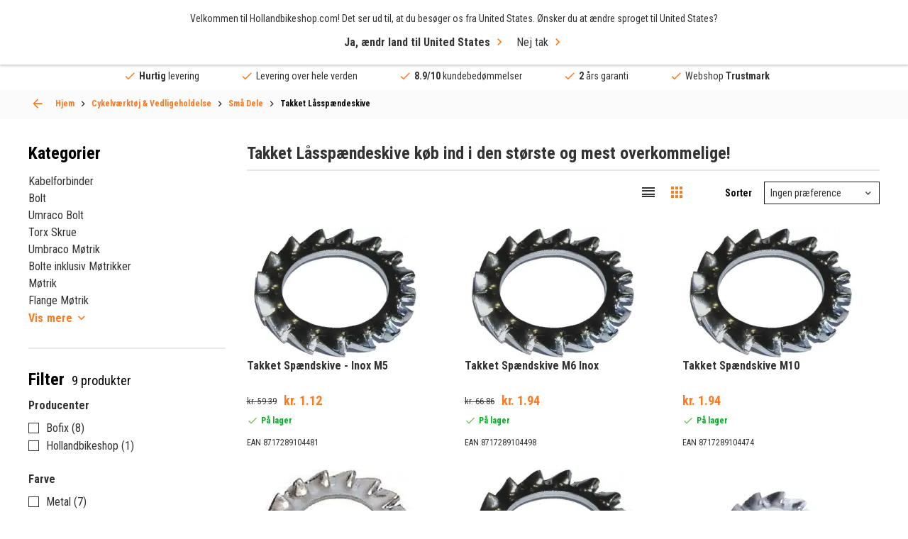

--- FILE ---
content_type: text/html; charset=UTF-8
request_url: https://hollandbikeshop.com/da-dk/cykelvaerktoj-vedligeholdelse/sma-dele/takket-lasspaendeskive/
body_size: 33917
content:
<!DOCTYPE html>
<!--[if IE 9]><html class="lt-ie10" dir="LTR" lang="da"> <![endif]-->
<html dir="LTR" lang="da">
	<head>
		<title>Køb Takket Låsspændeskive hos HBS</title>
<meta name="description" content="Køb Takket Låsspændeskive online? Det største Takket Låsspændeskive udvalg med 9 enkelt enheder. Øjeblikkeligt tilgængeligt fra lager!" />
<meta property="og:description" content="Køb Takket Låsspændeskive online? Det største Takket Låsspæ" /><meta property="og:image" content="https://hollandbikeshop.com/images_categorie_responsive/categories_large/tandveerring.jpg" />
<meta property="fb:app_id" content="1872932229605491" />
<meta property="og:title" content="Køb Takket Låsspændeskive hos HBS" />
<meta property="og:type" content="website" />
<meta property="og:url" content="https://hollandbikeshop.com/da-dk/cykelvaerktoj-vedligeholdelse/sma-dele/takket-lasspaendeskive/" />
<meta property="og:site_name" content="Hollandbikeshop.com" />

<meta name="twitter:card" content="summary" />
<meta name="twitter:site" content="@hollandbikeshop" />
<meta name="twitter:creator" content="@hollandbikeshop" />
<meta name="twitter:title" content="Køb Takket Låsspændeskive hos HBS" />
<meta name="twitter:description" content="Køb Takket Låsspændeskive online? Det største Takket Låsspændeskive udvalg med 9 enkelt enheder. Øjeblikkeligt tilgæn" />
<meta name="twitter:image" content="https://hollandbikeshop.com/images_categorie_responsive/categories_large/tandveerring.jpg" />

<script>
  dataLayer = [{
    'language' :   'da',
    'account' :   'notLoggedIn',
    'pageType' :   'product_listing',
  }];

  var dataLayerProducts = [];
</script>
    <!-- Google Tag Manager -->
    <script>(function(w,d,s,l,i){w[l]=w[l]||[];w[l].push({'gtm.start':
    new   Date (). getTime (), event : 'gtm.js' }); var  f = d . getElementsByTagName ( s )[ 0 ], j = d . createElement ( s ), dl = l != 'dataLayer' ? '&l=' + l : '' ; j . async = true ; j . src= 'https://sst.hollandbikeshop.com/gtm.js?id=' + i + dl ; f . parentNode . insertBefore ( j , f ); })( window , document , 'script' , 'dataLayer' , 'GTM-K2D8PJ2' );</script>
    <!-- End Google Tag Manager -->
    <meta http-equiv="content-language" content="da" />

<meta charset="UTF-8" />
<meta name="viewport" content="width=device-width, initial-scale=1, maximum-scale=1" />

<link rel="canonical" href="https://hollandbikeshop.com/da-dk/cykelvaerktoj-vedligeholdelse/sma-dele/takket-lasspaendeskive/" />
<base href="https://hollandbikeshop.com/da-dk/cykelvaerktoj-vedligeholdelse/sma-dele/takket-lasspaendeskive/" />

<link rel="alternate" href="https://hollandbikeshop.com/fietsgereedschap-fietsonderhoud/klein-materiaal/tandveerring/" hreflang="nl" />
        <link rel="alternate" href="https://hollandbikeshop.com/en-gb/bicycle-tools-maintenance/small-parts/serrated-lock-washer/" hreflang="en" />
        <link rel="alternate" href="https://hollandbikeshop.com/de-de/fahrradwerkzeug-pflege/kleinteile/zahnscheibe/" hreflang="de" />
        <link rel="alternate" href="https://hollandbikeshop.com/es-es/herramientas-para-bicicletas-y-mantenimiento/piezas-pequenas/arandela-de-cierre-serrada/" hreflang="es" />
        <link rel="alternate" href="https://hollandbikeshop.com/fr-fr/outils-pour-velo-et-entretien/petites-pieces/rondelles-de-freinage-dentelees/" hreflang="fr" />
        <link rel="alternate" href="https://hollandbikeshop.com/it-it/utensili-manutenzione-bici/componenti-di-piccole-dimensioni/rondella-di-sicurezza/" hreflang="it" />
        <link rel="alternate" href="https://hollandbikeshop.com/da-dk/cykelvaerktoj-vedligeholdelse/sma-dele/takket-lasspaendeskive/" hreflang="da" />
        <link rel="alternate" href="https://hollandbikeshop.com/fi-fi/polkupyoran-tyokalut-ja-hoito/pienet-osat/hammastettu-lukkoaluslevy/" hreflang="fi" />
        <link rel="alternate" href="https://hollandbikeshop.com/no-no/sykkelverktoy-og-vedlikehold/smadeler/tannskive/" hreflang="no" />
        <link rel="alternate" href="https://hollandbikeshop.com/pl-pl/narzedzia-rowerowe-i-produkty-do-pielegnacji/male-czesci/zabkowana-podkladka-sprezynowa/" hreflang="pl" />
        <link rel="alternate" href="https://hollandbikeshop.com/pt-pt/ferramentas-de-bicicleta-e-manutencao/pecas-pequenas/anilha-de-cadeado-serrilhada/" hreflang="pt" />
        <link rel="alternate" href="https://hollandbikeshop.com/sv-se/cykelverktyg-och-underhall/smadelar/sagtandad-lasmutter/" hreflang="sv" />
        <link rel="alternate" href="https://hollandbikeshop.com/zh-cn/zi-xing-che-gong-ju-he-wei-xiu/xiao-bu-jian/ju-chi-suo-jin-dian-quan/" hreflang="zh" />
        <link rel="alternate" href="https://hollandbikeshop.com/cs-cz/naradi-na-kolo-a-udrzba/male-soucastky/vejirove-zajistovaci-podlozky/" hreflang="cs" />
        <link rel="alternate" href="https://hollandbikeshop.com/ja-jp/zi-zhuan-che-tsuru-mentenansu/xiao-xingpatsu/ju-chi-zhuang-rokku-wassha/" hreflang="ja" />
        <link rel="alternate" href="https://hollandbikeshop.com/ru-ru/instrumenty-i-materialy-dla-obsluzivania/melkie-zapcasti/stopornaa-zubcataa-sajba/" hreflang="ru" />
        <link rel="alternate" href="https://hollandbikeshop.com/ko-kr/jajeongeo-gwanli-gong-gu/sohyeong-bupum/tobnihyeong-lag-wasyeo/" hreflang="ko" />
        <link rel="alternate" href="https://hollandbikeshop.com/ro-ro/scule-articole-de-intretinere-bicicleta/piese-mici/saiba-dintata/" hreflang="ro" />
        <link rel="alternate" href="https://hollandbikeshop.com/de-at/fahrradwerkzeug-pflege/kleinteile/zahnscheibe/" hreflang="de-at" />
        <link rel="alternate" href="https://hollandbikeshop.com/nl-be/fietsgereedschap-fietsonderhoud/klein-materiaal/tandveerring/" hreflang="nl-be" />
        <link rel="alternate" href="https://hollandbikeshop.com/fr-be/outils-pour-velo-et-entretien/petites-pieces/rondelles-de-freinage-dentelees/" hreflang="fr-be" />
            <link rel="alternate" href="https://hollandbikeshop.com/en-gb/bicycle-tools-maintenance/small-parts/serrated-lock-washer/" hreflang="x-default" />
    

<link rel="icon" href="https://hollandbikeshop.com/favicon.ico?v=0512251432" type="image/x-icon" />
<link rel="shortcut icon" href="https://hollandbikeshop.com/favicon.ico?v=0512251432" />

<meta name="apple-mobile-web-app-title" content="Hollandbikeshop.com">
<meta name="application-name" content="Hollandbikeshop.com">
<meta name="msapplication-TileColor" content="#ff7a21">
<meta name="theme-color" content="#ff7a21">

<link href="https://hollandbikeshop.com/dist/css/main.css?v=0512251432" media="all" rel="stylesheet" type="text/css" />
<link href="https://hollandbikeshop.com/template_files/css/custom.css?v=0512251432" media="all" rel="stylesheet" type="text/css" />
    <link rel="preload" href="https://hollandbikeshop.com/images_categorie_responsive/categories_small/tandveerring.jpg" as="image" fetchpriority="high">
    <script type="application/ld+json">
    {
    "@context": "https:\/\/schema.org\/",
    "@type": "BreadcrumbList",
    "itemListElement": [
        {
            "@type": "ListItem",
            "position": 1,
            "name": "Cykelv\u00e6rkt\u00f8j & Vedligeholdelse",
            "item": "https:\/\/hollandbikeshop.com\/da-dk\/cykelvaerktoj-vedligeholdelse\/"
        },
        {
            "@type": "ListItem",
            "position": 2,
            "name": "Sm\u00e5 Dele",
            "item": "https:\/\/hollandbikeshop.com\/da-dk\/cykelvaerktoj-vedligeholdelse\/sma-dele\/"
        },
        {
            "@type": "ListItem",
            "position": 3,
            "name": "Takket L\u00e5ssp\u00e6ndeskive",
            "item": "https:\/\/hollandbikeshop.com\/da-dk\/cykelvaerktoj-vedligeholdelse\/sma-dele\/takket-lasspaendeskive\/"
        }
    ]
}    </script>

    <script type="application/ld+json">
        {
            "@context": "https://schema.org",
            "@type": "CollectionPage",
            "name": "Takket L&aring;ssp&aelig;ndeskive",
            "url": "https://hollandbikeshop.com/da-dk/cykelvaerktoj-vedligeholdelse/sma-dele/takket-lasspaendeskive/",
            "description": "Køb Takket Låsspændeskive online? Det største Takket Låsspændeskive udvalg med 9 enkelt enheder. Øjeblikkeligt tilgængeligt fra lager!",
            "isPartOf": {
                "@type": "WebSite",
                "name": "Hollandbikeshop.com",
                "url": "https://hollandbikeshop.com/da-dk/cykelvaerktoj-vedligeholdelse/sma-dele/takket-lasspaendeskive/"
            }
        }
    </script>
    	</head>
	<body class="product_listing-page-container">
	
	    <!-- Google Tag Manager (noscript) -->
    <noscript><iframe src="https://sst.hollandbikeshop.com/ns.html?id=GTM-K2D8PJ2" height = "0"  width = "0"  style = "display:none;visibility:hidden" ></iframe></noscript>
    <!-- End Google Tag Manager (noscript) -->
    
  <div class="wrapper">
    <header class="header">
			<a class="header__menu-toggle js-mobile-toggle"><span>Menu</span></a>
            <span class="menu-icon-text">Menu</span>

            
			<div class="header__top grid-container">
				<a href="https://hollandbikeshop.com/da-dk/" class="header__logo"><img src="/template_files/images/header-logo.png" alt="Logo Hollandbikeshop.com" title="Logo Hollandbikeshop.com" width="365" height="42" /></a>
				
				<div class="search search--back js-search-popup">
            <form name="quick_find" id="quick_find" action="/da-dk/advanced_search_result.php" method="get">
		<input id="AutocompleteElementID" class="search-box" autocorrect="off" autocomplete="off" type="search" name="keywords" required title="Søg" placeholder="Hvad leder du efter?">    
    <button class="clear" type="reset">ses</button>

		<button type="submit" aria-label="Find Hurtigt"><i class="icon-search"></i></button>
	</form>

    <div class="search__popup">
        <div class="search__popup_content">
            <div class="quick-find-result-box-start" id="quick_find_box_start">
                Hvad leder du efter?            </div>

            <div class="quick-find-result-box" id="quick_find_box_error">

            </div>

            
            <div class="quick-find-result-box" id="quick_find_box_cat">
                <div class="search__popup-title">Kategorier</div>

                <ul id="quick_find_cat">
                                    </ul>
            </div>

            <div class="quick-find-result-box" id="quick_find_box_prod">
                <div class="search__popup-title">Produkter</div>

                <ul id="quick_find_prod">
                                    </ul>
            </div>

                    </div>

	</div>
    </div>


				
				<div class="header__right">
					<div class="language">
						<div class="language__subtitle js-language-btn">Denmark / DKK</div>
            <div class="language__dropdown">
							
							<label>Send til</label>
              
<form name="localization" action="/da-dk/cykelvaerktoj-vedligeholdelse/sma-dele/takket-lasspaendeskive/?cPath=91_1435_1437" method="get">
<select name="country_id" id="country_top" placeholder="Denmark" class="js-select"><option value="1">Afghanistan</option><option value="268">Åland Islands</option><option value="2">Albania</option><option value="3">Algeria</option><option value="4">American Samoa</option><option value="5">Andorra</option><option value="6">Angola</option><option value="7">Anguilla</option><option value="8">Antarctica</option><option value="9">Antigua and Barbuda</option><option value="10">Argentina</option><option value="11">Armenia</option><option value="12">Aruba</option><option value="263">Australia</option><option value="14">Austria</option><option value="15">Azerbaijan</option><option value="16">Bahamas</option><option value="17">Bahrain</option><option value="18">Bangladesh</option><option value="19">Barbados</option><option value="20">Belarus</option><option value="21">Belgium</option><option value="22">Belize</option><option value="23">Benin</option><option value="24">Bermuda</option><option value="25">Bhutan</option><option value="26">Bolivia</option><option value="27">Bosnia and Herzegowina</option><option value="28">Botswana</option><option value="29">Bouvet Island</option><option value="30">Brazil</option><option value="31">British Indian Ocean Territory</option><option value="32">Brunei Darussalam</option><option value="251">Bulgaria</option><option value="34">Burkina Faso</option><option value="35">Burundi</option><option value="36">Cambodia</option><option value="37">Cameroon</option><option value="265">Canada</option><option value="270">Canary Islands</option><option value="39">Cape Verde</option><option value="40">Cayman Islands</option><option value="41">Central African Republic</option><option value="42">Chad</option><option value="43">Chile</option><option value="262">China</option><option value="45">Christmas Island</option><option value="46">Cocos (Keeling) Islands</option><option value="47">Colombia</option><option value="48">Comoros</option><option value="49">Congo</option><option value="273">Congo, Democratic Republic of the</option><option value="50">Cook Islands</option><option value="51">Costa Rica</option><option value="52">Côte d&#039;&#039;Ivoire</option><option value="53">Croatia</option><option value="54">Cuba</option><option value="55">Cyprus</option><option value="249">Czech Republic</option><option value="242" selected>Denmark</option><option value="58">Djibouti</option><option value="59">Dominica</option><option value="60">Dominican Republic</option><option value="62">Ecuador</option><option value="63">Egypt</option><option value="64">El Salvador</option><option value="65">Equatorial Guinea</option><option value="66">Eritrea</option><option value="259">Estonia</option><option value="68">Ethiopia</option><option value="69">Falkland Islands (Malvinas)</option><option value="70">Faroe Islands</option><option value="71">Fiji</option><option value="244">Finland</option><option value="73">France</option><option value="75">French Guiana</option><option value="76">French Polynesia</option><option value="77">French Southern Territories</option><option value="78">Gabon</option><option value="79">Gambia</option><option value="80">Georgia</option><option value="81">Germany</option><option value="82">Ghana</option><option value="83">Gibraltar</option><option value="84">Greece</option><option value="85">Greenland</option><option value="86">Grenada</option><option value="87">Guadeloupe</option><option value="88">Guam</option><option value="89">Guatemala</option><option value="269">Guernsey</option><option value="90">Guinea</option><option value="91">Guinea-bissau</option><option value="92">Guyana</option><option value="93">Haiti</option><option value="94">Heard and Mc Donald Islands</option><option value="95">Honduras</option><option value="264">Hong Kong</option><option value="246">Hungary</option><option value="98">Iceland</option><option value="99">India</option><option value="100">Indonesia</option><option value="101">Iran (Islamic Republic of)</option><option value="102">Iraq</option><option value="260">Ireland</option><option value="274">Isle of Man</option><option value="104">Israel</option><option value="241">Italy</option><option value="106">Jamaica</option><option value="107">Japan</option><option value="267">Jersey</option><option value="108">Jordan</option><option value="109">Kazakhstan</option><option value="110">Kenya</option><option value="111">Kiribati</option><option value="112">Korea, Democratic People&#039;s Republic of</option><option value="113">Korea, Republic of</option><option value="114">Kuwait</option><option value="115">Kyrgyzstan</option><option value="116">Lao People&#039;s Democratic Republic</option><option value="252">Latvia</option><option value="118">Lebanon</option><option value="119">Lesotho</option><option value="120">Liberia</option><option value="121">Libyan Arab Jamahiriya</option><option value="122">Liechtenstein</option><option value="255">Lithuania</option><option value="124">Luxembourg</option><option value="125">Macau</option><option value="126">Macedonia, The Former Yugoslav Republic of</option><option value="127">Madagascar</option><option value="128">Malawi</option><option value="129">Malaysia</option><option value="130">Maldives</option><option value="131">Mali</option><option value="132">Malta</option><option value="133">Marshall Islands</option><option value="134">Martinique</option><option value="135">Mauritania</option><option value="136">Mauritius</option><option value="137">Mayotte</option><option value="138">Mexico</option><option value="139">Micronesia, Federated States of</option><option value="140">Moldova, Republic of</option><option value="141">Monaco</option><option value="142">Mongolia</option><option value="271">Montenegro</option><option value="143">Montserrat</option><option value="144">Morocco</option><option value="145">Mozambique</option><option value="146">Myanmar</option><option value="147">Namibia</option><option value="148">Nauru</option><option value="150">Nederland</option><option value="149">Nepal</option><option value="151">Netherlands Antilles</option><option value="152">New Caledonia</option><option value="266">New Zealand</option><option value="154">Nicaragua</option><option value="155">Niger</option><option value="156">Nigeria</option><option value="157">Niue</option><option value="158">Norfolk Island</option><option value="159">Northern Mariana Islands</option><option value="247">Norway</option><option value="161">Oman</option><option value="162">Pakistan</option><option value="163">Palau</option><option value="275">Palestinian Territory, Occupied</option><option value="164">Panama</option><option value="165">Papua New Guinea</option><option value="166">Paraguay</option><option value="167">Peru</option><option value="168">Philippines</option><option value="169">Pitcairn</option><option value="256">Poland</option><option value="253">Portugal</option><option value="172">Puerto Rico</option><option value="173">Qatar</option><option value="174">Réunion</option><option value="254">Romania</option><option value="176">Russian Federation</option><option value="177">Rwanda</option><option value="276">Saint Barthélemy</option><option value="197">Saint Helena</option><option value="178">Saint Kitts and Nevis</option><option value="179">Saint Lucia</option><option value="277">Saint Martin (French part)</option><option value="198">Saint Pierre and Miquelon</option><option value="180">Saint Vincent and the Grenadines</option><option value="181">Samoa</option><option value="182">San Marino</option><option value="183">Sao Tome and Principe</option><option value="184">Saudi Arabia</option><option value="185">Senegal</option><option value="272">Serbia</option><option value="186">Seychelles</option><option value="187">Sierra Leone</option><option value="188">Singapore</option><option value="250">Slovakia</option><option value="257">Slovenia</option><option value="191">Solomon Islands</option><option value="192">Somalia</option><option value="193">South Africa</option><option value="194">South Georgia and the South Sandwich Islands</option><option value="245">Spain</option><option value="196">Sri Lanka</option><option value="199">Sudan</option><option value="200">Suriname</option><option value="201">Svalbard and Jan Mayen Islands</option><option value="202">Swaziland</option><option value="243">Sweden</option><option value="258">Switzerland</option><option value="205">Syrian Arab Republic</option><option value="206">Taiwan</option><option value="207">Tajikistan</option><option value="208">Tanzania, United Republic of</option><option value="209">Thailand</option><option value="61">Timor-Leste</option><option value="210">Togo</option><option value="211">Tokelau</option><option value="212">Tonga</option><option value="213">Trinidad and Tobago</option><option value="214">Tunisia</option><option value="215">Turkey</option><option value="216">Turkmenistan</option><option value="217">Turks and Caicos Islands</option><option value="218">Tuvalu</option><option value="219">Uganda</option><option value="220">Ukraine</option><option value="221">United Arab Emirates</option><option value="222">United Kingdom</option><option value="261">United States</option><option value="224">United States Minor Outlying Islands</option><option value="225">Uruguay</option><option value="226">Uzbekistan</option><option value="227">Vanuatu</option><option value="228">Vatican City State (Holy See)</option><option value="229">Venezuela</option><option value="230">Viet Nam</option><option value="231">Virgin Islands (British)</option><option value="232">Virgin Islands (U.S.)</option><option value="233">Wallis and Futuna Islands</option><option value="234">Western Sahara</option><option value="235">Yemen</option><option value="236">Yugoslavia</option><option value="238">Zambia</option><option value="239">Zimbabwe</option></select></form>
              
							<label>Valutaer</label>
						
<form name="localization" action="/da-dk/cykelvaerktoj-vedligeholdelse/sma-dele/takket-lasspaendeskive/?cPath=91_1435_1437" method="get"><select id="currency" name="currency" class="js-select" placeholder="(kr.) DKK">
		<option value="EUR">&euro; Euro</option>
		<option value="USD">$ Dollar</option>
		<option value="GBP">&pound; Pound</option>
		<option value="CAD">C$ Canadian dollar</option>
		<option value="AUD">A$ Australian dollar</option>
		<option value="CNY">C&yen; Chinese yuan</option>
		<option value="AED">DH United Arab Emirates dirham</option>
		<option value="HKD">HK$ Hong Kong dollar</option>
		<option value="JPY">J&yen; Japanese yen</option>
		<option value="PLN">z&#322; Polish zloty</option>
		<option value="RUB">P Russian ruble</option>
		<option value="SEK">kr Swedish krona</option>
		<option value="CHF">Fr. Swiss franc</option>
		<option value="DKK" selected>kr. Danish Krone</option>
		<option value="HUF">Ft Hungarian Forint</option>
		<option value="NOK">kr Norwegian Krone</option>
		<option value="TRY">₺ Turkish Lira</option>
		<option value="ZAR">R South African Rand</option>
		<option value="THB">฿ Thai Baht</option>
		<option value="CZK">Kč česká koruna</option>
		<option value="RON">lei leu românesc</option>
	</select>
</form>
							
						</div>
					</div>
					
					<div class="language-icon">
            <a href="#language-popup" class="js-popup-link"><img src="/includes/languages/danish/images/icon_round.png" alt="danish" title="danish" width="50" height="50" />da</a>
          </div>
					
					<div class="header__user">
						<a><i class="icon-user"></i></a>

						<ul>
  						  						<li><a href="/da-dk/create_account.php" title="Opret en konto" rel=”nofollow”>Opret en konto</a></li>
							<li><a href="/da-dk/login.php" title="Log ind" rel=”nofollow”>Log ind</a></li>
													</ul>
					</div>

                    <div class="header__wishlist">
                        <a href="/da-dk/wishlist.php" class="wishlist-icon" title="Min ønskeliste" aria-label="Min ønskeliste" rel=”nofollow”></a>
                    </div>


					<a href="/da-dk/shopping_cart.php" class="header__cart" title="Indkøbskurv" aria-label="Indkøbskurv" rel=”nofollow”><i class="icon-shoppingcart"></i></a>

				</div>
			</div>
      
      
<div class="header__menu grid-container">
  <nav class="js-custom-menu">

      
<ul class="js-sub-menu">

			
                        <li class="has-children js-menu-link"><a title="Cykeldele">Cykeldele</a>
                            <div class="header__submenu js-sub-menu menu-2">


                                                                <div class="header__column">
                                    

                                    <ul class="js-sub-menu">
                                        <li class="js-menu-link">

                                                                                            <a title="Drivkraft" href="https://hollandbikeshop.com/da-dk/cykeldele/">
                                                    Drivkraft                                                </a>
                                                
                                                                                            <ul class="js-sub-menu">
                                                                                                                <li>
                                                                                                                                    <a title="Kædehjul" href="https://hollandbikeshop.com/da-dk/cykeldele/kaedehjul/">Kædehjul</a>
                                                                                                                                </li>
                                                                                                                        <li>
                                                                                                                                    <a title="Cykelkæde" href="https://hollandbikeshop.com/da-dk/cykeldele/cykelkaede/">Cykelkæde</a>
                                                                                                                                </li>
                                                                                                                        <li>
                                                                                                                                    <a title="Cykel Kædehjul" href="https://hollandbikeshop.com/da-dk/cykeldele/kranksaet/cykel-kaedehjul/">Cykel Kædehjul</a>
                                                                                                                                </li>
                                                                                                                        <li>
                                                                                                                                    <a title="Bundbeslag" href="https://hollandbikeshop.com/da-dk/cykeldele/bundbeslag/">Bundbeslag</a>
                                                                                                                                </li>
                                                                                                                        <li>
                                                                                                                                    <a title="Skiftere" href="https://hollandbikeshop.com/da-dk/cykeldele/skiftere/">Skiftere</a>
                                                                                                                                </li>
                                                                                                                        <li>
                                                                                                                                    <a title="Kranksæt" href="https://hollandbikeshop.com/da-dk/cykeldele/kranksaet/kranksaet/">Kranksæt</a>
                                                                                                                                </li>
                                                                                                                        <li>
                                                                                                                                    <a title="Gearstang" href="https://hollandbikeshop.com/da-dk/cykeldele/gear/skiftere/">Gearstang</a>
                                                                                                                                </li>
                                                                                                                                                                </ul>
                                                                                        </li>
                                    </ul>

                                    

                                    <ul class="js-sub-menu">
                                        <li class="js-menu-link">

                                                                                            <a title="Batterier" href="https://hollandbikeshop.com/da-dk/cykeldele/batterier/batterier/">
                                                    Batterier                                                </a>
                                                
                                                                                            <ul class="js-sub-menu">
                                                                                                                <li>
                                                                                                                                    <a title="E-Cykel Batterioplader" href="https://hollandbikeshop.com/da-dk/cykeldele-elektrisk-cykel/e-cykel-batteri-dele/e-cykel-batterioplader/">E-Cykel Batterioplader</a>
                                                                                                                                </li>
                                                                                                                        <li>
                                                                                                                                    <a title="E-Cykel Batteridele" href="https://hollandbikeshop.com/da-dk/cykeldele-elektrisk-cykel/e-cykel-batteri-dele/e-cykel-batteridele/">E-Cykel Batteridele</a>
                                                                                                                                </li>
                                                                                                                                                                </ul>
                                                                                        </li>
                                    </ul>

                                    

                                    <ul class="js-sub-menu">
                                        <li class="js-menu-link">

                                                                                            <a title="Bagagebærer" href="https://hollandbikeshop.com/da-dk/cykeldele/bagagebaerer/">
                                                    Bagagebærer                                                </a>
                                                
                                                                                            <ul class="js-sub-menu">
                                                                                                                <li>
                                                                                                                                    <a title="Bagagebærer Front" href="https://hollandbikeshop.com/da-dk/cykeldele/bagagebaerer/bagagebaerer-front/">Bagagebærer Front</a>
                                                                                                                                </li>
                                                                                                                        <li>
                                                                                                                                    <a title="Bagagebærer Dele" href="https://hollandbikeshop.com/da-dk/cykeldele/bagagebaerer/bagagebaerer-dele/">Bagagebærer Dele</a>
                                                                                                                                </li>
                                                                                                                                                                </ul>
                                                                                        </li>
                                    </ul>

                                    

                                    <ul class="js-sub-menu">
                                        <li class="js-menu-link">

                                                                                            <a title="Styrfittings" href="https://hollandbikeshop.com/da-dk/cykeldele/gaffel-og-styrfittings/styrfittings/">
                                                    Styrfittings                                                </a>
                                                
                                                                                            <ul class="js-sub-menu">
                                                                                                                <li>
                                                                                                                                    <a title="Styrfittings Dele" href="https://hollandbikeshop.com/da-dk/cykeldele/gaffel-og-styrfittings/styrfittings-dele/">Styrfittings Dele</a>
                                                                                                                                </li>
                                                                                                                                                                </ul>
                                                                                        </li>
                                    </ul>

                                                                </div>
                                                            <div class="header__column">
                                    

                                    <ul class="js-sub-menu">
                                        <li class="js-menu-link">

                                                                                            <a title="Cykeldæk" href="https://hollandbikeshop.com/da-dk/cykeldaek-og-indre-slanger/">
                                                    Cykeldæk                                                </a>
                                                
                                                                                            <ul class="js-sub-menu">
                                                                                                                <li>
                                                                                                                                    <a title="Cykeldæk" href="https://hollandbikeshop.com/da-dk/cykeldaek-og-indre-slanger/cykeldaek/">Cykeldæk</a>
                                                                                                                                </li>
                                                                                                                        <li>
                                                                                                                                    <a title="Cykelslange" href="https://hollandbikeshop.com/da-dk/cykeldaek-og-indre-slanger/cykel-indre-slanger/">Cykelslange</a>
                                                                                                                                </li>
                                                                                                                        <li>
                                                                                                                                    <a title="Fælgtape" href="https://hollandbikeshop.com/da-dk/cykeldaek-og-indre-slanger/faelgtape/">Fælgtape</a>
                                                                                                                                </li>
                                                                                                                        <li>
                                                                                                                                    <a title="Cykelventiler" href="https://hollandbikeshop.com/da-dk/cykeldaek-og-indre-slanger/cykelventiler/">Cykelventiler</a>
                                                                                                                                </li>
                                                                                                                        <li>
                                                                                                                                    <a title="Cykeldæk Reparering" href="https://hollandbikeshop.com/da-dk/cykeldaek-og-indre-slanger/cykeldaek-reparering/">Cykeldæk Reparering</a>
                                                                                                                                </li>
                                                                                                                                                                </ul>
                                                                                        </li>
                                    </ul>

                                    

                                    <ul class="js-sub-menu">
                                        <li class="js-menu-link">

                                                                                            <a title="Bolte og Møtrikker" href="https://hollandbikeshop.com/da-dk/cykeldele/bolte-og-motrikker/">
                                                    Bolte og Møtrikker                                                </a>
                                                
                                                                                    </li>
                                    </ul>

                                    

                                    <ul class="js-sub-menu">
                                        <li class="js-menu-link">

                                                                                            <a title="E-Cykel Display" href="https://hollandbikeshop.com/da-dk/cykeldele-elektrisk-cykel/e-cykel-displays-og-dele/e-cykel-display/">
                                                    E-Cykel Display                                                </a>
                                                
                                                                                            <ul class="js-sub-menu">
                                                                                                                <li>
                                                                                                                                    <a title="E-Cykel Displaydele" href="https://hollandbikeshop.com/da-dk/cykeldele-elektrisk-cykel/e-cykel-displays-og-dele/e-cykel-displaydele/">E-Cykel Displaydele</a>
                                                                                                                                </li>
                                                                                                                                                                </ul>
                                                                                        </li>
                                    </ul>

                                    

                                    <ul class="js-sub-menu">
                                        <li class="js-menu-link">

                                                                                            <a title="E-Cykel Motor" href="https://hollandbikeshop.com/da-dk/cykeldele-elektrisk-cykel/e-cykel-motor-dele/e-cykel-motor/">
                                                    E-Cykel Motor                                                </a>
                                                
                                                                                            <ul class="js-sub-menu">
                                                                                                                <li>
                                                                                                                                    <a title="E-Cykel Motordele" href="https://hollandbikeshop.com/da-dk/cykeldele-elektrisk-cykel/e-cykel-motor-dele/e-cykel-motordele/">E-Cykel Motordele</a>
                                                                                                                                </li>
                                                                                                                                                                </ul>
                                                                                        </li>
                                    </ul>

                                    

                                    <ul class="js-sub-menu">
                                        <li class="js-menu-link">

                                                                                            <a title="Cykellys" href="https://hollandbikeshop.com/da-dk/cykellys/">
                                                    Cykellys                                                </a>
                                                
                                                                                            <ul class="js-sub-menu">
                                                                                                                <li>
                                                                                                                                    <a title="Dynamo" href="https://hollandbikeshop.com/da-dk/cykeldele/belysning/dynamo/">Dynamo</a>
                                                                                                                                </li>
                                                                                                                        <li>
                                                                                                                                    <a title="Belysningsdele & Montering" href="https://hollandbikeshop.com/da-dk/cykeldele/belysning/belysningsdele-montering/">Belysningsdele & Montering</a>
                                                                                                                                </li>
                                                                                                                                                                </ul>
                                                                                        </li>
                                    </ul>

                                    

                                    <ul class="js-sub-menu">
                                        <li class="js-menu-link">

                                                                                            <a title="Kædebeskytter" href="https://hollandbikeshop.com/da-dk/cykeldele/kaedebeskytter/">
                                                    Kædebeskytter                                                </a>
                                                
                                                                                            <ul class="js-sub-menu">
                                                                                                                <li>
                                                                                                                                    <a title="Kædebeskytter Dele" href="https://hollandbikeshop.com/da-dk/cykeldele-city-cykler/kaedebeskytter/kaedebeskytter-dele/">Kædebeskytter Dele</a>
                                                                                                                                </li>
                                                                                                                                                                </ul>
                                                                                        </li>
                                    </ul>

                                                                </div>
                                                            <div class="header__column">
                                    

                                    <ul class="js-sub-menu">
                                        <li class="js-menu-link">

                                                                                            <a title="Pedaler" href="https://hollandbikeshop.com/da-dk/cykeldele/pedaler/">
                                                    Pedaler                                                </a>
                                                
                                                                                            <ul class="js-sub-menu">
                                                                                                                <li>
                                                                                                                                    <a title="Pedalplader" href="https://hollandbikeshop.com/da-dk/cykeldele/pedaler/pedalplader/">Pedalplader</a>
                                                                                                                                </li>
                                                                                                                        <li>
                                                                                                                                    <a title="Pedaldele" href="https://hollandbikeshop.com/da-dk/cykeldele/pedaler/pedaldele/">Pedaldele</a>
                                                                                                                                </li>
                                                                                                                                                                </ul>
                                                                                        </li>
                                    </ul>

                                    

                                    <ul class="js-sub-menu">
                                        <li class="js-menu-link">

                                                                                            <a title="Bremse" href="https://hollandbikeshop.com/da-dk/cykeldele/cykelbremser/bremse/">
                                                    Bremse                                                </a>
                                                
                                                                                            <ul class="js-sub-menu">
                                                                                                                <li>
                                                                                                                                    <a title="Bremsehåndtag" href="https://hollandbikeshop.com/da-dk/cykeldele/cykelbremser/bremsehandtag/">Bremsehåndtag</a>
                                                                                                                                </li>
                                                                                                                        <li>
                                                                                                                                    <a title="Bremseblokke" href="https://hollandbikeshop.com/da-dk/cykeldele/cykelbremser/bremseblokke/">Bremseblokke</a>
                                                                                                                                </li>
                                                                                                                        <li>
                                                                                                                                    <a title="Bremsekabel" href="https://hollandbikeshop.com/da-dk/cykeldele/cykelbremser/bremsekabel/">Bremsekabel</a>
                                                                                                                                </li>
                                                                                                                        <li>
                                                                                                                                    <a title="Bremseskive" href="https://hollandbikeshop.com/da-dk/cykeldele/cykelbremser/bremseskive/">Bremseskive</a>
                                                                                                                                </li>
                                                                                                                        <li>
                                                                                                                                    <a title="Bremsedele" href="https://hollandbikeshop.com/da-dk/cykeldele/cykelbremser/bremsedele/">Bremsedele</a>
                                                                                                                                </li>
                                                                                                                                                                </ul>
                                                                                        </li>
                                    </ul>

                                    

                                    <ul class="js-sub-menu">
                                        <li class="js-menu-link">

                                                                                            <a title="Skærm" href="https://hollandbikeshop.com/da-dk/cykeldele/skaerm/skaerm/">
                                                    Skærm                                                </a>
                                                
                                                                                            <ul class="js-sub-menu">
                                                                                                                <li>
                                                                                                                                    <a title="Skærmholder" href="https://hollandbikeshop.com/da-dk/cykeldele/skaerm/skaermholder/">Skærmholder</a>
                                                                                                                                </li>
                                                                                                                        <li>
                                                                                                                                    <a title="Skærmdele" href="https://hollandbikeshop.com/da-dk/cykeldele/skaerm/skaermdele/">Skærmdele</a>
                                                                                                                                </li>
                                                                                                                                                                </ul>
                                                                                        </li>
                                    </ul>

                                    

                                    <ul class="js-sub-menu">
                                        <li class="js-menu-link">

                                                                                            <a title="Cykel Støtteben" href="https://hollandbikeshop.com/da-dk/cykeldele/cykel-stotteben/">
                                                    Cykel Støtteben                                                </a>
                                                
                                                                                            <ul class="js-sub-menu">
                                                                                                                <li>
                                                                                                                                    <a title="Dele til Støtteben" href="https://hollandbikeshop.com/da-dk/cykeldele/cykel-stotteben/dele-til-stotteben/">Dele til Støtteben</a>
                                                                                                                                </li>
                                                                                                                                                                </ul>
                                                                                        </li>
                                    </ul>

                                    

                                    <ul class="js-sub-menu">
                                        <li class="js-menu-link">

                                                                                            <a title="Håndtag" href="https://hollandbikeshop.com/da-dk/cykeldele/greb-og-styr-tape/handtag/">
                                                    Håndtag                                                </a>
                                                
                                                                                            <ul class="js-sub-menu">
                                                                                                                <li>
                                                                                                                                    <a title="Styr Tape" href="https://hollandbikeshop.com/da-dk/cykeldele/greb-og-styr-tape/styr-tape/">Styr Tape</a>
                                                                                                                                </li>
                                                                                                                                                                </ul>
                                                                                        </li>
                                    </ul>

                                                                </div>
                                                            <div class="header__column">
                                    

                                    <ul class="js-sub-menu">
                                        <li class="js-menu-link">

                                                                                            <a title="Stammer" href="https://hollandbikeshop.com/da-dk/cykeldele/styr/stammer/">
                                                    Stammer                                                </a>
                                                
                                                                                            <ul class="js-sub-menu">
                                                                                                                <li>
                                                                                                                                    <a title="Stem Stigrør" href="https://hollandbikeshop.com/da-dk/cykeldele/styr/stem-stigror/">Stem Stigrør</a>
                                                                                                                                </li>
                                                                                                                        <li>
                                                                                                                                    <a title="Dele til Cykelstamme" href="https://hollandbikeshop.com/da-dk/cykeldele/styr/dele-til-cykelstamme/">Dele til Cykelstamme</a>
                                                                                                                                </li>
                                                                                                                                                                </ul>
                                                                                        </li>
                                    </ul>

                                    

                                    <ul class="js-sub-menu">
                                        <li class="js-menu-link">

                                                                                            <a title="Styr" href="https://hollandbikeshop.com/da-dk/cykeldele/styr/styr/">
                                                    Styr                                                </a>
                                                
                                                                                    </li>
                                    </ul>

                                    

                                    <ul class="js-sub-menu">
                                        <li class="js-menu-link">

                                                                                            <a title="Forgaffel" href="https://hollandbikeshop.com/da-dk/cykeldele/gaffel-og-styrfittings/forgaffel/">
                                                    Forgaffel                                                </a>
                                                
                                                                                            <ul class="js-sub-menu">
                                                                                                                <li>
                                                                                                                                    <a title="Gaffeldele" href="https://hollandbikeshop.com/da-dk/cykeldele/gaffel-og-styrfittings/gaffeldele/">Gaffeldele</a>
                                                                                                                                </li>
                                                                                                                                                                </ul>
                                                                                        </li>
                                    </ul>

                                    

                                    <ul class="js-sub-menu">
                                        <li class="js-menu-link">

                                                                                            <a title="Cykelhjul" href="https://hollandbikeshop.com/da-dk/cykelhjul/">
                                                    Cykelhjul                                                </a>
                                                
                                                                                            <ul class="js-sub-menu">
                                                                                                                <li>
                                                                                                                                    <a title="Fælge" href="https://hollandbikeshop.com/da-dk/cykelhjul/faelge/">Fælge</a>
                                                                                                                                </li>
                                                                                                                        <li>
                                                                                                                                    <a title="Nav" href="https://hollandbikeshop.com/da-dk/cykelhjul/bagnav/">Nav</a>
                                                                                                                                </li>
                                                                                                                        <li>
                                                                                                                                    <a title="Egerstudse" href="https://hollandbikeshop.com/da-dk/cykelhjul/egerstudse/">Egerstudse</a>
                                                                                                                                </li>
                                                                                                                        <li>
                                                                                                                                    <a title="Cykeleger" href="https://hollandbikeshop.com/da-dk/cykelhjul/cykeleger/">Cykeleger</a>
                                                                                                                                </li>
                                                                                                                        <li>
                                                                                                                                    <a title="Kassettehus" href="https://hollandbikeshop.com/da-dk/cykelhjul/kassettehus/">Kassettehus</a>
                                                                                                                                </li>
                                                                                                                        <li>
                                                                                                                                    <a title="Navdele" href="https://hollandbikeshop.com/da-dk/cykelhjul/navdele/">Navdele</a>
                                                                                                                                </li>
                                                                                                                                                                </ul>
                                                                                        </li>
                                    </ul>

                                    

                                    <ul class="js-sub-menu">
                                        <li class="js-menu-link">

                                                                                            <a title="Cykelsæde" href="https://hollandbikeshop.com/da-dk/cykelsadler-sadelpinde/">
                                                    Cykelsæde                                                </a>
                                                
                                                                                            <ul class="js-sub-menu">
                                                                                                                <li>
                                                                                                                                    <a title="Cykelsadel Dele" href="https://hollandbikeshop.com/da-dk/cykelsadler-sadelpinde/cykelsadel-dele/">Cykelsadel Dele</a>
                                                                                                                                </li>
                                                                                                                                                                </ul>
                                                                                        </li>
                                    </ul>

                                    

                                    <ul class="js-sub-menu">
                                        <li class="js-menu-link">

                                                                                            <a title="Sadelpind" href="https://hollandbikeshop.com/da-dk/cykelsadler-sadelpinde/sadelpind/">
                                                    Sadelpind                                                </a>
                                                
                                                                                            <ul class="js-sub-menu">
                                                                                                                <li>
                                                                                                                                    <a title="Sadelpind Dele" href="https://hollandbikeshop.com/da-dk/cykelsadler-sadelpinde/sadelpind-dele/">Sadelpind Dele</a>
                                                                                                                                </li>
                                                                                                                                                                </ul>
                                                                                        </li>
                                    </ul>

                                                                </div>
                            

                            
                            <div class="header__column has-add">
                                                                
                                <picture>
                                                                            <source srcset="https://hollandbikeshop.com//template_files/images/banner-2.webp" type="image/webp">
                                                                            <source srcset="https://hollandbikeshop.com//template_files/images/banner-2.jpg" type="image/jpeg">
                                    <img src="https://hollandbikeshop.com//template_files/images/banner-2.jpg" title="Logo topmenu 2" alt="Logo topmenu 2" />
                                </picture>

                            </div>

                            </div>




                        </li>

                        
                        <li class="has-children js-menu-link"><a title="Cykel Tilbehør">Cykel Tilbehør</a>
                            <div class="header__submenu js-sub-menu menu-3">


                                                                <div class="header__column">
                                    

                                    <ul class="js-sub-menu">
                                        <li class="js-menu-link">

                                                                                            <a title="Vandflasker & Tilbehør" href="https://hollandbikeshop.com/da-dk/vandflasker-tilbehor/">
                                                    Vandflasker & Tilbehør                                                </a>
                                                
                                                                                            <ul class="js-sub-menu">
                                                                                                                <li>
                                                                                                                                    <a title="Flaskeholdere" href="https://hollandbikeshop.com/da-dk/vandflasker-tilbehor/flaskeholdere/">Flaskeholdere</a>
                                                                                                                                </li>
                                                                                                                        <li>
                                                                                                                                    <a title="Flaskeholder Dele" href="https://hollandbikeshop.com/da-dk/vandflasker-tilbehor/flaskeholder-dele/">Flaskeholder Dele</a>
                                                                                                                                </li>
                                                                                                                                                                </ul>
                                                                                        </li>
                                    </ul>

                                    

                                    <ul class="js-sub-menu">
                                        <li class="js-menu-link">

                                                                                            <a title="Cykeltilbehør" href="https://hollandbikeshop.com/da-dk/cykeltilbehor/">
                                                    Cykeltilbehør                                                </a>
                                                
                                                                                            <ul class="js-sub-menu">
                                                                                                                <li>
                                                                                                                                    <a title="Telefonholder Cykel" href="https://hollandbikeshop.com/da-dk/cykelcomputere-traenere/telefon-cykelholder/">Telefonholder Cykel</a>
                                                                                                                                </li>
                                                                                                                        <li>
                                                                                                                                    <a title="Cykelringklokker" href="https://hollandbikeshop.com/da-dk/cykeltilbehor/cykelringklokker/">Cykelringklokker</a>
                                                                                                                                </li>
                                                                                                                        <li>
                                                                                                                                    <a title="Cykelspejle" href="https://hollandbikeshop.com/da-dk/cykeltilbehor/cykelspejl/cykelspejle/">Cykelspejle</a>
                                                                                                                                </li>
                                                                                                                        <li>
                                                                                                                                    <a title="Batterier" href="https://hollandbikeshop.com/da-dk/cykelcomputere-traenere/batterier/batterier/">Batterier</a>
                                                                                                                                </li>
                                                                                                                        <li>
                                                                                                                                    <a title="Bæreseler" href="https://hollandbikeshop.com/da-dk/cykeldele/baereseler/">Bæreseler</a>
                                                                                                                                </li>
                                                                                                                                                                </ul>
                                                                                        </li>
                                    </ul>

                                    

                                    <ul class="js-sub-menu">
                                        <li class="js-menu-link">

                                                                                            <a title="Cykelcomputer" href="https://hollandbikeshop.com/da-dk/cykelcomputere-traenere/">
                                                    Cykelcomputer                                                </a>
                                                
                                                                                            <ul class="js-sub-menu">
                                                                                                                <li>
                                                                                                                                    <a title="Cykelnavigering" href="https://hollandbikeshop.com/da-dk/cykelcomputere-traenere/cykelnavigering/">Cykelnavigering</a>
                                                                                                                                </li>
                                                                                                                        <li>
                                                                                                                                    <a title="Cykelcomputer Dele" href="https://hollandbikeshop.com/da-dk/cykelcomputere-traenere/cykelcomputere/cykelcomputer-dele/">Cykelcomputer Dele</a>
                                                                                                                                </li>
                                                                                                                                                                </ul>
                                                                                        </li>
                                    </ul>

                                    

                                    <ul class="js-sub-menu">
                                        <li class="js-menu-link">

                                                                                            <a title="Cykelbærere" href="https://hollandbikeshop.com/da-dk/cykelbaerere/">
                                                    Cykelbærere                                                </a>
                                                
                                                                                            <ul class="js-sub-menu">
                                                                                                                <li>
                                                                                                                                    <a title="Tag Cykelholdere" href="https://hollandbikeshop.com/da-dk/cykelbaerere/tag-cykelholdere/">Tag Cykelholdere</a>
                                                                                                                                </li>
                                                                                                                        <li>
                                                                                                                                    <a title="Dele til Cykelbærere" href="https://hollandbikeshop.com/da-dk/cykelbaerere/dele-til-cykelbaerere/">Dele til Cykelbærere</a>
                                                                                                                                </li>
                                                                                                                                                                </ul>
                                                                                        </li>
                                    </ul>

                                                                </div>
                                                            <div class="header__column">
                                    

                                    <ul class="js-sub-menu">
                                        <li class="js-menu-link">

                                                                                            <a title="Cykelværktøj" href="https://hollandbikeshop.com/da-dk/cykelvaerktoj-vedligeholdelse/cykelvaerktoj/">
                                                    Cykelværktøj                                                </a>
                                                
                                                                                            <ul class="js-sub-menu">
                                                                                                                <li>
                                                                                                                                    <a title="Cykelhænger" href="https://hollandbikeshop.com/da-dk/cykelvaerktoj-vedligeholdelse/cykelhaenger/">Cykelhænger</a>
                                                                                                                                </li>
                                                                                                                        <li>
                                                                                                                                    <a title="Cykelopbevaring & Repareringsstandere" href="https://hollandbikeshop.com/da-dk/cykelvaerktoj-vedligeholdelse/cykelopbevaring-repareringsstandere/">Cykelopbevaring & Repareringsstandere</a>
                                                                                                                                </li>
                                                                                                                                                                </ul>
                                                                                        </li>
                                    </ul>

                                    

                                    <ul class="js-sub-menu">
                                        <li class="js-menu-link">

                                                                                            <a title="Cykelafdækninger" href="https://hollandbikeshop.com/da-dk/cykelvaerktoj-vedligeholdelse/cykelafdaekninger/">
                                                    Cykelafdækninger                                                </a>
                                                
                                                                                            <ul class="js-sub-menu">
                                                                                                                <li>
                                                                                                                                    <a title="Cykelkasser" href="https://hollandbikeshop.com/da-dk/cykelvaerktoj-vedligeholdelse/cykelkufferter-dele/cykelkasser/">Cykelkasser</a>
                                                                                                                                </li>
                                                                                                                        <li>
                                                                                                                                    <a title="Cykel Bæretasker" href="https://hollandbikeshop.com/da-dk/cykelvaerktoj-vedligeholdelse/cykel-baeretasker/">Cykel Bæretasker</a>
                                                                                                                                </li>
                                                                                                                                                                </ul>
                                                                                        </li>
                                    </ul>

                                    

                                    <ul class="js-sub-menu">
                                        <li class="js-menu-link">

                                                                                            <a title="Cykeltrailere" href="https://hollandbikeshop.com/da-dk/cykeltrailere/">
                                                    Cykeltrailere                                                </a>
                                                
                                                                                            <ul class="js-sub-menu">
                                                                                                                <li>
                                                                                                                                    <a title="Cykeltrailer Dele" href="https://hollandbikeshop.com/da-dk/cykeltrailere/cykeltrailer-dele/">Cykeltrailer Dele</a>
                                                                                                                                </li>
                                                                                                                                                                </ul>
                                                                                        </li>
                                    </ul>

                                    

                                    <ul class="js-sub-menu">
                                        <li class="js-menu-link">

                                                                                            <a title="Cykellakering og Maling" href="https://hollandbikeshop.com/da-dk/cykelvaerktoj-vedligeholdelse/cykellakering-og-maling/">
                                                    Cykellakering og Maling                                                </a>
                                                
                                                                                            <ul class="js-sub-menu">
                                                                                                                <li>
                                                                                                                                    <a title="Pensler" href="https://hollandbikeshop.com/da-dk/cykelvaerktoj-vedligeholdelse/cykellakering-og-maling/pensler/">Pensler</a>
                                                                                                                                </li>
                                                                                                                                                                </ul>
                                                                                        </li>
                                    </ul>

                                    

                                    <ul class="js-sub-menu">
                                        <li class="js-menu-link">

                                                                                            <a title="Cykelpumper" href="https://hollandbikeshop.com/da-dk/cykelpumper/">
                                                    Cykelpumper                                                </a>
                                                
                                                                                            <ul class="js-sub-menu">
                                                                                                                <li>
                                                                                                                                    <a title="Cykelpumpe Dele" href="https://hollandbikeshop.com/da-dk/cykelpumper/cykelpumpe-dele/">Cykelpumpe Dele</a>
                                                                                                                                </li>
                                                                                                                                                                </ul>
                                                                                        </li>
                                    </ul>

                                    

                                    <ul class="js-sub-menu">
                                        <li class="js-menu-link">

                                                                                            <a title="Cykellåse" href="https://hollandbikeshop.com/da-dk/cykellase/">
                                                    Cykellåse                                                </a>
                                                
                                                                                            <ul class="js-sub-menu">
                                                                                                                <li>
                                                                                                                                    <a title="Cykelås Monteringsmaterialer" href="https://hollandbikeshop.com/da-dk/cykellase/cykelas-monteringsmaterialer/">Cykelås Monteringsmaterialer</a>
                                                                                                                                </li>
                                                                                                                                                                </ul>
                                                                                        </li>
                                    </ul>

                                                                </div>
                                                            <div class="header__column">
                                    

                                    <ul class="js-sub-menu">
                                        <li class="js-menu-link">

                                                                                            <a title="Cykelsæde" href="https://hollandbikeshop.com/da-dk/cykelsaede/">
                                                    Cykelsæde                                                </a>
                                                
                                                                                            <ul class="js-sub-menu">
                                                                                                                <li>
                                                                                                                                    <a title="Cykelsæde til Lastcykel" href="https://hollandbikeshop.com/da-dk/cykelsaede/cykelsaede-til-lastcykel/">Cykelsæde til Lastcykel</a>
                                                                                                                                </li>
                                                                                                                        <li>
                                                                                                                                    <a title="Bagagebærer Pude" href="https://hollandbikeshop.com/da-dk/cykelsaede/bagagebaerer-pude/">Bagagebærer Pude</a>
                                                                                                                                </li>
                                                                                                                        <li>
                                                                                                                                    <a title="Cykelsæde Dele" href="https://hollandbikeshop.com/da-dk/cykelsaede/cykelsaede-dele/">Cykelsæde Dele</a>
                                                                                                                                </li>
                                                                                                                                                                </ul>
                                                                                        </li>
                                    </ul>

                                    

                                    <ul class="js-sub-menu">
                                        <li class="js-menu-link">

                                                                                            <a title="Cykelkurv" href="https://hollandbikeshop.com/da-dk/cykelkurv/">
                                                    Cykelkurv                                                </a>
                                                
                                                                                            <ul class="js-sub-menu">
                                                                                                                <li>
                                                                                                                                    <a title="Cykel Transportkasse" href="https://hollandbikeshop.com/da-dk/cykelkurv/cykel-transportkasse/">Cykel Transportkasse</a>
                                                                                                                                </li>
                                                                                                                        <li>
                                                                                                                                    <a title="Cykelkurv Hund" href="https://hollandbikeshop.com/da-dk/cykelkurv/hunde-cykelkurv/cykelkurv-hund/">Cykelkurv Hund</a>
                                                                                                                                </li>
                                                                                                                        <li>
                                                                                                                                    <a title="Cykelkurv Dele" href="https://hollandbikeshop.com/da-dk/cykelkurv/cykelkurv-dele/">Cykelkurv Dele</a>
                                                                                                                                </li>
                                                                                                                                                                </ul>
                                                                                        </li>
                                    </ul>

                                    

                                    <ul class="js-sub-menu">
                                        <li class="js-menu-link">

                                                                                            <a title="Cykeltasker" href="https://hollandbikeshop.com/da-dk/cykeltasker/">
                                                    Cykeltasker                                                </a>
                                                
                                                                                            <ul class="js-sub-menu">
                                                                                                                <li>
                                                                                                                                    <a title="Taskedele" href="https://hollandbikeshop.com/da-dk/cykeltasker/taskedele/">Taskedele</a>
                                                                                                                                </li>
                                                                                                                                                                </ul>
                                                                                        </li>
                                    </ul>

                                    

                                    <ul class="js-sub-menu">
                                        <li class="js-menu-link">

                                                                                            <a title="Cykeltrænere" href="https://hollandbikeshop.com/da-dk/cykelcomputere-traenere/cykeltraenere/">
                                                    Cykeltrænere                                                </a>
                                                
                                                                                    </li>
                                    </ul>

                                    

                                    <ul class="js-sub-menu">
                                        <li class="js-menu-link">

                                                                                            <a title="Cykelrengøring Hjælpemidler" href="https://hollandbikeshop.com/da-dk/cykelvaerktoj-vedligeholdelse/cykelrengoring-hjaelpemidler/">
                                                    Cykelrengøring Hjælpemidler                                                </a>
                                                
                                                                                            <ul class="js-sub-menu">
                                                                                                                <li>
                                                                                                                                    <a title="Rengøringssæt" href="https://hollandbikeshop.com/da-dk/cykelvaerktoj-vedligeholdelse/cykelrengoring-hjaelpemidler/rengoringssaet/">Rengøringssæt</a>
                                                                                                                                </li>
                                                                                                                        <li>
                                                                                                                                    <a title="Mobile Højtryksrensere" href="https://hollandbikeshop.com/da-dk/cykelvaerktoj-vedligeholdelse/cykelrengoring-hjaelpemidler/mobile-hojtryksrensere/">Mobile Højtryksrensere</a>
                                                                                                                                </li>
                                                                                                                                                                </ul>
                                                                                        </li>
                                    </ul>

                                                                </div>
                                                            <div class="header__column">
                                    

                                    <ul class="js-sub-menu">
                                        <li class="js-menu-link">

                                                                                            <a title="Smøremidler" href="https://hollandbikeshop.com/da-dk/cykelvaerktoj-vedligeholdelse/smoremidler/">
                                                    Smøremidler                                                </a>
                                                
                                                                                            <ul class="js-sub-menu">
                                                                                                                <li>
                                                                                                                                    <a title="Kæderenser" href="https://hollandbikeshop.com/da-dk/cykelvaerktoj-vedligeholdelse/cykelrengoring-hjaelpemidler/kaederenser/">Kæderenser</a>
                                                                                                                                </li>
                                                                                                                        <li>
                                                                                                                                    <a title="Affedter" href="https://hollandbikeshop.com/da-dk/cykelvaerktoj-vedligeholdelse/smoremidler/affedter/">Affedter</a>
                                                                                                                                </li>
                                                                                                                        <li>
                                                                                                                                    <a title="Bremsevæske" href="https://hollandbikeshop.com/da-dk/cykelvaerktoj-vedligeholdelse/smoremidler/bremsevaeske/">Bremsevæske</a>
                                                                                                                                </li>
                                                                                                                                                                </ul>
                                                                                        </li>
                                    </ul>

                                    

                                    <ul class="js-sub-menu">
                                        <li class="js-menu-link">

                                                                                            <a title="Sportsernæring" href="https://hollandbikeshop.com/da-dk/vandflasker-tilbehor/sportsernaering/">
                                                    Sportsernæring                                                </a>
                                                
                                                                                            <ul class="js-sub-menu">
                                                                                                                <li>
                                                                                                                                    <a title="Sportsdrik" href="https://hollandbikeshop.com/da-dk/vandflasker-tilbehor/sportsdrik/">Sportsdrik</a>
                                                                                                                                </li>
                                                                                                                        <li>
                                                                                                                                    <a title="Vedligeholdelse" href="https://hollandbikeshop.com/da-dk/vandflasker-tilbehor/vedligeholdelse/">Vedligeholdelse</a>
                                                                                                                                </li>
                                                                                                                                                                </ul>
                                                                                        </li>
                                    </ul>

                                    

                                    <ul class="js-sub-menu">
                                        <li class="js-menu-link">

                                                                                            <a title="Børnecykeltilbehør" href="https://hollandbikeshop.com/da-dk/cykeldele-bornecykler/">
                                                    Børnecykeltilbehør                                                </a>
                                                
                                                                                            <ul class="js-sub-menu">
                                                                                                                <li>
                                                                                                                                    <a title="Børnecykel Ringklokker" href="https://hollandbikeshop.com/da-dk/cykeldele-bornecykler/bornecykel-ringklokker/">Børnecykel Ringklokker</a>
                                                                                                                                </li>
                                                                                                                        <li>
                                                                                                                                    <a title="Børnetasker" href="https://hollandbikeshop.com/da-dk/cykeldele-bornecykler/bornetasker/">Børnetasker</a>
                                                                                                                                </li>
                                                                                                                        <li>
                                                                                                                                    <a title="Børne Cykelkurv" href="https://hollandbikeshop.com/da-dk/cykeldele-bornecykler/borne-cykelkurv/">Børne Cykelkurv</a>
                                                                                                                                </li>
                                                                                                                        <li>
                                                                                                                                    <a title="Børne Cykelkasse" href="https://hollandbikeshop.com/da-dk/cykeldele-bornecykler/borne-cykelkasse/">Børne Cykelkasse</a>
                                                                                                                                </li>
                                                                                                                        <li>
                                                                                                                                    <a title="Støttehjul Børnecykler" href="https://hollandbikeshop.com/da-dk/cykeldele-bornecykler/stottehjul-bornecykler/">Støttehjul Børnecykler</a>
                                                                                                                                </li>
                                                                                                                        <li>
                                                                                                                                    <a title="Sikkerhedsflag Børnecykler" href="https://hollandbikeshop.com/da-dk/cykeldele-bornecykler/sikkerhedsflag-bornecykler/">Sikkerhedsflag Børnecykler</a>
                                                                                                                                </li>
                                                                                                                        <li>
                                                                                                                                    <a title="Skubbestang Børnecykler" href="https://hollandbikeshop.com/da-dk/cykeldele-bornecykler/skubbestang-bornecykler/">Skubbestang Børnecykler</a>
                                                                                                                                </li>
                                                                                                                        <li>
                                                                                                                                    <a title="Hockeystav & Ketsjerklamme" href="https://hollandbikeshop.com/da-dk/cykeldele-bornecykler/hockeystav-ketsjerklamme/">Hockeystav & Ketsjerklamme</a>
                                                                                                                                </li>
                                                                                                                        <li>
                                                                                                                                    <a title="Dukke Cykelsæder" href="https://hollandbikeshop.com/da-dk/cykeldele-bornecykler/dukke-cykelsaeder/">Dukke Cykelsæder</a>
                                                                                                                                </li>
                                                                                                                                                                </ul>
                                                                                        </li>
                                    </ul>

                                                                </div>
                            

                            
                            <div class="header__column has-add">
                                                                
                                <picture>
                                                                            <source srcset="https://hollandbikeshop.com//template_files/images/banner-3.webp" type="image/webp">
                                                                            <source srcset="https://hollandbikeshop.com//template_files/images/banner-3.jpg" type="image/jpeg">
                                    <img src="https://hollandbikeshop.com//template_files/images/banner-3.jpg" title="Logo topmenu 3" alt="Logo topmenu 3" />
                                </picture>

                            </div>

                            </div>




                        </li>

                        
                        <li class="has-children js-menu-link"><a title="Cykelbeklædning">Cykelbeklædning</a>
                            <div class="header__submenu js-sub-menu menu-4">


                                                                <div class="header__column">
                                    

                                    <ul class="js-sub-menu">
                                        <li class="js-menu-link">

                                                                                            <a title="Mænd Cykelbeklædning" href="https://hollandbikeshop.com/da-dk/cykelbeklaedning/cykelbeklaedning/maend-cykelbeklaedning/">
                                                    Mænd Cykelbeklædning                                                </a>
                                                
                                                                                            <ul class="js-sub-menu">
                                                                                                                <li>
                                                                                                                                    <a title="Cykeltrøjer til Mænd" href="https://hollandbikeshop.com/da-dk/cykelbeklaedning/cykelbeklaedning/cykeltrojer-til-maend/">Cykeltrøjer til Mænd</a>
                                                                                                                                </li>
                                                                                                                        <li>
                                                                                                                                    <a title="Cykelbukser Herre" href="https://hollandbikeshop.com/da-dk/cykelbeklaedning/cykelbeklaedning/cykelbukser-til-maend/">Cykelbukser Herre</a>
                                                                                                                                </li>
                                                                                                                        <li>
                                                                                                                                    <a title="Cykeljakker til Mænd" href="https://hollandbikeshop.com/da-dk/cykelbeklaedning/cykelbeklaedning/cykeljakker-til-maend/">Cykeljakker til Mænd</a>
                                                                                                                                </li>
                                                                                                                        <li>
                                                                                                                                    <a title="Cykel Basislag Mænd" href="https://hollandbikeshop.com/da-dk/cykelbeklaedning/cykelbeklaedning/cykel-basislag-maend/">Cykel Basislag Mænd</a>
                                                                                                                                </li>
                                                                                                                        <li>
                                                                                                                                    <a title="Cykelsokker Til Mænd" href="https://hollandbikeshop.com/da-dk/cykelbeklaedning/cykelsko/sokker/">Cykelsokker Til Mænd</a>
                                                                                                                                </li>
                                                                                                                                                                </ul>
                                                                                        </li>
                                    </ul>

                                    

                                    <ul class="js-sub-menu">
                                        <li class="js-menu-link">

                                                                                            <a title="Kvinder Cykelbeklædning" href="https://hollandbikeshop.com/da-dk/cykelbeklaedning/cykelbeklaedning/kvinder-cykelbeklaedning/">
                                                    Kvinder Cykelbeklædning                                                </a>
                                                
                                                                                            <ul class="js-sub-menu">
                                                                                                                <li>
                                                                                                                                    <a title="Cykeltrøjer til Kvinder" href="https://hollandbikeshop.com/da-dk/cykelbeklaedning/cykelbeklaedning/cykeltrojer-til-kvinder/">Cykeltrøjer til Kvinder</a>
                                                                                                                                </li>
                                                                                                                        <li>
                                                                                                                                    <a title="Cykelbukser til Kvinder" href="https://hollandbikeshop.com/da-dk/cykelbeklaedning/cykelbeklaedning/cykelbukser-til-kvinder/">Cykelbukser til Kvinder</a>
                                                                                                                                </li>
                                                                                                                        <li>
                                                                                                                                    <a title="Cykeljakker til Kvinder" href="https://hollandbikeshop.com/da-dk/cykelbeklaedning/cykelbeklaedning/cykeljakker-til-kvinder/">Cykeljakker til Kvinder</a>
                                                                                                                                </li>
                                                                                                                        <li>
                                                                                                                                    <a title="Cykel Basislag Kvinder" href="https://hollandbikeshop.com/da-dk/cykelbeklaedning/cykelbeklaedning/cykel-basislag-kvinder/">Cykel Basislag Kvinder</a>
                                                                                                                                </li>
                                                                                                                        <li>
                                                                                                                                    <a title="Cykelsokker Til Kvinder" href="https://hollandbikeshop.com/da-dk/cykelbeklaedning/cykelsko/sokker/">Cykelsokker Til Kvinder</a>
                                                                                                                                </li>
                                                                                                                                                                </ul>
                                                                                        </li>
                                    </ul>

                                                                </div>
                                                            <div class="header__column">
                                    

                                    <ul class="js-sub-menu">
                                        <li class="js-menu-link">

                                                                                            <a title="Cykelhjelm" href="https://hollandbikeshop.com/da-dk/cykelbeklaedning/cykelhjelm/">
                                                    Cykelhjelm                                                </a>
                                                
                                                                                            <ul class="js-sub-menu">
                                                                                                                <li>
                                                                                                                                    <a title="Cykelsko" href="https://hollandbikeshop.com/da-dk/cykelbeklaedning/cykelsko/">Cykelsko</a>
                                                                                                                                </li>
                                                                                                                        <li>
                                                                                                                                    <a title="Overtrækssko" href="https://hollandbikeshop.com/da-dk/cykelbeklaedning/cykelbeklaedning/overtraekssko/">Overtrækssko</a>
                                                                                                                                </li>
                                                                                                                        <li>
                                                                                                                                    <a title="Cykelhandsker" href="https://hollandbikeshop.com/da-dk/cykelbeklaedning/cykelhandsker/">Cykelhandsker</a>
                                                                                                                                </li>
                                                                                                                        <li>
                                                                                                                                    <a title="Cykelbriller" href="https://hollandbikeshop.com/da-dk/cykelbeklaedning/cykelbriller/">Cykelbriller</a>
                                                                                                                                </li>
                                                                                                                        <li>
                                                                                                                                    <a title="Benvarmere" href="https://hollandbikeshop.com/da-dk/cykelbeklaedning/cykelbeklaedning/benvarmere/">Benvarmere</a>
                                                                                                                                </li>
                                                                                                                        <li>
                                                                                                                                    <a title="Armvarmere" href="https://hollandbikeshop.com/da-dk/cykelbeklaedning/cykelbeklaedning/armvarmere/">Armvarmere</a>
                                                                                                                                </li>
                                                                                                                        <li>
                                                                                                                                    <a title="Cykelhuer & Kasketter" href="https://hollandbikeshop.com/da-dk/cykelbeklaedning/cykelbeklaedning/cykelhuer-kasketter/">Cykelhuer & Kasketter</a>
                                                                                                                                </li>
                                                                                                                                                                </ul>
                                                                                        </li>
                                    </ul>

                                    

                                    <ul class="js-sub-menu">
                                        <li class="js-menu-link">

                                                                                            <a title="Reflekterende Beklædning" href="https://hollandbikeshop.com/da-dk/cykelbeklaedning/reflekterende-beklaedning/">
                                                    Reflekterende Beklædning                                                </a>
                                                
                                                                                            <ul class="js-sub-menu">
                                                                                                                <li>
                                                                                                                                    <a title="Hånd Muffer/Håndvarmere" href="https://hollandbikeshop.com/da-dk/cykelbeklaedning/hand-muffer-handvarmere/">Hånd Muffer/Håndvarmere</a>
                                                                                                                                </li>
                                                                                                                        <li>
                                                                                                                                    <a title="Bukseklemmer" href="https://hollandbikeshop.com/da-dk/cykelbeklaedning/bukseklemmer/">Bukseklemmer</a>
                                                                                                                                </li>
                                                                                                                        <li>
                                                                                                                                    <a title="Beskyttende Cykelbeklædning" href="https://hollandbikeshop.com/da-dk/cykelbeklaedning/cykelbeklaedning/beskyttende-cykelbeklaedning/">Beskyttende Cykelbeklædning</a>
                                                                                                                                </li>
                                                                                                                                                                </ul>
                                                                                        </li>
                                    </ul>

                                                                </div>
                                                            <div class="header__column">
                                    

                                    <ul class="js-sub-menu">
                                        <li class="js-menu-link">

                                                                                            <a title="Regntøj til Mænd" href="https://hollandbikeshop.com/da-dk/cykelbeklaedning/regntoj/regntoj-til-maend/">
                                                    Regntøj til Mænd                                                </a>
                                                
                                                                                            <ul class="js-sub-menu">
                                                                                                                <li>
                                                                                                                                    <a title="Regnjakke Mænd" href="https://hollandbikeshop.com/da-dk/cykelbeklaedning/regntoj/regnjakke-maend/">Regnjakke Mænd</a>
                                                                                                                                </li>
                                                                                                                        <li>
                                                                                                                                    <a title="Regnbukser Mænd" href="https://hollandbikeshop.com/da-dk/cykelbeklaedning/regntoj/regnbukser-maend/">Regnbukser Mænd</a>
                                                                                                                                </li>
                                                                                                                        <li>
                                                                                                                                    <a title="Regnfrakke Herrer" href="https://hollandbikeshop.com/da-dk/cykelbeklaedning/regntoj/regnfrakke-herrer/">Regnfrakke Herrer</a>
                                                                                                                                </li>
                                                                                                                        <li>
                                                                                                                                    <a title="Ponchos Herre" href="https://hollandbikeshop.com/da-dk/cykelbeklaedning/regntoj/ponchos-herre/">Ponchos Herre</a>
                                                                                                                                </li>
                                                                                                                        <li>
                                                                                                                                    <a title="Regnsæt til Mænd" href="https://hollandbikeshop.com/da-dk/cykelbeklaedning/regntoj/regnsaet-til-maend/">Regnsæt til Mænd</a>
                                                                                                                                </li>
                                                                                                                        <li>
                                                                                                                                    <a title="Regnoversko Til Mænd" href="https://hollandbikeshop.com/da-dk/cykelbeklaedning/regntoj/regn-overtraekssko/">Regnoversko Til Mænd</a>
                                                                                                                                </li>
                                                                                                                                                                </ul>
                                                                                        </li>
                                    </ul>

                                    

                                    <ul class="js-sub-menu">
                                        <li class="js-menu-link">

                                                                                            <a title="Regntøj til Kvinder" href="https://hollandbikeshop.com/da-dk/cykelbeklaedning/regntoj/regntoj-til-kvinder/">
                                                    Regntøj til Kvinder                                                </a>
                                                
                                                                                            <ul class="js-sub-menu">
                                                                                                                <li>
                                                                                                                                    <a title="Regnfrakke Kvinder" href="https://hollandbikeshop.com/da-dk/cykelbeklaedning/regntoj/regnfrakke-kvinder/">Regnfrakke Kvinder</a>
                                                                                                                                </li>
                                                                                                                        <li>
                                                                                                                                    <a title="Regnbukser Kvinder" href="https://hollandbikeshop.com/da-dk/cykelbeklaedning/regntoj/regnbukser-kvinder/">Regnbukser Kvinder</a>
                                                                                                                                </li>
                                                                                                                        <li>
                                                                                                                                    <a title="Regnfrakke Kvinder" href="https://hollandbikeshop.com/da-dk/cykelbeklaedning/regntoj/regnfrakke-kvinder/">Regnfrakke Kvinder</a>
                                                                                                                                </li>
                                                                                                                        <li>
                                                                                                                                    <a title="Poncho Til Kvinder" href="https://hollandbikeshop.com/da-dk/cykelbeklaedning/regntoj/poncho/">Poncho Til Kvinder</a>
                                                                                                                                </li>
                                                                                                                        <li>
                                                                                                                                    <a title="Regndragt Til Kvinder" href="https://hollandbikeshop.com/da-dk/cykelbeklaedning/regntoj/regndragt/">Regndragt Til Kvinder</a>
                                                                                                                                </li>
                                                                                                                        <li>
                                                                                                                                    <a title="Regn Oversko Damer" href="https://hollandbikeshop.com/da-dk/cykelbeklaedning/regntoj/regn-overtraekssko/">Regn Oversko Damer</a>
                                                                                                                                </li>
                                                                                                                                                                </ul>
                                                                                        </li>
                                    </ul>

                                                                </div>
                                                            <div class="header__column">
                                    

                                    <ul class="js-sub-menu">
                                        <li class="js-menu-link">

                                                                                            <a title="Cykelbeklædning til Børn" href="https://hollandbikeshop.com/da-dk/cykelbeklaedning/cykelbeklaedning-til-born/">
                                                    Cykelbeklædning til Børn                                                </a>
                                                
                                                                                            <ul class="js-sub-menu">
                                                                                                                <li>
                                                                                                                                    <a title="Børne Cykelhjelm" href="https://hollandbikeshop.com/da-dk/cykelbeklaedning/cykelbeklaedning-til-born/borne-cykelhjelm/">Børne Cykelhjelm</a>
                                                                                                                                </li>
                                                                                                                        <li>
                                                                                                                                    <a title="Børne Cykelsko" href="https://hollandbikeshop.com/da-dk/cykelbeklaedning/cykelbeklaedning-til-born/borne-cykelsko/">Børne Cykelsko</a>
                                                                                                                                </li>
                                                                                                                        <li>
                                                                                                                                    <a title="Børnehandsker" href="https://hollandbikeshop.com/da-dk/cykelbeklaedning/cykelbeklaedning-til-born/bornehandsker/">Børnehandsker</a>
                                                                                                                                </li>
                                                                                                                                                                </ul>
                                                                                        </li>
                                    </ul>

                                    

                                    <ul class="js-sub-menu">
                                        <li class="js-menu-link">

                                                                                            <a title="Børneregntøj" href="https://hollandbikeshop.com/da-dk/cykelbeklaedning/borneregntoj/">
                                                    Børneregntøj                                                </a>
                                                
                                                                                            <ul class="js-sub-menu">
                                                                                                                <li>
                                                                                                                                    <a title="Børneregnjakke" href="https://hollandbikeshop.com/da-dk/cykelbeklaedning/borneregntoj/borneregnjakke/">Børneregnjakke</a>
                                                                                                                                </li>
                                                                                                                        <li>
                                                                                                                                    <a title="Børneregnbukser" href="https://hollandbikeshop.com/da-dk/cykelbeklaedning/borneregntoj/borneregnbukser/">Børneregnbukser</a>
                                                                                                                                </li>
                                                                                                                        <li>
                                                                                                                                    <a title="Børneregntøj" href="https://hollandbikeshop.com/da-dk/cykelbeklaedning/borneregntoj/borneregntoj/">Børneregntøj</a>
                                                                                                                                </li>
                                                                                                                                                                </ul>
                                                                                        </li>
                                    </ul>

                                                                </div>
                            

                            
                            <div class="header__column has-add">
                                                                
                                <picture>
                                                                            <source srcset="https://hollandbikeshop.com//template_files/images/banner-4.webp" type="image/webp">
                                                                            <source srcset="https://hollandbikeshop.com//template_files/images/banner-4.jpg" type="image/jpeg">
                                    <img src="https://hollandbikeshop.com//template_files/images/banner-4.jpg" title="Logo topmenu 4" alt="Logo topmenu 4" />
                                </picture>

                            </div>

                            </div>




                        </li>

                        
                        <li class="has-children js-menu-link"><a title="Cykler">Cykler</a>
                            <div class="header__submenu js-sub-menu menu-1">


                                                                <div class="header__column">
                                    

                                    <ul class="js-sub-menu">
                                        <li class="js-menu-link">

                                                                                            <a title="Elektriske Cykler" href="https://hollandbikeshop.com/da-dk/kobe-cykler/elektriske-cykler/">
                                                    Elektriske Cykler                                                </a>
                                                
                                                                                            <ul class="js-sub-menu">
                                                                                                                <li>
                                                                                                                                    <a title="Damer E-Cykel" href="https://hollandbikeshop.com/da-dk/kobe-cykler/elektriske-cykler/damer-e-cykel/">Damer E-Cykel</a>
                                                                                                                                </li>
                                                                                                                        <li>
                                                                                                                                    <a title="Herrer E-Cykel" href="https://hollandbikeshop.com/da-dk/kobe-cykler/elektriske-cykler/herrer-e-cykel/">Herrer E-Cykel</a>
                                                                                                                                </li>
                                                                                                                        <li>
                                                                                                                                    <a title="Elektrisk Citycykel" href="https://hollandbikeshop.com/da-dk/kobe-cykler/elektriske-cykler/elektrisk-citycykel/">Elektrisk Citycykel</a>
                                                                                                                                </li>
                                                                                                                        <li>
                                                                                                                                    <a title="Transport E-Cykel" href="https://hollandbikeshop.com/da-dk/kobe-cykler/elektriske-cykler/transport-e-cykel/">Transport E-Cykel</a>
                                                                                                                                </li>
                                                                                                                        <li>
                                                                                                                                    <a title="Mor E-Cykel" href="https://hollandbikeshop.com/da-dk/kobe-cykler/elektriske-cykler/mor-e-cykel/">Mor E-Cykel</a>
                                                                                                                                </li>
                                                                                                                                                                </ul>
                                                                                        </li>
                                    </ul>

                                                                </div>
                                                            <div class="header__column">
                                    

                                    <ul class="js-sub-menu">
                                        <li class="js-menu-link">

                                                                                            <a title="Herrecykler" href="https://hollandbikeshop.com/da-dk/kobe-cykler/herrecykler/">
                                                    Herrecykler                                                </a>
                                                
                                                                                            <ul class="js-sub-menu">
                                                                                                                <li>
                                                                                                                                    <a title="Mande Citycykler" href="https://hollandbikeshop.com/da-dk/kobe-cykler/citycykel/mande-citycykler/">Mande Citycykler</a>
                                                                                                                                </li>
                                                                                                                        <li>
                                                                                                                                    <a title="Mænds Transportcykel" href="https://hollandbikeshop.com/da-dk/kobe-cykler/transportcykel/maends-transportcykel/">Mænds Transportcykel</a>
                                                                                                                                </li>
                                                                                                                                                                </ul>
                                                                                        </li>
                                    </ul>

                                    

                                    <ul class="js-sub-menu">
                                        <li class="js-menu-link">

                                                                                            <a title="Damecykler" href="https://hollandbikeshop.com/da-dk/kobe-cykler/damecykler/">
                                                    Damecykler                                                </a>
                                                
                                                                                            <ul class="js-sub-menu">
                                                                                                                <li>
                                                                                                                                    <a title="Kvinde Citycykler" href="https://hollandbikeshop.com/da-dk/kobe-cykler/citycykel/kvinde-citycykler/">Kvinde Citycykler</a>
                                                                                                                                </li>
                                                                                                                        <li>
                                                                                                                                    <a title="Kvinde Transportcykel" href="https://hollandbikeshop.com/da-dk/kobe-cykler/transportcykel/kvinde-transportcykel/">Kvinde Transportcykel</a>
                                                                                                                                </li>
                                                                                                                        <li>
                                                                                                                                    <a title="Morcykel" href="https://hollandbikeshop.com/da-dk/kobe-cykler/morcykel/">Morcykel</a>
                                                                                                                                </li>
                                                                                                                                                                </ul>
                                                                                        </li>
                                    </ul>

                                                                </div>
                                                            <div class="header__column">
                                    

                                    <ul class="js-sub-menu">
                                        <li class="js-menu-link">

                                                                                            <a title="Købe en Børnecykel" href="https://hollandbikeshop.com/da-dk/bornecykler/kobe-en-bornecykel/">
                                                    Købe en Børnecykel                                                </a>
                                                
                                                                                            <ul class="js-sub-menu">
                                                                                                                <li>
                                                                                                                                    <a title="Drengecykel" href="https://hollandbikeshop.com/da-dk/bornecykler/drengecykel/">Drengecykel</a>
                                                                                                                                </li>
                                                                                                                        <li>
                                                                                                                                    <a title="Pigecykel" href="https://hollandbikeshop.com/da-dk/bornecykler/pigecykel/">Pigecykel</a>
                                                                                                                                </li>
                                                                                                                        <li>
                                                                                                                                    <a title="Trehjulet Cykel" href="https://hollandbikeshop.com/da-dk/bornecykler/trehjulet-cykel/">Trehjulet Cykel</a>
                                                                                                                                </li>
                                                                                                                        <li>
                                                                                                                                    <a title="Balancecykler" href="https://hollandbikeshop.com/da-dk/bornecykler/balancecykler/">Balancecykler</a>
                                                                                                                                </li>
                                                                                                                        <li>
                                                                                                                                    <a title="Børne Løbehjul" href="https://hollandbikeshop.com/da-dk/bornecykler/borne-lobehjul/">Børne Løbehjul</a>
                                                                                                                                </li>
                                                                                                                        <li>
                                                                                                                                    <a title="Anhængercykler" href="https://hollandbikeshop.com/da-dk/bornecykler/cykelanhaenger/anhaengercykler/">Anhængercykler</a>
                                                                                                                                </li>
                                                                                                                        <li>
                                                                                                                                    <a title="Ethjulet Cykel" href="https://hollandbikeshop.com/da-dk/bornecykler/ethjulet-cykel/">Ethjulet Cykel</a>
                                                                                                                                </li>
                                                                                                                                                                </ul>
                                                                                        </li>
                                    </ul>

                                                                </div>
                                                            <div class="header__column">
                                    

                                    <ul class="js-sub-menu">
                                        <li class="js-menu-link">

                                                                                            <a title="Foldelige Cykler" href="https://hollandbikeshop.com/da-dk/kobe-cykler/foldecykel/foldelige-cykler/">
                                                    Foldelige Cykler                                                </a>
                                                
                                                                                            <ul class="js-sub-menu">
                                                                                                                <li>
                                                                                                                                    <a title="Folde E-Cykel" href="https://hollandbikeshop.com/da-dk/kobe-cykler/elektriske-cykler/folde-e-cykel/">Folde E-Cykel</a>
                                                                                                                                </li>
                                                                                                                        <li>
                                                                                                                                    <a title="Elektrisk Løbehjul" href="https://hollandbikeshop.com/da-dk/kobe-cykler/elektrisk-lobehjul/">Elektrisk Løbehjul</a>
                                                                                                                                </li>
                                                                                                                        <li>
                                                                                                                                    <a title="BMX Cykler" href="https://hollandbikeshop.com/da-dk/cykeldele-bmx/bmx-cykler/">BMX Cykler</a>
                                                                                                                                </li>
                                                                                                                                                                </ul>
                                                                                        </li>
                                    </ul>

                                                                </div>
                            

                            
                            <div class="header__column has-add">
                                                                
                                <picture>
                                                                            <source srcset="https://hollandbikeshop.com//template_files/images/banner-1.webp" type="image/webp">
                                                                            <source srcset="https://hollandbikeshop.com//template_files/images/banner-1.jpg" type="image/jpeg">
                                    <img src="https://hollandbikeshop.com//template_files/images/banner-1.jpg" title="Logo topmenu 1" alt="Logo topmenu 1" />
                                </picture>

                            </div>

                            </div>




                        </li>

                        


			<li class="has-brand">
                <a href="/da-dk/allmanufacturers.php">Mærker</a>

                
			</li>


    




			<li class="has-sale"><a title="SALG" href="/da-dk/specials.php">SALG</a></li>
			    		                    <li class="has-contact"><a title="Kontakt Information" href="/da-dk/contact_us.php">Kontakt Information</a></li>
            		</ul>
    		<a class="header__menu-user" href="/da-dk/create_account.php" title="Opret en konto"><i class="icon-user"></i>Opret en konto</a>
		<a class="header__menu-user" href="/da-dk/login.php" title="Log ind"><i class="icon-user"></i>Log ind</a>
				
    <a href="#language-popup" class="js-popup-link header__menu-language"><span>Dit sprog</span> <span><img src="/includes/languages/danish/images/icon_round.png" alt="danish" title="danish" width="50" height="50" />Dansk</span></a>
		
		<div class="custom-menu__language">
			<div class="custom-menu__language-col">
  			
  			<label>Send til</label>
              
<form name="localization" action="/da-dk/cykelvaerktoj-vedligeholdelse/sma-dele/takket-lasspaendeskive/?cPath=91_1435_1437" method="get">
<select name="country_id" id="country_top-header-menu" placeholder="Denmark" onchange="this.form.submit();"><option value="1">Afghanistan</option><option value="268">Åland Islands</option><option value="2">Albania</option><option value="3">Algeria</option><option value="4">American Samoa</option><option value="5">Andorra</option><option value="6">Angola</option><option value="7">Anguilla</option><option value="8">Antarctica</option><option value="9">Antigua and Barbuda</option><option value="10">Argentina</option><option value="11">Armenia</option><option value="12">Aruba</option><option value="263">Australia</option><option value="14">Austria</option><option value="15">Azerbaijan</option><option value="16">Bahamas</option><option value="17">Bahrain</option><option value="18">Bangladesh</option><option value="19">Barbados</option><option value="20">Belarus</option><option value="21">Belgium</option><option value="22">Belize</option><option value="23">Benin</option><option value="24">Bermuda</option><option value="25">Bhutan</option><option value="26">Bolivia</option><option value="27">Bosnia and Herzegowina</option><option value="28">Botswana</option><option value="29">Bouvet Island</option><option value="30">Brazil</option><option value="31">British Indian Ocean Territory</option><option value="32">Brunei Darussalam</option><option value="251">Bulgaria</option><option value="34">Burkina Faso</option><option value="35">Burundi</option><option value="36">Cambodia</option><option value="37">Cameroon</option><option value="265">Canada</option><option value="270">Canary Islands</option><option value="39">Cape Verde</option><option value="40">Cayman Islands</option><option value="41">Central African Republic</option><option value="42">Chad</option><option value="43">Chile</option><option value="262">China</option><option value="45">Christmas Island</option><option value="46">Cocos (Keeling) Islands</option><option value="47">Colombia</option><option value="48">Comoros</option><option value="49">Congo</option><option value="273">Congo, Democratic Republic of the</option><option value="50">Cook Islands</option><option value="51">Costa Rica</option><option value="52">Côte d&#039;&#039;Ivoire</option><option value="53">Croatia</option><option value="54">Cuba</option><option value="55">Cyprus</option><option value="249">Czech Republic</option><option value="242" selected>Denmark</option><option value="58">Djibouti</option><option value="59">Dominica</option><option value="60">Dominican Republic</option><option value="62">Ecuador</option><option value="63">Egypt</option><option value="64">El Salvador</option><option value="65">Equatorial Guinea</option><option value="66">Eritrea</option><option value="259">Estonia</option><option value="68">Ethiopia</option><option value="69">Falkland Islands (Malvinas)</option><option value="70">Faroe Islands</option><option value="71">Fiji</option><option value="244">Finland</option><option value="73">France</option><option value="75">French Guiana</option><option value="76">French Polynesia</option><option value="77">French Southern Territories</option><option value="78">Gabon</option><option value="79">Gambia</option><option value="80">Georgia</option><option value="81">Germany</option><option value="82">Ghana</option><option value="83">Gibraltar</option><option value="84">Greece</option><option value="85">Greenland</option><option value="86">Grenada</option><option value="87">Guadeloupe</option><option value="88">Guam</option><option value="89">Guatemala</option><option value="269">Guernsey</option><option value="90">Guinea</option><option value="91">Guinea-bissau</option><option value="92">Guyana</option><option value="93">Haiti</option><option value="94">Heard and Mc Donald Islands</option><option value="95">Honduras</option><option value="264">Hong Kong</option><option value="246">Hungary</option><option value="98">Iceland</option><option value="99">India</option><option value="100">Indonesia</option><option value="101">Iran (Islamic Republic of)</option><option value="102">Iraq</option><option value="260">Ireland</option><option value="274">Isle of Man</option><option value="104">Israel</option><option value="241">Italy</option><option value="106">Jamaica</option><option value="107">Japan</option><option value="267">Jersey</option><option value="108">Jordan</option><option value="109">Kazakhstan</option><option value="110">Kenya</option><option value="111">Kiribati</option><option value="112">Korea, Democratic People&#039;s Republic of</option><option value="113">Korea, Republic of</option><option value="114">Kuwait</option><option value="115">Kyrgyzstan</option><option value="116">Lao People&#039;s Democratic Republic</option><option value="252">Latvia</option><option value="118">Lebanon</option><option value="119">Lesotho</option><option value="120">Liberia</option><option value="121">Libyan Arab Jamahiriya</option><option value="122">Liechtenstein</option><option value="255">Lithuania</option><option value="124">Luxembourg</option><option value="125">Macau</option><option value="126">Macedonia, The Former Yugoslav Republic of</option><option value="127">Madagascar</option><option value="128">Malawi</option><option value="129">Malaysia</option><option value="130">Maldives</option><option value="131">Mali</option><option value="132">Malta</option><option value="133">Marshall Islands</option><option value="134">Martinique</option><option value="135">Mauritania</option><option value="136">Mauritius</option><option value="137">Mayotte</option><option value="138">Mexico</option><option value="139">Micronesia, Federated States of</option><option value="140">Moldova, Republic of</option><option value="141">Monaco</option><option value="142">Mongolia</option><option value="271">Montenegro</option><option value="143">Montserrat</option><option value="144">Morocco</option><option value="145">Mozambique</option><option value="146">Myanmar</option><option value="147">Namibia</option><option value="148">Nauru</option><option value="150">Nederland</option><option value="149">Nepal</option><option value="151">Netherlands Antilles</option><option value="152">New Caledonia</option><option value="266">New Zealand</option><option value="154">Nicaragua</option><option value="155">Niger</option><option value="156">Nigeria</option><option value="157">Niue</option><option value="158">Norfolk Island</option><option value="159">Northern Mariana Islands</option><option value="247">Norway</option><option value="161">Oman</option><option value="162">Pakistan</option><option value="163">Palau</option><option value="275">Palestinian Territory, Occupied</option><option value="164">Panama</option><option value="165">Papua New Guinea</option><option value="166">Paraguay</option><option value="167">Peru</option><option value="168">Philippines</option><option value="169">Pitcairn</option><option value="256">Poland</option><option value="253">Portugal</option><option value="172">Puerto Rico</option><option value="173">Qatar</option><option value="174">Réunion</option><option value="254">Romania</option><option value="176">Russian Federation</option><option value="177">Rwanda</option><option value="276">Saint Barthélemy</option><option value="197">Saint Helena</option><option value="178">Saint Kitts and Nevis</option><option value="179">Saint Lucia</option><option value="277">Saint Martin (French part)</option><option value="198">Saint Pierre and Miquelon</option><option value="180">Saint Vincent and the Grenadines</option><option value="181">Samoa</option><option value="182">San Marino</option><option value="183">Sao Tome and Principe</option><option value="184">Saudi Arabia</option><option value="185">Senegal</option><option value="272">Serbia</option><option value="186">Seychelles</option><option value="187">Sierra Leone</option><option value="188">Singapore</option><option value="250">Slovakia</option><option value="257">Slovenia</option><option value="191">Solomon Islands</option><option value="192">Somalia</option><option value="193">South Africa</option><option value="194">South Georgia and the South Sandwich Islands</option><option value="245">Spain</option><option value="196">Sri Lanka</option><option value="199">Sudan</option><option value="200">Suriname</option><option value="201">Svalbard and Jan Mayen Islands</option><option value="202">Swaziland</option><option value="243">Sweden</option><option value="258">Switzerland</option><option value="205">Syrian Arab Republic</option><option value="206">Taiwan</option><option value="207">Tajikistan</option><option value="208">Tanzania, United Republic of</option><option value="209">Thailand</option><option value="61">Timor-Leste</option><option value="210">Togo</option><option value="211">Tokelau</option><option value="212">Tonga</option><option value="213">Trinidad and Tobago</option><option value="214">Tunisia</option><option value="215">Turkey</option><option value="216">Turkmenistan</option><option value="217">Turks and Caicos Islands</option><option value="218">Tuvalu</option><option value="219">Uganda</option><option value="220">Ukraine</option><option value="221">United Arab Emirates</option><option value="222">United Kingdom</option><option value="261">United States</option><option value="224">United States Minor Outlying Islands</option><option value="225">Uruguay</option><option value="226">Uzbekistan</option><option value="227">Vanuatu</option><option value="228">Vatican City State (Holy See)</option><option value="229">Venezuela</option><option value="230">Viet Nam</option><option value="231">Virgin Islands (British)</option><option value="232">Virgin Islands (U.S.)</option><option value="233">Wallis and Futuna Islands</option><option value="234">Western Sahara</option><option value="235">Yemen</option><option value="236">Yugoslavia</option><option value="238">Zambia</option><option value="239">Zimbabwe</option></select></form>
  			
			</div>

			<div class="custom-menu__language-col">
				
				<label>Valutaer</label>
						
<form name="localization" action="/da-dk/cykelvaerktoj-vedligeholdelse/sma-dele/takket-lasspaendeskive/?cPath=91_1435_1437" method="get"><select id="currency-header-menu" name="currency" onchange="this.form.submit();" placeholder="(kr.) DKK">
		<option value="EUR">&euro; Euro</option>
		<option value="USD">$ Dollar</option>
		<option value="GBP">&pound; Pound</option>
		<option value="CAD">C$ Canadian dollar</option>
		<option value="AUD">A$ Australian dollar</option>
		<option value="CNY">C&yen; Chinese yuan</option>
		<option value="AED">DH United Arab Emirates dirham</option>
		<option value="HKD">HK$ Hong Kong dollar</option>
		<option value="JPY">J&yen; Japanese yen</option>
		<option value="PLN">z&#322; Polish zloty</option>
		<option value="RUB">P Russian ruble</option>
		<option value="SEK">kr Swedish krona</option>
		<option value="CHF">Fr. Swiss franc</option>
		<option value="DKK" selected>kr. Danish Krone</option>
		<option value="HUF">Ft Hungarian Forint</option>
		<option value="NOK">kr Norwegian Krone</option>
		<option value="TRY">₺ Turkish Lira</option>
		<option value="ZAR">R South African Rand</option>
		<option value="THB">฿ Thai Baht</option>
		<option value="CZK">Kč česká koruna</option>
		<option value="RON">lei leu românesc</option>
	</select>
</form>
				
			</div>
			
		</div>
		
		<div class="custom-menu__contact">
			<div class="custom-menu__title">Har du et spørgsmål?</div>

			<p>Vores hold af entusiastiske medarbejdere er klar til at hjælpe dig.</p>

			<a href="tel:0031703000044">+31 (0)70 - 300 00 44</a>
			
			<a class="mail" href="mailto:helpdesk@hollandbikeshop.com">helpdesk@hollandbikeshop.com</a>
		</div>
	</nav>
	
  
  
		
</div>			
		</header>
                <div id="google_translate_element"></div>
          		
		<div id="language-popup" class="language-popup mfp-hide">
    <div class="language-popup__title">Select your language</div>

    <div class="language-popup__scroll">
        <ul>
                            <li>
                    <a href="https://hollandbikeshop.com/fietsgereedschap-fietsonderhoud/klein-materiaal/tandveerring/"
                       title="Nederlands"><img src="/includes/languages/dutch/images/icon_round.png" alt="Nederlands" title="Nederlands" width="50" height="50" />Nederlands</a>
                </li>
                                <li>
                    <a href="https://hollandbikeshop.com/en-gb/bicycle-tools-maintenance/small-parts/serrated-lock-washer/"
                       title="English"><img src="/includes/languages/english/images/icon_round.png" alt="English" title="English" width="50" height="50" />English</a>
                </li>
                                <li>
                    <a href="https://hollandbikeshop.com/de-de/fahrradwerkzeug-pflege/kleinteile/zahnscheibe/"
                       title="Deutsch"><img src="/includes/languages/german/images/icon_round.png" alt="Deutsch" title="Deutsch" width="50" height="50" />Deutsch</a>
                </li>
                                <li>
                    <a href="https://hollandbikeshop.com/es-es/herramientas-para-bicicletas-y-mantenimiento/piezas-pequenas/arandela-de-cierre-serrada/"
                       title="Español"><img src="/includes/languages/espanol/images/icon_round.png" alt="Español" title="Español" width="50" height="50" />Español</a>
                </li>
                                <li>
                    <a href="https://hollandbikeshop.com/fr-fr/outils-pour-velo-et-entretien/petites-pieces/rondelles-de-freinage-dentelees/"
                       title="Français"><img src="/includes/languages/french/images/icon_round.png" alt="Français" title="Français" width="50" height="50" />Français</a>
                </li>
                                <li>
                    <a href="https://hollandbikeshop.com/it-it/utensili-manutenzione-bici/componenti-di-piccole-dimensioni/rondella-di-sicurezza/"
                       title="Italiano"><img src="/includes/languages/italian/images/icon_round.png" alt="Italiano" title="Italiano" width="50" height="50" />Italiano</a>
                </li>
                                <li class="is-active">
                    <a href="https://hollandbikeshop.com/da-dk/cykelvaerktoj-vedligeholdelse/sma-dele/takket-lasspaendeskive/"
                       title="Dansk"><img src="/includes/languages/danish/images/icon_round.png" alt="Dansk" title="Dansk" width="50" height="50" />Dansk</a>
                </li>
                                <li>
                    <a href="https://hollandbikeshop.com/fi-fi/polkupyoran-tyokalut-ja-hoito/pienet-osat/hammastettu-lukkoaluslevy/"
                       title="Suomi"><img src="/includes/languages/finnish/images/icon_round.png" alt="Suomi" title="Suomi" width="50" height="50" />Suomi</a>
                </li>
                                <li>
                    <a href="https://hollandbikeshop.com/no-no/sykkelverktoy-og-vedlikehold/smadeler/tannskive/"
                       title="Norsk"><img src="/includes/languages/norwegian/images/icon_round.png" alt="Norsk" title="Norsk" width="50" height="50" />Norsk</a>
                </li>
                                <li>
                    <a href="https://hollandbikeshop.com/pl-pl/narzedzia-rowerowe-i-produkty-do-pielegnacji/male-czesci/zabkowana-podkladka-sprezynowa/"
                       title="Polski"><img src="/includes/languages/polish/images/icon_round.png" alt="Polski" title="Polski" width="50" height="50" />Polski</a>
                </li>
                                <li>
                    <a href="https://hollandbikeshop.com/pt-pt/ferramentas-de-bicicleta-e-manutencao/pecas-pequenas/anilha-de-cadeado-serrilhada/"
                       title="Português"><img src="/includes/languages/portuguese/images/icon_round.png" alt="Português" title="Português" width="50" height="50" />Português</a>
                </li>
                                <li>
                    <a href="https://hollandbikeshop.com/sv-se/cykelverktyg-och-underhall/smadelar/sagtandad-lasmutter/"
                       title="Svenska"><img src="/includes/languages/swedish/images/icon_round.png" alt="Svenska" title="Svenska" width="50" height="50" />Svenska</a>
                </li>
                                <li>
                    <a href="https://hollandbikeshop.com/zh-cn/zi-xing-che-gong-ju-he-wei-xiu/xiao-bu-jian/ju-chi-suo-jin-dian-quan/"
                       title="中文"><img src="/includes/languages/chinese/images/icon_round.png" alt="中文" title="中文" width="50" height="50" />中文</a>
                </li>
                                <li>
                    <a href="https://hollandbikeshop.com/cs-cz/naradi-na-kolo-a-udrzba/male-soucastky/vejirove-zajistovaci-podlozky/"
                       title="Česky"><img src="/includes/languages/czech/images/icon_round.png" alt="Česky" title="Česky" width="50" height="50" />Česky</a>
                </li>
                                <li>
                    <a href="https://hollandbikeshop.com/ja-jp/zi-zhuan-che-tsuru-mentenansu/xiao-xingpatsu/ju-chi-zhuang-rokku-wassha/"
                       title="日本語"><img src="/includes/languages/japanese/images/icon_round.png" alt="日本語" title="日本語" width="50" height="50" />日本語</a>
                </li>
                                <li>
                    <a href="https://hollandbikeshop.com/ru-ru/instrumenty-i-materialy-dla-obsluzivania/melkie-zapcasti/stopornaa-zubcataa-sajba/"
                       title="Pусский"><img src="/includes/languages/russian/images/icon_round.png" alt="Pусский" title="Pусский" width="50" height="50" />Pусский</a>
                </li>
                                <li>
                    <a href="https://hollandbikeshop.com/ko-kr/jajeongeo-gwanli-gong-gu/sohyeong-bupum/tobnihyeong-lag-wasyeo/"
                       title="한국어"><img src="/includes/languages/korean/images/icon_round.png" alt="한국어" title="한국어" width="50" height="50" />한국어</a>
                </li>
                                <li>
                    <a href="https://hollandbikeshop.com/ro-ro/scule-articole-de-intretinere-bicicleta/piese-mici/saiba-dintata/"
                       title="Română"><img src="/includes/languages/romanian/images/icon_round.png" alt="Română" title="Română" width="50" height="50" />Română</a>
                </li>
                        </ul>
    </div>
</div>    
      <div class="cookies-sec cookies-sec--top grid-container"  data-closable>
  	<p>Velkommen til Hollandbikeshop.com! Det ser ud til, at du besøger os fra United States. Ønsker du at ændre sproget til United States?</p>
  
  	<div class="cookies-sec__bottom">
  		<a href="https://hollandbikeshop.com/cykelvaerktoj-vedligeholdelse/sma-dele/takket-lasspaendeskive/?country_id=261" rel="nofollow" class="button button--link">Ja, ændr land til United States</a>
  		
  		<a href="JavaScript:void(0);" class="button button--link" aria-label="Dismiss alert" type="button" data-close>Nej tak</a>
  	</div>
  </div>
	    
		<div class="overlay"></div>
		
		<main>
  		
  		<div class="usp grid-container">
	<ul>
  	<li><strong>Hurtig</strong> levering</li>
  	<li>Levering over hele verden</li>
  	<li><strong>8.9/10</strong> kundebedømmelser</li>
    <li>
        <strong>2</strong> års garanti  	</li>
  	<li>Webshop <strong>Trustmark</strong></li>
  </ul>
</div>


			<div class="breadcrumbs grid-container">
	    <a href="https://hollandbikeshop.com/da-dk/cykelvaerktoj-vedligeholdelse/sma-dele/" title="Små Dele" class="back-arrow icon-back-arrow back-arrow-button"></a>
	<ul><li><a href="https://hollandbikeshop.com/da-dk/" title="Hjem"><span>Hjem</span></a></li><li><a href="https://hollandbikeshop.com/da-dk/cykelvaerktoj-vedligeholdelse/" title="Cykelværktøj & Vedligeholdelse"><span>Cykelværktøj & Vedligeholdelse</span></a></li><li><a href="https://hollandbikeshop.com/da-dk/cykelvaerktoj-vedligeholdelse/sma-dele/" title="Små Dele"><span>Små Dele</span></a></li><li>Takket Låsspændeskive</li></ul></div>

            
            
            



            

    <div class="grid-container filter-products-content">
	<div class="grid-x grid-margin-x">
		<div class="cell large-3 full medium-4">
			
		  <div class="filter-sec">
            <div class="filter-sec__filter">

            <div class="filter-sec__categories">
	<div class="small-title">Kategorier</div>

	<ul id="categories-dropdown" data-dropdown data-auto-focus="true">
		  				<li><a href="https://hollandbikeshop.com/da-dk/cykelvaerktoj-vedligeholdelse/sma-dele/kabelforbinder/" title="Kabelforbinder">Kabelforbinder</a></li>  				<li><a href="https://hollandbikeshop.com/da-dk/cykelvaerktoj-vedligeholdelse/sma-dele/bolt/" title="Bolt">Bolt</a></li>  				<li><a href="https://hollandbikeshop.com/da-dk/cykelvaerktoj-vedligeholdelse/sma-dele/umraco-bolt/" title="Umraco Bolt">Umraco Bolt</a></li>  				<li><a href="https://hollandbikeshop.com/da-dk/cykelvaerktoj-vedligeholdelse/sma-dele/torx-skrue/" title="Torx Skrue">Torx Skrue</a></li>  				<li><a href="https://hollandbikeshop.com/da-dk/cykelvaerktoj-vedligeholdelse/sma-dele/umbraco-motrik/" title="Umbraco Møtrik">Umbraco Møtrik</a></li>  				<li><a href="https://hollandbikeshop.com/da-dk/cykelvaerktoj-vedligeholdelse/sma-dele/bolte-inklusiv-motrikker/" title="Bolte inklusiv Møtrikker">Bolte inklusiv Møtrikker</a></li>  				<li><a href="https://hollandbikeshop.com/da-dk/cykelvaerktoj-vedligeholdelse/sma-dele/motrik/" title="Møtrik">Møtrik</a></li>  				<li><a href="https://hollandbikeshop.com/da-dk/cykelvaerktoj-vedligeholdelse/sma-dele/flange-motrik/" title="Flange Møtrik">Flange Møtrik</a></li>  				<li><a href="https://hollandbikeshop.com/da-dk/cykelvaerktoj-vedligeholdelse/sma-dele/hjulmotrik/" title="Hjulmøtrik">Hjulmøtrik</a></li>  				<li><a href="https://hollandbikeshop.com/da-dk/cykelvaerktoj-vedligeholdelse/sma-dele/spaendeskive/" title="Spændeskive">Spændeskive</a></li>  				<li><a href="https://hollandbikeshop.com/da-dk/cykelvaerktoj-vedligeholdelse/sma-dele/dele-spaendeskive/" title="Dele Spændeskive">Dele Spændeskive</a></li>  				<li><a href="https://hollandbikeshop.com/da-dk/cykelvaerktoj-vedligeholdelse/sma-dele/takket-lasspaendeskive/" title="Takket Låsspændeskive"><strong>Takket Låsspændeskive</strong></a></li>  				<li><a href="https://hollandbikeshop.com/da-dk/cykelvaerktoj-vedligeholdelse/sma-dele/akselmotrik/" title="Akselmøtrik">Akselmøtrik</a></li>  				<li><a href="https://hollandbikeshop.com/da-dk/cykelvaerktoj-vedligeholdelse/sma-dele/akselring/" title="Akselring">Akselring</a></li>  				<li><a href="https://hollandbikeshop.com/da-dk/cykelvaerktoj-vedligeholdelse/sma-dele/krankbolt/" title="Krankbolt">Krankbolt</a></li>  				<li><a href="https://hollandbikeshop.com/da-dk/cykelvaerktoj-vedligeholdelse/sma-dele/krank-split/" title="Krank Split">Krank Split</a></li>  				<li><a href="https://hollandbikeshop.com/da-dk/cykelvaerktoj-vedligeholdelse/sma-dele/krankhaette/" title="Krankhætte">Krankhætte</a></li>  				<li><a href="https://hollandbikeshop.com/da-dk/cykelvaerktoj-vedligeholdelse/sma-dele/kabel-justeringsbolt/" title="Kabel Justeringsbolt">Kabel Justeringsbolt</a></li>  				<li><a href="https://hollandbikeshop.com/da-dk/cykelvaerktoj-vedligeholdelse/sma-dele/kabelklemmebolt/" title="Kabelklemmebolt">Kabelklemmebolt</a></li>  				<li><a href="https://hollandbikeshop.com/da-dk/cykelvaerktoj-vedligeholdelse/sma-dele/bremsekabel-montering/" title="Bremsekabel Montering">Bremsekabel Montering</a></li>  				<li><a href="https://hollandbikeshop.com/da-dk/cykelvaerktoj-vedligeholdelse/sma-dele/kabelhat/" title="Kabelhat">Kabelhat</a></li>  				<li><a href="https://hollandbikeshop.com/da-dk/cykelvaerktoj-vedligeholdelse/sma-dele/kabel-nippel/" title="Kabel Nippel">Kabel Nippel</a></li>  				<li><a href="https://hollandbikeshop.com/da-dk/cykelvaerktoj-vedligeholdelse/sma-dele/bremsearm-indstykke/" title="Bremsearm Indstykke">Bremsearm Indstykke</a></li>  				<li><a href="https://hollandbikeshop.com/da-dk/cykelvaerktoj-vedligeholdelse/sma-dele/bandage/" title="Bandage">Bandage</a></li>  				<li><a href="https://hollandbikeshop.com/da-dk/cykelvaerktoj-vedligeholdelse/sma-dele/ramme-nippel/" title="Ramme Nippel">Ramme Nippel</a></li>  				<li><a href="https://hollandbikeshop.com/da-dk/cykelvaerktoj-vedligeholdelse/sma-dele/lose-kuglelejer/" title="Løse Kuglelejer">Løse Kuglelejer</a></li>  				<li><a href="https://hollandbikeshop.com/da-dk/cykelvaerktoj-vedligeholdelse/sma-dele/elektrisk-tape/" title="Elektrisk Tape">Elektrisk Tape</a></li>  				<li><a href="https://hollandbikeshop.com/da-dk/cykelvaerktoj-vedligeholdelse/sma-dele/kabelbindere/" title="Kabelbindere">Kabelbindere</a></li>  				<li><a href="https://hollandbikeshop.com/da-dk/cykelvaerktoj-vedligeholdelse/sma-dele/varme-skrumpeslanger/" title="Varme Skrumpeslanger">Varme Skrumpeslanger</a></li>  				<li><a href="https://hollandbikeshop.com/da-dk/cykelvaerktoj-vedligeholdelse/sma-dele/forseglingskappe/" title="Forseglingskappe">Forseglingskappe</a></li>  	<li><a href="/da-dk/specials.php?cPath=91_1435_1437" title="SALG">SALG</a></li>
	</ul>

        <span data-toggle="categories-dropdown" class="filter-sec__more button button--link">Vis <span>mere</span><span>mindre</span></span>
    </div>
            

        <a href="#" class="js-filter-close filter-sec__close"></a>

        <div class="filter-sec__title">Filter<span class="filter-sec__itemcount">9 produkter</span></div>


      

      
                            <div class="filter-sec__filter-block">
                        <div class="small-title">Producenter</div>

                        <ul id="brand-dropdown" data-dropdown data-auto-focus="true">

                            

                                    <li>
                                        <div class="checkbox">
                                            <a rel="nofollow" class="filter_items" href="?f_prman=516&filterCpath=91_1435_1437&filterManid=">
                          <span class="filter_check">

                          <input id="check_m_516" type="checkbox" >

                          <label>Bofix (8)</label>
                                            </a>
                                        </div>
                                    </li>
                                    

                                    <li>
                                        <div class="checkbox">
                                            <a rel="nofollow" class="filter_items" href="?f_prman=34&filterCpath=91_1435_1437&filterManid=">
                          <span class="filter_check">

                          <input id="check_m_34" type="checkbox" >

                          <label>Hollandbikeshop (1)</label>
                                            </a>
                                        </div>
                                    </li>
                                                            </ul>

                                            </div>
                    
      

      
            <div class="filter-sec__filter-block">
                <div class="small-title">Farve                                                    </div>

                <ul id="1-dropdown" data-dropdown data-auto-focus="true">

                                      <li>
                        <div class="checkbox">
                                <a rel="nofollow" class="filter_items" href="?f_fi=1_17&filterCpath=91_1435_1437&filterManid=">
                            <span class="filter_check">

                            <input id="check_m_1_17" type="checkbox" >
                                                        <label>Metal (7)</label>
                                    </a>
                                </div>
                            </li>
                                          <li>
                        <div class="checkbox">
                                <a rel="nofollow" class="filter_items" href="?f_fi=1_386&filterCpath=91_1435_1437&filterManid=">
                            <span class="filter_check">

                            <input id="check_m_1_386" type="checkbox" >
                                                        <label>S&oslash;lv (2)</label>
                                    </a>
                                </div>
                            </li>
                                    </ul>

                          </div>
          
            <div class="filter-sec__filter-block">
                <div class="small-title">Materialer                                                    </div>

                <ul id="1045-dropdown" data-dropdown data-auto-focus="true">

                                      <li>
                        <div class="checkbox">
                                <a rel="nofollow" class="filter_items" href="?f_fi=1045_1072&filterCpath=91_1435_1437&filterManid=">
                            <span class="filter_check">

                            <input id="check_m_1045_1072" type="checkbox" >
                                                        <label>Inox (2)</label>
                                    </a>
                                </div>
                            </li>
                                          <li>
                        <div class="checkbox">
                                <a rel="nofollow" class="filter_items" href="?f_fi=1045_1240&filterCpath=91_1435_1437&filterManid=">
                            <span class="filter_check">

                            <input id="check_m_1045_1240" type="checkbox" >
                                                        <label>St&aring;l (7)</label>
                                    </a>
                                </div>
                            </li>
                                    </ul>

                          </div>
          
            <div class="filter-sec__filter-block">
                <div class="small-title">Diameter                                                    </div>

                <ul id="1612-dropdown" data-dropdown data-auto-focus="true">

                                      <li>
                        <div class="checkbox">
                                <a rel="nofollow" class="filter_items" href="?f_fi=1612_1621&filterCpath=91_1435_1437&filterManid=">
                            <span class="filter_check">

                            <input id="check_m_1612_1621" type="checkbox" >
                                                        <label>4 mm (1)</label>
                                    </a>
                                </div>
                            </li>
                                          <li>
                        <div class="checkbox">
                                <a rel="nofollow" class="filter_items" href="?f_fi=1612_1624&filterCpath=91_1435_1437&filterManid=">
                            <span class="filter_check">

                            <input id="check_m_1612_1624" type="checkbox" >
                                                        <label>5 mm (2)</label>
                                    </a>
                                </div>
                            </li>
                                          <li>
                        <div class="checkbox">
                                <a rel="nofollow" class="filter_items" href="?f_fi=1612_1628&filterCpath=91_1435_1437&filterManid=">
                            <span class="filter_check">

                            <input id="check_m_1612_1628" type="checkbox" >
                                                        <label>6 mm (4)</label>
                                    </a>
                                </div>
                            </li>
                                          <li>
                        <div class="checkbox">
                                <a rel="nofollow" class="filter_items" href="?f_fi=1612_1631&filterCpath=91_1435_1437&filterManid=">
                            <span class="filter_check">

                            <input id="check_m_1612_1631" type="checkbox" >
                                                        <label>8 mm (1)</label>
                                    </a>
                                </div>
                            </li>
                                          <li>
                        <div class="checkbox">
                                <a rel="nofollow" class="filter_items" href="?f_fi=1612_1635&filterCpath=91_1435_1437&filterManid=">
                            <span class="filter_check">

                            <input id="check_m_1612_1635" type="checkbox" >
                                                        <label>10 mm (1)</label>
                                    </a>
                                </div>
                            </li>
                                    </ul>

                              <span data-toggle="1612-dropdown" class="filter-sec__more button button--link">Vis <span>mere</span><span>mindre</span></span>
                            </div>
                        <div class="show-filtered-products">
                  <a href="#" class="button js-filter-close">Vis <span>9</span> genstande</a>
              </div>

        
    <!-- product_filter_eof //-->
                    </div>

    	
</div>			
		</div>

		<div class="cell large-9 full medium-8">
			
			<div class="heading">
	<div class="grid-x grid-margin-x">
		<div class="cell large-12">
			<h1>Takket Låsspændeskive køb ind i den største og mest overkommelige!</h1>

            
        </div>


              
      			

	</div>
</div>
			
<div class="shorts">

    
        <a href="#" class="shorts__filter button js-filter-toggle">Filter</a>
        <ul>
		<li><a href="https://hollandbikeshop.com/da-dk/cykelvaerktoj-vedligeholdelse/sma-dele/takket-lasspaendeskive/" class="js-list-view" rel="nofollow"><span class="icon-list"></span></a></li>
		<li class="is-active"><a href="https://hollandbikeshop.com/da-dk/cykelvaerktoj-vedligeholdelse/sma-dele/takket-lasspaendeskive/" class="js-grid-view" rel="nofollow"><span class="icon-grid"></span></a></li>
	</ul>
	
	
	
    	<form name="sortform" method="get" action="">
  	
  	<label for="sort">Sorter</label>
  	
  	<select name="sorteren" onchange="this.form.submit()"> 
  		<option value="" selected='true'>Ingen præference</option>
  		
  		  		  		<option value="3">Titel a-z</option>
  		<option value="4">Titel z-a</option>
  		<option value="5">Pris &#8599;</option>
  		<option value="6">Pris &#8600;</option>
  		  		  		  		<option value="11">Producenter a-z</option>
  		<option value="12">Producenter z-a</option>
  	</select>
      </form>
  </div>

			
			
						
			
			<div class="filter-products">
				<div class="filter-products__row">
  				
    			  				<div class="filter-products__item">
	<a href="https://hollandbikeshop.com/da-dk/cykelvaerktoj-vedligeholdelse/sma-dele/takket-lasspaendeskive/takket-spaendskive-inox-m5/" title="Takket Sp&amp;aelig;ndskive - Inox M5" class="product-card" data-value="5707">
        <picture>
                                <source srcset="/img/prod/takket-spaendskive-inox-m5-8717289104481-0-s.webp" type="image/webp">
                                <source srcset="/img/prod/takket-spaendskive-inox-m5-8717289104481-0-s.jpg" type="image/jpeg">
            <img src="/img/prod/takket-spaendskive-inox-m5-8717289104481-0-s.jpg" title="Takket Sp&amp;aelig;ndskive - Inox M5" alt="Takket Sp&amp;aelig;ndskive - Inox M5"  width="250" height="182" />
		</picture>
        
		<div class="product-card__content">
			<div class="product-card__content-left">
                
                                    <h2 class="small-title">Takket Sp&aelig;ndskive - Inox M5</h2>
                
        				<p>Features:
- Brand: Bofix
- Type: Serrated Washer
- Size: M5
- Delivery includes 1 piece
- Color: Silver


This item is sold individually!</p>
							</div>

			<div class="product-card__content-right">

  			
				<span class="product-card__price"><small>kr. 59.39</small>kr. 1.12</span>

				    			            <div class="product-card__status available">På lager</div>
              		
                    <div class="product-card__model">
                EAN 8717289104481            </div>
        
        
        

                    <script>
                var product_obj = new Object();
                product_obj.id = '5707';
                product_obj.sku = '104506';
                product_obj.name = 'Takket Sp&aelig;ndskive - Inox M5';
                product_obj.currency = 'DKK';
                product_obj.price = '0.15';
                product_obj.brand = 'Bofix';
                dataLayerProducts[5707] = product_obj;
            </script>
            			</div>
		</div>
	</a>
</div>
					  				<div class="filter-products__item">
	<a href="https://hollandbikeshop.com/da-dk/cykelvaerktoj-vedligeholdelse/sma-dele/takket-lasspaendeskive/takket-spaendskive-m6-inox/" title="Takket Sp&amp;aelig;ndskive M6 Inox" class="product-card" data-value="5706">
        <picture>
                                <source srcset="/img/prod/takket-spaendskive-m6-inox-8717289104498-0-s.webp" type="image/webp">
                                <source srcset="/img/prod/takket-spaendskive-m6-inox-8717289104498-0-s.jpg" type="image/jpeg">
            <img src="/img/prod/takket-spaendskive-m6-inox-8717289104498-0-s.jpg" title="Takket Sp&amp;aelig;ndskive M6 Inox" alt="Takket Sp&amp;aelig;ndskive M6 Inox"  width="250" height="182" />
		</picture>
        
		<div class="product-card__content">
			<div class="product-card__content-left">
                
                                    <h2 class="small-title">Takket Sp&aelig;ndskive M6 Inox</h2>
                
        				<p>Funktioner:
- M&aelig;rke: Bofix
Type: Fortandet skive
-St&oslash;rrelse:M6
- Leveres med 1 stk.
Farve: S&oslash;lv


Denne vare s&aelig;lges enkeltvis!
</p>
							</div>

			<div class="product-card__content-right">

  			
				<span class="product-card__price"><small>kr. 66.86</small>kr. 1.94</span>

				    			            <div class="product-card__status available">På lager</div>
              		
                    <div class="product-card__model">
                EAN 8717289104498            </div>
        
        
        

                    <script>
                var product_obj = new Object();
                product_obj.id = '5706';
                product_obj.sku = '104507';
                product_obj.name = 'Takket Sp&aelig;ndskive M6 Inox';
                product_obj.currency = 'DKK';
                product_obj.price = '0.26';
                product_obj.brand = 'Bofix';
                dataLayerProducts[5706] = product_obj;
            </script>
            			</div>
		</div>
	</a>
</div>
					  				<div class="filter-products__item">
	<a href="https://hollandbikeshop.com/da-dk/cykelvaerktoj-vedligeholdelse/sma-dele/takket-lasspaendeskive/takket-spaendskive-m10/" title="Takket Sp&amp;aelig;ndskive M10" class="product-card" data-value="5705">
        <picture>
                                <source srcset="/img/prod/takket-spaendskive-m10-8717289104474-0-s.webp" type="image/webp">
                                <source srcset="/img/prod/takket-spaendskive-m10-8717289104474-0-s.jpg" type="image/jpeg">
            <img src="/img/prod/takket-spaendskive-m10-8717289104474-0-s.jpg" title="Takket Sp&amp;aelig;ndskive M10" alt="Takket Sp&amp;aelig;ndskive M10"  width="250" height="182" />
		</picture>
        
		<div class="product-card__content">
			<div class="product-card__content-left">
                
                                    <h2 class="small-title">Takket Sp&aelig;ndskive M10</h2>
                
        				<p>Funktioner:
- M&aelig;rke: Bofix
Type: Fortandet skive
-St&oslash;rrelse: M10
- Leveres med 1 stk.
Farve: S&oslash;lv


Denne vare s&aelig;lges enkeltvis!
</p>
							</div>

			<div class="product-card__content-right">

  			
				<span class="product-card__price">kr. 1.94</span>

				    			            <div class="product-card__status available">På lager</div>
              		
                    <div class="product-card__model">
                EAN 8717289104474            </div>
        
        
        

                    <script>
                var product_obj = new Object();
                product_obj.id = '5705';
                product_obj.sku = '104508';
                product_obj.name = 'Takket Sp&aelig;ndskive M10';
                product_obj.currency = 'DKK';
                product_obj.price = '0.26';
                product_obj.brand = 'Bofix';
                dataLayerProducts[5705] = product_obj;
            </script>
            			</div>
		</div>
	</a>
</div>
					  				<div class="filter-products__item">
	<a href="https://hollandbikeshop.com/da-dk/cykelvaerktoj-vedligeholdelse/sma-dele/takket-lasspaendeskive/riflet-plade-m4-1-stykke/" title="Riflet Plade M4 1 Stykke" class="product-card" data-value="134214">
        <picture>
                                <source srcset="/img/prod/riflet-plade-m4-1-stykke-8717289104429-0-s.webp" type="image/webp">
                                <source srcset="/img/prod/riflet-plade-m4-1-stykke-8717289104429-0-s.jpg" type="image/jpeg">
            <img src="/img/prod/riflet-plade-m4-1-stykke-8717289104429-0-s.jpg" title="Riflet Plade M4 1 Stykke" alt="Riflet Plade M4 1 Stykke"  width="250" height="182" />
		</picture>
        
		<div class="product-card__content">
			<div class="product-card__content-left">
                
                                    <h2 class="small-title">Riflet Plade M4 1 Stykke</h2>
                
        				<p>Amigo-k&aelig;dehjulets fjederring M4

Funktioner:
Producent: Amigo
-Type: Disk
-St&oslash;rrelse: M4
- Leveres med 1 stk.
</p>
							</div>

			<div class="product-card__content-right">

  			
				<span class="product-card__price">kr. 1.12</span>

				    			            <div class="product-card__status available">På lager</div>
              		
                    <div class="product-card__model">
                EAN 8717289104429            </div>
        
        
        

                    <script>
                var product_obj = new Object();
                product_obj.id = '134214';
                product_obj.sku = '366262';
                product_obj.name = 'Riflet Plade M4 1 Stykke';
                product_obj.currency = 'DKK';
                product_obj.price = '0.15';
                product_obj.brand = 'Bofix';
                dataLayerProducts[134214] = product_obj;
            </script>
            			</div>
		</div>
	</a>
</div>
					  				<div class="filter-products__item">
	<a href="https://hollandbikeshop.com/da-dk/cykelvaerktoj-vedligeholdelse/sma-dele/takket-lasspaendeskive/takket-spaendskive-m8/" title="Takket Sp&amp;aelig;ndskive M8" class="product-card" data-value="5755">
        <picture>
                                <source srcset="/img/prod/takket-spaendskive-m8-8717289104467-0-s.webp" type="image/webp">
                                <source srcset="/img/prod/takket-spaendskive-m8-8717289104467-0-s.jpg" type="image/jpeg">
            <img src="/img/prod/takket-spaendskive-m8-8717289104467-0-s.jpg" title="Takket Sp&amp;aelig;ndskive M8" alt="Takket Sp&amp;aelig;ndskive M8"  width="250" height="182" />
		</picture>
        
		<div class="product-card__content">
			<div class="product-card__content-left">
                
                                    <h2 class="small-title">Takket Sp&aelig;ndskive M8</h2>
                
        				<p>Funktioner:
- M&aelig;rke: Bofix
Type: Fortandet skive
-St&oslash;rrelse: M8
- Leveres med 1 stk.
Farve: S&oslash;lv


Denne vare s&aelig;lges enkeltvis!
</p>
							</div>

			<div class="product-card__content-right">

  			
				<span class="product-card__price">kr. 1.94</span>

				    			            <div class="product-card__status available">På lager</div>
              		
                    <div class="product-card__model">
                EAN 8717289104467            </div>
        
        
        

                    <script>
                var product_obj = new Object();
                product_obj.id = '5755';
                product_obj.sku = '104448';
                product_obj.name = 'Takket Sp&aelig;ndskive M8';
                product_obj.currency = 'DKK';
                product_obj.price = '0.26';
                product_obj.brand = 'Bofix';
                dataLayerProducts[5755] = product_obj;
            </script>
            			</div>
		</div>
	</a>
</div>
					  				<div class="filter-products__item">
	<a href="https://hollandbikeshop.com/da-dk/cykelvaerktoj-vedligeholdelse/sma-dele/takket-lasspaendeskive/hbs-takket-spaendskive-m6-solv-678729/" title="HBS Takket Sp&amp;aelig;ndskive M6 - S&amp;oslash;lv" class="product-card" data-value="259197">
        <picture>
                                <source srcset="/img/prod/hbs-takket-spaendskive-m6-solv-678729-11-s.webp" type="image/webp">
                                <source srcset="/img/prod/hbs-takket-spaendskive-m6-solv-678729-11-s.jpg" type="image/jpeg">
            <img src="/img/prod/hbs-takket-spaendskive-m6-solv-678729-11-s.jpg" title="HBS Takket Sp&amp;aelig;ndskive M6 - S&amp;oslash;lv" alt="HBS Takket Sp&amp;aelig;ndskive M6 - S&amp;oslash;lv"  width="250" height="182" />
		</picture>
        
		<div class="product-card__content">
			<div class="product-card__content-left">
                
                                    <h2 class="small-title">HBS Takket Sp&aelig;ndskive M6 - S&oslash;lv</h2>
                
        				<p>Skive med riflet HBS
Egnet til fastg&oslash;relse af en M6 bolt.

Specifikationer:
Type: Fortandet skive
Dimensioner: M6 x 11 x 2 mm
</p>
							</div>

			<div class="product-card__content-right">

  			
				<span class="product-card__price">kr. 0.37</span>

				    			            <div class="product-card__status available">På lager</div>
              		
        
        
        

                    <script>
                var product_obj = new Object();
                product_obj.id = '259197';
                product_obj.sku = '678729';
                product_obj.name = 'HBS Takket Sp&aelig;ndskive M6 - S&oslash;lv';
                product_obj.currency = 'DKK';
                product_obj.price = '0.05';
                product_obj.brand = 'Hollandbikeshop';
                dataLayerProducts[259197] = product_obj;
            </script>
            			</div>
		</div>
	</a>
</div>
  </div>
</div>



        <div class="image-block">
        <div class="image-block__left" style="background-image: url('https://hollandbikeshop.com//images_banners/topeak-zadeltas-banner2.jpg')">
            <img src="/images_banners/topeak-zadeltas-banner2.jpg" alt="Topeak Sadeltasker" title="Topeak Sadeltasker" width="605" height="225" /> 
        </div>
<div class="image-block__right">
<div class="image-block__title">Topeak Sadeltasker</div><a href="https://hollandbikeshop.com/da-dk/maerke-cykeldele/topeak/topeak-tasker/topeak-sadeltasker/" class="button" title="Topeak Sadeltasker">Handle nu</a>
							</div>
            </div>
				

<div class="filter-products">
	<div class="filter-products__row">					  				<div class="filter-products__item">
	<a href="https://hollandbikeshop.com/da-dk/cykelvaerktoj-vedligeholdelse/sma-dele/takket-lasspaendeskive/takket-spaendskive-m5/" title="Takket Sp&amp;aelig;ndskive M5" class="product-card" data-value="5757">
        <picture>
                                <source srcset="/img/prod/takket-spaendskive-m5-8717289104436-0-s.webp" type="image/webp">
                                <source srcset="/img/prod/takket-spaendskive-m5-8717289104436-0-s.jpg" type="image/jpeg">
            <img src="/img/prod/takket-spaendskive-m5-8717289104436-0-s.jpg" title="Takket Sp&amp;aelig;ndskive M5" alt="Takket Sp&amp;aelig;ndskive M5"  width="250" height="182" />
		</picture>
        
		<div class="product-card__content">
			<div class="product-card__content-left">
                
                                    <h2 class="small-title">Takket Sp&aelig;ndskive M5</h2>
                
        				<p>Funktioner:
- M&aelig;rke: Bofix
Type: Fortandet skive
-St&oslash;rrelse: M5
- Leveres med 1 stk.
Farve: S&oslash;lv


Denne vare s&aelig;lges enkeltvis!
</p>
							</div>

			<div class="product-card__content-right">

  			
				<span class="product-card__price"><small>kr. 104.22</small>kr. 1.12</span>

				    			            <div class="product-card__status available">På lager</div>
              		
                    <div class="product-card__model">
                EAN 8717289104436            </div>
        
        
        

                    <script>
                var product_obj = new Object();
                product_obj.id = '5757';
                product_obj.sku = '104446';
                product_obj.name = 'Takket Sp&aelig;ndskive M5';
                product_obj.currency = 'DKK';
                product_obj.price = '0.15';
                product_obj.brand = 'Bofix';
                dataLayerProducts[5757] = product_obj;
            </script>
            			</div>
		</div>
	</a>
</div>
					  				<div class="filter-products__item">
	<a href="https://hollandbikeshop.com/da-dk/cykelvaerktoj-vedligeholdelse/sma-dele/takket-lasspaendeskive/bofix-takket-spaendskive-m6-cykeldynamo-solv/" title="Bofix Takket Sp&amp;aelig;ndskive M6 Cykeldynamo - S&amp;oslash;lv" class="product-card" data-value="5714">
        <picture>
                                <source srcset="/img/prod/bofix-takket-spaendskive-m6-cykeldynamo-solv-8717289104504-0-s.webp" type="image/webp">
                                <source srcset="/img/prod/bofix-takket-spaendskive-m6-cykeldynamo-solv-8717289104504-0-s.jpg" type="image/jpeg">
            <img src="/img/prod/bofix-takket-spaendskive-m6-cykeldynamo-solv-8717289104504-0-s.jpg" title="Bofix Takket Sp&amp;aelig;ndskive M6 Cykeldynamo - S&amp;oslash;lv" alt="Bofix Takket Sp&amp;aelig;ndskive M6 Cykeldynamo - S&amp;oslash;lv"  width="250" height="182" />
		</picture>
        
		<div class="product-card__content">
			<div class="product-card__content-left">
                
                                    <h2 class="small-title">Bofix Takket Sp&aelig;ndskive M6 Cykeldynamo - S&oslash;lv</h2>
                
        				<p>Bofix tandskive.

- Egnet til en cykeldynamo.
- S&aelig;lges pr. (1) stk.

Specifikationer:
M&aelig;rke: Bofix
Type: Fortandet skive
St&oslash;rrelse: M6
Indvendig diameter: 6 mm
Udvendig diameter ...</p>
							</div>

			<div class="product-card__content-right">

  			
				<span class="product-card__price"><small>kr. 74.33</small>kr. 2.32</span>

				    			            <div class="product-card__status available">På lager</div>
              		
                    <div class="product-card__model">
                EAN 8717289104504            </div>
        
        
        

                    <script>
                var product_obj = new Object();
                product_obj.id = '5714';
                product_obj.sku = '104499';
                product_obj.name = 'Bofix Takket Sp&aelig;ndskive M6 Cykeldynamo - S&oslash;lv';
                product_obj.currency = 'DKK';
                product_obj.price = '0.31';
                product_obj.brand = 'Bofix';
                dataLayerProducts[5714] = product_obj;
            </script>
            			</div>
		</div>
	</a>
</div>
					  				<div class="filter-products__item">
	<a href="https://hollandbikeshop.com/da-dk/cykelvaerktoj-vedligeholdelse/sma-dele/takket-lasspaendeskive/takket-spaendskive-m6/" title="Takket Sp&amp;aelig;ndskive M6" class="product-card" data-value="5756">
        <picture>
                                <source srcset="/img/prod/takket-spaendskive-m6-8717289104443-0-s.webp" type="image/webp">
                                <source srcset="/img/prod/takket-spaendskive-m6-8717289104443-0-s.jpg" type="image/jpeg">
            <img src="/img/prod/takket-spaendskive-m6-8717289104443-0-s.jpg" title="Takket Sp&amp;aelig;ndskive M6" alt="Takket Sp&amp;aelig;ndskive M6"  width="250" height="182" />
		</picture>
        
		<div class="product-card__content">
			<div class="product-card__content-left">
                
                                    <h2 class="small-title">Takket Sp&aelig;ndskive M6</h2>
                
        				<p>Funktioner:
- M&aelig;rke: Bofix
Type: Fortandet skive
-St&oslash;rrelse: M6
- Leveres med 1 stk.
Farve: S&oslash;lv


Denne vare s&aelig;lges enkeltvis!
</p>
							</div>

			<div class="product-card__content-right">

  			
				<span class="product-card__price"><small>kr. 104.22</small>kr. 1.12</span>

				    			            <div class="product-card__status available">På lager</div>
              		
                    <div class="product-card__model">
                EAN 8717289104443            </div>
        
        
        

                    <script>
                var product_obj = new Object();
                product_obj.id = '5756';
                product_obj.sku = '104447';
                product_obj.name = 'Takket Sp&aelig;ndskive M6';
                product_obj.currency = 'DKK';
                product_obj.price = '0.15';
                product_obj.brand = 'Bofix';
                dataLayerProducts[5756] = product_obj;
            </script>
            			</div>
		</div>
	</a>
</div>
									</div>
			</div>
			
						
						
			
			<div class="content content--text product-list-footer">
	<div>
        <div>Hollandbikeshop.com har de Takket Låsspændeskive du leder efter. Hos Hollandbikeshop.com kan du finde et bredt udvalg af h&oslash;j-kvalitets Takket Låsspændeskive. Og produkterne leveres hurtigt, selv inden for 2 forretningsdage i Holland! Leder du efter en fantastisk service, et l&aelig;kkert produktudvalg, og hurtig levering? Kom til Hollandbikeshop.com! Vi har de billigste og mest mangfoldige udvalg af cykeltilbeh&oslash;r, cykeldele og cykler.</div>
            </div>
</div>

			
		</div>
	</div>
</div>
    

    <div class="reveal large modalMessage popup-sec" id="modalMessage" aria-labelledby="modalMessageLabel" data-reveal>
    <div class="modal-header">
        <button class="close-button" data-close aria-label="Close Accessible Modal" type="button">
            <span aria-hidden="true">&#215;</span>
        </button>
    </div>

    <div class="popup-sec__scroll">
        <div class="modal-body">
            <div class="popup-sec__content">
                <div id="message-content">
                </div>
            </div>
        </div>
    </div>
</div>
        
        <div class="product grid-container">
	<div class="product__title">SALG</div>

	<div class="product__slider js-product-slider" data-component="slider">
  	
  			
		<div class="product__item">
	<a href="https://hollandbikeshop.com/da-dk/cykelvaerktoj-vedligeholdelse/cykelafdaekninger/hbs-cykelbedaekning-med-trykning-200x110cm-gra/" title="HBS Cykelbed&amp;aelig;kning Med Trykning 200x110cm - Gr&amp;aring;" class="product-card" data-value="110903">
        <picture>
                                <source srcset="/img/prod/hbs-cykelbedaekning-med-trykning-200x110cm-gra-4015493711568-11-s.webp" type="image/webp">
                                <source srcset="/img/prod/hbs-cykelbedaekning-med-trykning-200x110cm-gra-4015493711568-11-s.jpg" type="image/jpeg">
            <img src="/img/prod/hbs-cykelbedaekning-med-trykning-200x110cm-gra-4015493711568-11-s.jpg" title="HBS Cykelbed&amp;aelig;kning Med Trykning 200x110cm - Gr&amp;aring;" alt="HBS Cykelbed&amp;aelig;kning Med Trykning 200x110cm - Gr&amp;aring;"  width="250" height="182" />
		</picture>
                    <div class="product-card__tag">
                <img src="/template_files/images/crown.png" alt="SALG" title="SALG" />
                <span>SALG</span>
            </div>
            
		<div class="product-card__content">
			<div class="product-card__content-left">
                
                				    <span class="small-title">HBS Cykelbed&aelig;kning Med Trykning 200x110cm - Gr&aring;</span>
                
        			</div>

			<div class="product-card__content-right">

  			
				<span class="product-card__price">kr. 61.33</span>

				    			            <div class="product-card__status available">På lager</div>
              		
                    <div class="product-card__model">
                EAN 4015493711568            </div>
        
        
        

                    <script>
                var product_obj = new Object();
                product_obj.id = '110903';
                product_obj.sku = '365925';
                product_obj.name = 'HBS Cykelbed&aelig;kning Med Trykning 200x110cm - Gr&aring;';
                product_obj.currency = 'DKK';
                product_obj.price = '8.21';
                product_obj.brand = 'Hollandbikeshop';
                dataLayerProducts[110903] = product_obj;
            </script>
            			</div>
		</div>
	</a>
</div>
		
				
		<div class="product__item">
	<a href="https://hollandbikeshop.com/da-dk/cykelpumper/ventil-adapter/hbs-pumpe-nippel-o5mm-2-dele-solv-578549/" title="HBS Pumpe Nippel  &amp;Oslash;5mm 2-Dele - S&amp;oslash;lv" class="product-card" data-value="202356">
        <picture>
                                <source srcset="/img/prod/hbs-pumpe-nippel-o5mm-2-dele-solv-578549-11-s.webp" type="image/webp">
                                <source srcset="/img/prod/hbs-pumpe-nippel-o5mm-2-dele-solv-578549-11-s.jpg" type="image/jpeg">
            <img src="/img/prod/hbs-pumpe-nippel-o5mm-2-dele-solv-578549-11-s.jpg" title="HBS Pumpe Nippel  &amp;Oslash;5mm 2-Dele - S&amp;oslash;lv" alt="HBS Pumpe Nippel  &amp;Oslash;5mm 2-Dele - S&amp;oslash;lv"  width="250" height="182" />
		</picture>
                    <div class="product-card__tag">
                <img src="/template_files/images/crown.png" alt="SALG" title="SALG" />
                <span>SALG</span>
            </div>
            
		<div class="product-card__content">
			<div class="product-card__content-left">
                
                				    <span class="small-title">HBS Pumpe Nippel  &Oslash;5mm 2-Dele - S&oslash;lv</span>
                
        			</div>

			<div class="product-card__content-right">

  			
				<span class="product-card__price"><small>kr. 29.43</small>kr. 15.02</span>

				    			            <div class="product-card__status available">På lager</div>
              		
        
        
        

                    <script>
                var product_obj = new Object();
                product_obj.id = '202356';
                product_obj.sku = '578549';
                product_obj.name = 'HBS Pumpe Nippel  &Oslash;5mm 2-Dele - S&oslash;lv';
                product_obj.currency = 'DKK';
                product_obj.price = '2.01';
                product_obj.brand = 'Hollandbikeshop';
                dataLayerProducts[202356] = product_obj;
            </script>
            			</div>
		</div>
	</a>
</div>
		
				
		<div class="product__item">
	<a href="https://hollandbikeshop.com/da-dk/cykeldele-city-cykler/cykel-kaedehjul/bag-tandhjul-shimano-nexus/shimano-nexus-tandhjul-20-tand-inox-krom-570339/" title="Shimano Nexus Tandhjul 20 Tand Inox - Krom" class="product-card" data-value="198833">
        <picture>
                                <source srcset="/img/prod/shimano-nexus-tandhjul-20-tand-inox-krom-570339-11-s.webp" type="image/webp">
                                <source srcset="/img/prod/shimano-nexus-tandhjul-20-tand-inox-krom-570339-11-s.jpg" type="image/jpeg">
            <img src="/img/prod/shimano-nexus-tandhjul-20-tand-inox-krom-570339-11-s.jpg" title="Shimano Nexus Tandhjul 20 Tand Inox - Krom" alt="Shimano Nexus Tandhjul 20 Tand Inox - Krom"  width="250" height="182" />
		</picture>
                    <div class="product-card__tag">
                <img src="/template_files/images/crown.png" alt="SALG" title="SALG" />
                <span>SALG</span>
            </div>
            
		<div class="product-card__content">
			<div class="product-card__content-left">
                
                				    <span class="small-title">Shimano Nexus Tandhjul 20 Tand Inox - Krom</span>
                
        			</div>

			<div class="product-card__content-right">

  			
				<span class="product-card__price"><small>kr. 51.92</small>kr. 30.48</span>

				    			            <div class="product-card__status available">På lager</div>
              		
        
        
        

                    <script>
                var product_obj = new Object();
                product_obj.id = '198833';
                product_obj.sku = '570339';
                product_obj.name = 'Shimano Nexus Tandhjul 20 Tand Inox - Krom';
                product_obj.currency = 'DKK';
                product_obj.price = '4.08';
                product_obj.brand = 'Shimano';
                dataLayerProducts[198833] = product_obj;
            </script>
            			</div>
		</div>
	</a>
</div>
		
				
		<div class="product__item">
	<a href="https://hollandbikeshop.com/da-dk/cykeldele-city-cykler/cykel-kaedehjul/bag-tandhjul-shimano-nexus/shimano-nexus-tandhjul-22-tand-inox-krom-570338/" title="Shimano Nexus Tandhjul 22 Tand Inox - Krom" class="product-card" data-value="198832">
        <picture>
                                <source srcset="/img/prod/shimano-nexus-tandhjul-22-tand-inox-krom-570338-11-s.webp" type="image/webp">
                                <source srcset="/img/prod/shimano-nexus-tandhjul-22-tand-inox-krom-570338-11-s.jpg" type="image/jpeg">
            <img src="/img/prod/shimano-nexus-tandhjul-22-tand-inox-krom-570338-11-s.jpg" title="Shimano Nexus Tandhjul 22 Tand Inox - Krom" alt="Shimano Nexus Tandhjul 22 Tand Inox - Krom"  width="250" height="182" />
		</picture>
                    <div class="product-card__tag">
                <img src="/template_files/images/crown.png" alt="SALG" title="SALG" />
                <span>SALG</span>
            </div>
            
		<div class="product-card__content">
			<div class="product-card__content-left">
                
                				    <span class="small-title">Shimano Nexus Tandhjul 22 Tand Inox - Krom</span>
                
        			</div>

			<div class="product-card__content-right">

  			
				<span class="product-card__price"><small>kr. 51.92</small>kr. 30.48</span>

				    			            <div class="product-card__status available">På lager</div>
              		
        
        
        

                    <script>
                var product_obj = new Object();
                product_obj.id = '198832';
                product_obj.sku = '570338';
                product_obj.name = 'Shimano Nexus Tandhjul 22 Tand Inox - Krom';
                product_obj.currency = 'DKK';
                product_obj.price = '4.08';
                product_obj.brand = 'Shimano';
                dataLayerProducts[198832] = product_obj;
            </script>
            			</div>
		</div>
	</a>
</div>
		
				
		<div class="product__item">
	<a href="https://hollandbikeshop.com/da-dk/cykeltilbehor/cykelringklokker/cykelringklokke-ding-dong/hbs-ringklokke-ting-dong-stor-solv/" title="HBS Ringklokke Ting Dong Stor S&amp;oslash;lv" class="product-card" data-value="109296">
        <picture>
                                <source srcset="/img/prod/hbs-ringklokke-ting-dong-stor-solv-8717729113752-11-s.webp" type="image/webp">
                                <source srcset="/img/prod/hbs-ringklokke-ting-dong-stor-solv-8717729113752-11-s.jpg" type="image/jpeg">
            <img src="/img/prod/hbs-ringklokke-ting-dong-stor-solv-8717729113752-11-s.jpg" title="HBS Ringklokke Ting Dong Stor S&amp;oslash;lv" alt="HBS Ringklokke Ting Dong Stor S&amp;oslash;lv"  width="250" height="182" />
		</picture>
                    <div class="product-card__tag">
                <img src="/template_files/images/crown.png" alt="SALG" title="SALG" />
                <span>SALG</span>
            </div>
            
		<div class="product-card__content">
			<div class="product-card__content-left">
                
                				    <span class="small-title">HBS Ringklokke Ting Dong Stor S&oslash;lv</span>
                
        			</div>

			<div class="product-card__content-right">

  			
				<span class="product-card__price"><small>kr. 66.86</small>kr. 44.38</span>

				    			            <div class="product-card__status available">På lager</div>
              		
                    <div class="product-card__model">
                EAN 8717729113752            </div>
        
        
        

                    <script>
                var product_obj = new Object();
                product_obj.id = '109296';
                product_obj.sku = '364481';
                product_obj.name = 'HBS Ringklokke Ting Dong Stor S&oslash;lv';
                product_obj.currency = 'DKK';
                product_obj.price = '5.94';
                product_obj.brand = 'Hollandbikeshop';
                dataLayerProducts[109296] = product_obj;
            </script>
            			</div>
		</div>
	</a>
</div>
		
				
		<div class="product__item">
	<a href="https://hollandbikeshop.com/da-dk/cykelvaerktoj-vedligeholdelse/sma-dele/kabel-justeringsbolt/hbs-justeringsskrue-v-bremse-plastik-sort-570370/" title="HBS Justeringsskrue V-Bremse Plastik - Sort" class="product-card" data-value="198888">
        <picture>
                                <source srcset="/img/prod/hbs-justeringsskrue-v-bremse-plastik-sort-570370-11-s.webp" type="image/webp">
                                <source srcset="/img/prod/hbs-justeringsskrue-v-bremse-plastik-sort-570370-11-s.jpg" type="image/jpeg">
            <img src="/img/prod/hbs-justeringsskrue-v-bremse-plastik-sort-570370-11-s.jpg" title="HBS Justeringsskrue V-Bremse Plastik - Sort" alt="HBS Justeringsskrue V-Bremse Plastik - Sort"  width="250" height="182" />
		</picture>
                    <div class="product-card__tag">
                <img src="/template_files/images/crown.png" alt="SALG" title="SALG" />
                <span>SALG</span>
            </div>
            
		<div class="product-card__content">
			<div class="product-card__content-left">
                
                				    <span class="small-title">HBS Justeringsskrue V-Bremse Plastik - Sort</span>
                
        			</div>

			<div class="product-card__content-right">

  			
				<span class="product-card__price"><small>kr. 9.34</small>kr. 1.94</span>

				    			            <div class="product-card__status available">På lager</div>
              		
        
        
        

                    <script>
                var product_obj = new Object();
                product_obj.id = '198888';
                product_obj.sku = '570370';
                product_obj.name = 'HBS Justeringsskrue V-Bremse Plastik - Sort';
                product_obj.currency = 'DKK';
                product_obj.price = '0.26';
                product_obj.brand = 'Hollandbikeshop';
                dataLayerProducts[198888] = product_obj;
            </script>
            			</div>
		</div>
	</a>
</div>
		
				
		<div class="product__item">
	<a href="https://hollandbikeshop.com/da-dk/cykeldele-mtb/mtb-skifter/mtb-skifter-7s/sram-mrx-gripshift-roteringshandtag-7h-rod-sort-570362/" title="Sram MRX Gripshift Roteringsh&amp;aring;ndtag 7H - R&amp;oslash;d/Sort" class="product-card" data-value="198848">
        <picture>
                                <source srcset="/img/prod/sram-mrx-gripshift-roteringshandtag-7h-rod-sort-570362-11-s.webp" type="image/webp">
                                <source srcset="/img/prod/sram-mrx-gripshift-roteringshandtag-7h-rod-sort-570362-11-s.jpg" type="image/jpeg">
            <img src="/img/prod/sram-mrx-gripshift-roteringshandtag-7h-rod-sort-570362-11-s.jpg" title="Sram MRX Gripshift Roteringsh&amp;aring;ndtag 7H - R&amp;oslash;d/Sort" alt="Sram MRX Gripshift Roteringsh&amp;aring;ndtag 7H - R&amp;oslash;d/Sort"  width="250" height="182" />
		</picture>
                    <div class="product-card__tag">
                <img src="/template_files/images/crown.png" alt="SALG" title="SALG" />
                <span>SALG</span>
            </div>
            
		<div class="product-card__content">
			<div class="product-card__content-left">
                
                				    <span class="small-title">Sram MRX Gripshift Roteringsh&aring;ndtag 7H - R&oslash;d/Sort</span>
                
        			</div>

			<div class="product-card__content-right">

  							<div class="product-card__country">Dette produkt kan ikke sendes til følgende lande: United States</div>
				

                    <script>
                var product_obj = new Object();
                product_obj.id = '198848';
                product_obj.sku = '570362';
                product_obj.name = 'Sram MRX Gripshift Roteringsh&aring;ndtag 7H - R&oslash;d/Sort';
                product_obj.currency = 'DKK';
                product_obj.price = '6.15';
                product_obj.brand = 'Sram';
                dataLayerProducts[198848] = product_obj;
            </script>
            			</div>
		</div>
	</a>
</div>
		
				
		<div class="product__item">
	<a href="https://hollandbikeshop.com/da-dk/maerke-cykeldele/gazelle-cykeldele/gazelle-cykelskaerm/gazelle-cykelskaerme-28-tommer/gazelle-foran-mudderbeskytter-worker-c-lite-55mm-klar/" title="Gazelle Foran Mudderbeskytter Worker C-Lite 55mm - Klar" class="product-card" data-value="104494">
        <picture>
                                <source srcset="/img/prod/gazelle-foran-mudderbeskytter-worker-c-lite-55mm-klar-8717118294277-11-s.webp" type="image/webp">
                                <source srcset="/img/prod/gazelle-foran-mudderbeskytter-worker-c-lite-55mm-klar-8717118294277-11-s.jpg" type="image/jpeg">
            <img src="/img/prod/gazelle-foran-mudderbeskytter-worker-c-lite-55mm-klar-8717118294277-11-s.jpg" title="Gazelle Foran Mudderbeskytter Worker C-Lite 55mm - Klar" alt="Gazelle Foran Mudderbeskytter Worker C-Lite 55mm - Klar"  width="250" height="182" />
		</picture>
                    <div class="product-card__tag">
                <img src="/template_files/images/crown.png" alt="SALG" title="SALG" />
                <span>SALG</span>
            </div>
            
		<div class="product-card__content">
			<div class="product-card__content-left">
                
                				    <span class="small-title">Gazelle Foran Mudderbeskytter Worker C-Lite 55mm - Klar</span>
                
        			</div>

			<div class="product-card__content-right">

  			
				<span class="product-card__price"><small>kr. 261.10</small>kr. 53.64</span>

				    			            <div class="product-card__status available">På lager</div>
              		
                    <div class="product-card__model">
                EAN 8717118294277            </div>
        
        
        

                    <script>
                var product_obj = new Object();
                product_obj.id = '104494';
                product_obj.sku = '349974';
                product_obj.name = 'Gazelle Foran Mudderbeskytter Worker C-Lite 55mm - Klar';
                product_obj.currency = 'DKK';
                product_obj.price = '7.18';
                product_obj.brand = 'Gazelle';
                dataLayerProducts[104494] = product_obj;
            </script>
            			</div>
		</div>
	</a>
</div>
		
				
		<div class="product__item">
	<a href="https://hollandbikeshop.com/da-dk/cykellys/hbs-cykellys/hbs-cykel-frontlys-batteri/hbs-frontlys-klassisk/lynx-batteri-forlygte-3-led-krom-11-lux/" title="Lynx Batteri Forlygte 3 LED - Krom 11 Lux" class="product-card" data-value="135307">
        <picture>
                                <source srcset="/img/prod/lynx-batteri-forlygte-3-led-krom-11-lux-8714868030209-11-s.webp" type="image/webp">
                                <source srcset="/img/prod/lynx-batteri-forlygte-3-led-krom-11-lux-8714868030209-11-s.jpg" type="image/jpeg">
            <img src="/img/prod/lynx-batteri-forlygte-3-led-krom-11-lux-8714868030209-11-s.jpg" title="Lynx Batteri Forlygte 3 LED - Krom 11 Lux" alt="Lynx Batteri Forlygte 3 LED - Krom 11 Lux"  width="250" height="182" />
		</picture>
                    <div class="product-card__tag">
                <img src="/template_files/images/crown.png" alt="SALG" title="SALG" />
                <span>SALG</span>
            </div>
            
		<div class="product-card__content">
			<div class="product-card__content-left">
                
                				    <span class="small-title">Lynx Batteri Forlygte 3 LED - Krom 11 Lux</span>
                
        			</div>

			<div class="product-card__content-right">

  			
				<span class="product-card__price"><small>kr. 66.86</small>kr. 45.94</span>

				    			            <div class="product-card__status available">På lager</div>
              		
                    <div class="product-card__model">
                EAN 8714868030209            </div>
        
        
        

                    <script>
                var product_obj = new Object();
                product_obj.id = '135307';
                product_obj.sku = '401094';
                product_obj.name = 'Lynx Batteri Forlygte 3 LED - Krom 11 Lux';
                product_obj.currency = 'DKK';
                product_obj.price = '6.15';
                product_obj.brand = 'Hollandbikeshop';
                dataLayerProducts[135307] = product_obj;
            </script>
            			</div>
		</div>
	</a>
</div>
		
				
		<div class="product__item">
	<a href="https://hollandbikeshop.com/da-dk/cykellys/hbs-cykellys/hbs-cykel-frontlys-batteri/hbs-frontlys-sport/hbs-forlygte-bikelight-deluxe-2xaa-med-holder-solv-sort/" title="HBS Forlygte Bikelight Deluxe 2xAA Med Holder - S&amp;oslash;lv/Sort" class="product-card" data-value="113789">
        <picture>
                                <source srcset="/img/prod/hbs-forlygte-bikelight-deluxe-2xaa-med-holder-solv-sort-8718026589783-11-s.webp" type="image/webp">
                                <source srcset="/img/prod/hbs-forlygte-bikelight-deluxe-2xaa-med-holder-solv-sort-8718026589783-11-s.jpg" type="image/jpeg">
            <img src="/img/prod/hbs-forlygte-bikelight-deluxe-2xaa-med-holder-solv-sort-8718026589783-11-s.jpg" title="HBS Forlygte Bikelight Deluxe 2xAA Med Holder - S&amp;oslash;lv/Sort" alt="HBS Forlygte Bikelight Deluxe 2xAA Med Holder - S&amp;oslash;lv/Sort"  width="250" height="182" />
		</picture>
                    <div class="product-card__tag">
                <img src="/template_files/images/crown.png" alt="SALG" title="SALG" />
                <span>SALG</span>
            </div>
            
		<div class="product-card__content">
			<div class="product-card__content-left">
                
                				    <span class="small-title">HBS Forlygte Bikelight Deluxe 2xAA Med Holder - S&oslash;lv/Sort</span>
                
        			</div>

			<div class="product-card__content-right">

  			
				<span class="product-card__price"><small>kr. 44.45</small>kr. 30.48</span>

				    			            <div class="product-card__status available">På lager</div>
              		
                    <div class="product-card__model">
                EAN 8718026589783            </div>
        
        
        

                    <script>
                var product_obj = new Object();
                product_obj.id = '113789';
                product_obj.sku = '373841';
                product_obj.name = 'HBS Forlygte Bikelight Deluxe 2xAA Med Holder - S&oslash;lv/Sort';
                product_obj.currency = 'DKK';
                product_obj.price = '4.08';
                product_obj.brand = 'Hollandbikeshop';
                dataLayerProducts[113789] = product_obj;
            </script>
            			</div>
		</div>
	</a>
</div>
		
				
		<div class="product__item">
	<a href="https://hollandbikeshop.com/da-dk/cykellys/hbs-cykellys/hbs-cykel-frontlys-batteri/hbs-frontlys-klassisk/lynx-forlygte-led-batterier-matt-sort-krom-706667/" title="Lynx Forlygte LED Batterier - Matt Sort/Krom" class="product-card" data-value="275600">
        <picture>
                                <source srcset="/img/prod/lynx-forlygte-led-batterier-matt-sort-krom-8714868030292-11-s.webp" type="image/webp">
                                <source srcset="/img/prod/lynx-forlygte-led-batterier-matt-sort-krom-8714868030292-11-s.jpg" type="image/jpeg">
            <img src="/img/prod/lynx-forlygte-led-batterier-matt-sort-krom-8714868030292-11-s.jpg" title="Lynx Forlygte LED Batterier - Matt Sort/Krom" alt="Lynx Forlygte LED Batterier - Matt Sort/Krom"  width="250" height="182" />
		</picture>
                    <div class="product-card__tag">
                <img src="/template_files/images/crown.png" alt="SALG" title="SALG" />
                <span>SALG</span>
            </div>
            
		<div class="product-card__content">
			<div class="product-card__content-left">
                
                				    <span class="small-title">Lynx Forlygte LED Batterier - Matt Sort/Krom</span>
                
        			</div>

			<div class="product-card__content-right">

  			
				<span class="product-card__price"><small>kr. 74.33</small>kr. 45.94</span>

				    			            <div class="product-card__status available">På lager</div>
              		
                    <div class="product-card__model">
                EAN 8714868030292            </div>
        
        
        

                    <script>
                var product_obj = new Object();
                product_obj.id = '275600';
                product_obj.sku = '706667';
                product_obj.name = 'Lynx Forlygte LED Batterier - Matt Sort/Krom';
                product_obj.currency = 'DKK';
                product_obj.price = '6.15';
                product_obj.brand = 'Hollandbikeshop';
                dataLayerProducts[275600] = product_obj;
            </script>
            			</div>
		</div>
	</a>
</div>
		
				
		<div class="product__item">
	<a href="https://hollandbikeshop.com/da-dk/cykellys/hbs-cykellys/hbs-cykel-baglys-batteri/hbs-baglys-klassisk/hbs-baglys-led-batterier-rod/" title="HBS Baglys LED Batterier R&amp;oslash;d" class="product-card" data-value="122361">
        <picture>
                                <source srcset="/img/prod/hbs-baglys-led-batterier-rod-8718375337370-11-s.webp" type="image/webp">
                                <source srcset="/img/prod/hbs-baglys-led-batterier-rod-8718375337370-11-s.jpg" type="image/jpeg">
            <img src="/img/prod/hbs-baglys-led-batterier-rod-8718375337370-11-s.jpg" title="HBS Baglys LED Batterier R&amp;oslash;d" alt="HBS Baglys LED Batterier R&amp;oslash;d"  width="250" height="182" />
		</picture>
                    <div class="product-card__tag">
                <img src="/template_files/images/crown.png" alt="SALG" title="SALG" />
                <span>SALG</span>
            </div>
            
		<div class="product-card__content">
			<div class="product-card__content-left">
                
                				    <span class="small-title">HBS Baglys LED Batterier R&oslash;d</span>
                
        			</div>

			<div class="product-card__content-right">

  			
				<span class="product-card__price"><small>kr. 51.92</small>kr. 38.18</span>

				    			            <div class="product-card__status available">På lager</div>
              		
                    <div class="product-card__model">
                EAN 8718375337370            </div>
        
        
        

                    <script>
                var product_obj = new Object();
                product_obj.id = '122361';
                product_obj.sku = '385062';
                product_obj.name = 'HBS Baglys LED Batterier R&oslash;d';
                product_obj.currency = 'DKK';
                product_obj.price = '5.11';
                product_obj.brand = 'Hollandbikeshop';
                dataLayerProducts[122361] = product_obj;
            </script>
            			</div>
		</div>
	</a>
</div>
		
			</div>
</div>
        
          
	    <div class="contact grid-container">
	<div class="contact__left">
		<div class="contact__title">Har du et spørgsmål?</div>

		<p>Vores hold af entusiastiske medarbejdere er klar til at hjælpe dig.</p>

		<address>
			<a href="tel:0031703000044">+31 (0)70 - 300 00 44</a>
			<br>
			<a href="mailto:helpdesk@hollandbikeshop.com">helpdesk@hollandbikeshop.com</a>
		</address>
	</div>

	<div class="contact__right" style="background-image: url('https://hollandbikeshop.com/template_files/images/contact-img.jpg')">
		<img src="/template_files/images/contact-img.jpg" alt="Har du et spørgsmål?" title="Har du et spørgsmål?" width="600" height="235" />	</div>
</div>
        
        <div class="discover-container grid-container">
            <div class="discover-title cart-sec__title heading heading--product">Alt, hvad du søger, samlet ét sted</div>

            <div class="discover-blocks grid-container js-read-more-text">
                                <div class="discover-block column1">
                            
    
                                <ul>
                                    <li>
                                                                                <span class="discover-block-header">Transmission (Sport)</span>
                                        

    
                                                                                    <ul>
                                                                                                                                                                    <li>
                                                                <a title="Kranksæt (Sport)" href="https://hollandbikeshop.com/da-dk/cykeldele/transmission-sport/kranksaet/kranksaet-sport/">Kranksæt (Sport)</a>
                                                            </li>
                                                            


                                                                                                                                                                            <li>
                                                                <a title="Kassette" href="https://hollandbikeshop.com/da-dk/cykeldele/transmission-sport/kassette/kassette/">Kassette</a>
                                                            </li>
                                                            


                                                                                                                                                                            <li>
                                                                <a title="Frihjul" href="https://hollandbikeshop.com/da-dk/cykeldele/transmission-sport/frihjul/frihjul/">Frihjul</a>
                                                            </li>
                                                            


                                                                                                                                                                            <li>
                                                                <a title="Cykelkæde" href="https://hollandbikeshop.com/da-dk/cykeldele/transmission-sport/kaede/cykelkaede/">Cykelkæde</a>
                                                            </li>
                                                            


                                                                                                                                                                            <li>
                                                                <a title="Skifter" href="https://hollandbikeshop.com/da-dk/cykeldele/gear/skifter/">Skifter</a>
                                                            </li>
                                                            


                                                                                                                                                                            <li>
                                                                <a title="Skiftere (Sport)" href="https://hollandbikeshop.com/da-dk/cykeldele/gear/skiftere-sport/">Skiftere (Sport)</a>
                                                            </li>
                                                            


                                                                                                                                                                            <li>
                                                                <a title="Komplet Bundbeslag" href="https://hollandbikeshop.com/da-dk/cykeldele/transmission-sport/bundbeslag/komplet-bundbeslag/">Komplet Bundbeslag</a>
                                                            </li>
                                                            


                                                                                                                                                    </ul>
                                                                                </li>
                                </ul>
    
                                    
    
                                <ul>
                                    <li>
                                                                                <span class="discover-block-header">Transmission (City)</span>
                                        

    
                                                                                    <ul>
                                                                                                                                                                    <li>
                                                                <a title="Kranksæt (City)" href="https://hollandbikeshop.com/da-dk/cykeldele/transmission-city/kranksaet/kranksaet-city/">Kranksæt (City)</a>
                                                            </li>
                                                            


                                                                                                                                                                            <li>
                                                                <a title="Skiftere (City)" href="https://hollandbikeshop.com/da-dk/cykeldele/gear/skiftere-city/">Skiftere (City)</a>
                                                            </li>
                                                            


                                                                                                                                                                            <li>
                                                                <a title="Bundbeslag (City)" href="https://hollandbikeshop.com/da-dk/cykeldele/transmission-city/bundbeslag/bundbeslag-city/">Bundbeslag (City)</a>
                                                            </li>
                                                            


                                                                                                                                                                            <li>
                                                                <a title="Kædehjul til Internt Gearnav" href="https://hollandbikeshop.com/da-dk/cykeldele/kaedehjul/kaedehjul-til-internt-gearnav/">Kædehjul til Internt Gearnav</a>
                                                            </li>
                                                            


                                                                                                                                                    </ul>
                                                                                </li>
                                </ul>
    
                                    
    
                                <ul>
                                    <li>
                                                                                <span class="discover-block-header">Dæk</span>
                                        

    
                                                                                    <ul>
                                                                                                                                                                    <li>
                                                                <a title="Cykeldæk" href="https://hollandbikeshop.com/da-dk/cykeldaek-og-indre-slanger/cykeldaek/">Cykeldæk</a>
                                                            </li>
                                                            


                                                                                                                                                                            <li>
                                                                <a title="Cykel Indre Slanger" href="https://hollandbikeshop.com/da-dk/cykeldaek-og-indre-slanger/cykel-indre-slanger/">Cykel Indre Slanger</a>
                                                            </li>
                                                            


                                                                                                                                                                            <li>
                                                                <a title="Fælgtape" href="https://hollandbikeshop.com/da-dk/cykeldaek-og-indre-slanger/faelgtape/">Fælgtape</a>
                                                            </li>
                                                            


                                                                                                                                                                            <li>
                                                                <a title="Cykeldæk Reparering" href="https://hollandbikeshop.com/da-dk/cykeldaek-og-indre-slanger/cykeldaek-reparering/">Cykeldæk Reparering</a>
                                                            </li>
                                                            


                                                                                                                                                    </ul>
                                                                                </li>
                                </ul>
    
                                    
    
                                <ul>
                                    <li>
                                                                                <span class="discover-block-header">Bagagebærer</span>
                                        

    
                                                                                    <ul>
                                                                                                                                                                    <li>
                                                                <a title="Beklædningsbeskyttere" href="https://hollandbikeshop.com/da-dk/cykeldele/jakke-beskyttere/beklaedningsbeskyttere/">Beklædningsbeskyttere</a>
                                                            </li>
                                                            


                                                                                                                                                                            <li>
                                                                <a title="Bagagebærrere" href="https://hollandbikeshop.com/da-dk/cykeldele/bagagebaerer/bagagebaerrere/">Bagagebærrere</a>
                                                            </li>
                                                            


                                                                                                                                                                            <li>
                                                                <a title="Bæreseler" href="https://hollandbikeshop.com/da-dk/cykeldele/baereseler/baereseler/">Bæreseler</a>
                                                            </li>
                                                            


                                                                                                                                                    </ul>
                                                                                </li>
                                </ul>
    
                                    
    
                                <ul>
                                    <li>
                                                                                <span class="discover-block-header">Cykelsadler</span>
                                        

    
                                                                                    <ul>
                                                                                                                                                                    <li>
                                                                <a title="Cykelsadel" href="https://hollandbikeshop.com/da-dk/cykelsadler-sadelpinde/">Cykelsadel</a>
                                                            </li>
                                                            


                                                                                                                                                                            <li>
                                                                <a title="Sadelpind" href="https://hollandbikeshop.com/da-dk/cykeldele/sadel/sadelpind/">Sadelpind</a>
                                                            </li>
                                                            


                                                                                                                                                                            <li>
                                                                <a title="Sadelpind Monteringsmaterialer" href="https://hollandbikeshop.com/da-dk/cykelsadler-sadelpinde/sadelpind-monteringsmaterialer/">Sadelpind Monteringsmaterialer</a>
                                                            </li>
                                                            


                                                                                                                                                                            <li>
                                                                <a title="Sadelbetræk" href="https://hollandbikeshop.com/da-dk/cykelsadler-sadelpinde/cykelsadel-betraek/sadelbetraek/">Sadelbetræk</a>
                                                            </li>
                                                            


                                                                                                                                                    </ul>
                                                                                </li>
                                </ul>
    
                                    
    
                                <ul>
                                    <li>
                                                                                <span class="discover-block-header">Forgaffel</span>
                                        

    
                                                                                    <ul>
                                                                                                                                                                    <li>
                                                                <a title="Fast Gaffel" href="https://hollandbikeshop.com/da-dk/cykeldele/gaffel-og-styrfittings/fast-gaffel/">Fast Gaffel</a>
                                                            </li>
                                                            


                                                                                                                                                                            <li>
                                                                <a title="Fjedergaffel" href="https://hollandbikeshop.com/da-dk/cykeldele/gaffel-og-styrfittings/fjedergaffel/">Fjedergaffel</a>
                                                            </li>
                                                            


                                                                                                                                                                            <li>
                                                                <a title="Styrfittings" href="https://hollandbikeshop.com/da-dk/cykeldele/gaffel-og-styrfittings/styrfittings/">Styrfittings</a>
                                                            </li>
                                                            


                                                                                                                                                    </ul>
                                                                                </li>
                                </ul>
    
                                    
    
                                <ul>
                                    <li>
                                                                                <span class="discover-block-header">Skærme</span>
                                        

    
                                                                                    <ul>
                                                                                                                                                                    <li>
                                                                <a title="Skærm" href="https://hollandbikeshop.com/da-dk/cykeldele/skaerm/skaerm/">Skærm</a>
                                                            </li>
                                                            


                                                                                                                                                                            <li>
                                                                <a title="Skærmholder" href="https://hollandbikeshop.com/da-dk/cykeldele/skaerm/skaermholder/">Skærmholder</a>
                                                            </li>
                                                            


                                                                                                                                                                            <li>
                                                                <a title="Cykel Skærm Dele" href="https://hollandbikeshop.com/da-dk/cykeldele-city-cykler/cykelskaerme/cykel-skaerm-dele/">Cykel Skærm Dele</a>
                                                            </li>
                                                            


                                                                                                                                                    </ul>
                                                                                </li>
                                </ul>
    
                                    
    
                                <ul>
                                    <li>
                                                                                <span class="discover-block-header">Kædebeskyttere</span>
                                        

    
                                                                                    <ul>
                                                                                                                                                                    <li>
                                                                <a title="Lukket Kædebeskytter" href="https://hollandbikeshop.com/da-dk/cykeldele-city-cykler/kaedebeskytter/kaedebeskytter-lukket/lukket-kaedebeskytter/">Lukket Kædebeskytter</a>
                                                            </li>
                                                            


                                                                                                                                                                            <li>
                                                                <a title="Kædebeskytter Åben" href="https://hollandbikeshop.com/da-dk/cykeldele-city-cykler/kaedebeskytter/kaedebeskytter-aben/">Kædebeskytter Åben</a>
                                                            </li>
                                                            


                                                                                                                                                    </ul>
                                                                                </li>
                                </ul>
    
                                                        
                    </div>
                                        <div class="discover-block column2">
                            
    
                                <ul>
                                    <li>
                                                                                <span class="discover-block-header">E-cykel Dele</span>
                                        

    
                                                                                    <ul>
                                                                                                                                                                    <li>
                                                                <a title="Batterier" href="https://hollandbikeshop.com/da-dk/cykeldele/batterier/batterier/">Batterier</a>
                                                            </li>
                                                            


                                                                                                                                                                            <li>
                                                                <a title="E-Cykel Display" href="https://hollandbikeshop.com/da-dk/cykeldele-elektrisk-cykel/e-cykel-displays-og-dele/e-cykel-display/">E-Cykel Display</a>
                                                            </li>
                                                            


                                                                                                                                                                            <li>
                                                                <a title="E-Cykel Batterioplader" href="https://hollandbikeshop.com/da-dk/cykeldele-elektrisk-cykel/e-cykel-batteri-dele/e-cykel-batterioplader/">E-Cykel Batterioplader</a>
                                                            </li>
                                                            


                                                                                                                                                    </ul>
                                                                                </li>
                                </ul>
    
                                    
    
                                <ul>
                                    <li>
                                                                                <span class="discover-block-header">Cykelhjul</span>
                                        

    
                                                                                    <ul>
                                                                                                                                                                    <li>
                                                                <a title="Cykelhjul" href="https://hollandbikeshop.com/da-dk/cykelhjul/">Cykelhjul</a>
                                                            </li>
                                                            


                                                                                                                                                                            <li>
                                                                <a title="Fælge" href="https://hollandbikeshop.com/da-dk/cykelhjul/faelge/">Fælge</a>
                                                            </li>
                                                            


                                                                                                                                                                            <li>
                                                                <a title="Cykeleger" href="https://hollandbikeshop.com/da-dk/cykelhjul/cykeleger/">Cykeleger</a>
                                                            </li>
                                                            


                                                                                                                                                                            <li>
                                                                <a title="Bagnav" href="https://hollandbikeshop.com/da-dk/cykelhjul/bagnav/">Bagnav</a>
                                                            </li>
                                                            


                                                                                                                                                    </ul>
                                                                                </li>
                                </ul>
    
                                    
    
                                <ul>
                                    <li>
                                                                                <span class="discover-block-header">Styr</span>
                                        

    
                                                                                    <ul>
                                                                                                                                                                    <li>
                                                                <a title="Stammer" href="https://hollandbikeshop.com/da-dk/cykeldele/styr/stammer/">Stammer</a>
                                                            </li>
                                                            


                                                                                                                                                                            <li>
                                                                <a title="Styr" href="https://hollandbikeshop.com/da-dk/cykeldele/styr/styr/">Styr</a>
                                                            </li>
                                                            


                                                                                                                                                                            <li>
                                                                <a title="Håndtag" href="https://hollandbikeshop.com/da-dk/cykeldele/greb-og-styr-tape/handtag/">Håndtag</a>
                                                            </li>
                                                            


                                                                                                                                                                            <li>
                                                                <a title="Cykelringklokker" href="https://hollandbikeshop.com/da-dk/cykeltilbehor/cykelringklokker/">Cykelringklokker</a>
                                                            </li>
                                                            


                                                                                                                                                    </ul>
                                                                                </li>
                                </ul>
    
                                    
    
                                <ul>
                                    <li>
                                                                                <span class="discover-block-header">Pedaler</span>
                                        

    
                                                                                    <ul>
                                                                                                                                                                    <li>
                                                                <a title="Pedaler" href="https://hollandbikeshop.com/da-dk/cykeldele/pedaler/pedaler/">Pedaler</a>
                                                            </li>
                                                            


                                                                                                                                                                            <li>
                                                                <a title="Platform Pedaler" href="https://hollandbikeshop.com/da-dk/cykeldele/pedaler/platform-pedaler/">Platform Pedaler</a>
                                                            </li>
                                                            


                                                                                                                                                                            <li>
                                                                <a title="Pedaler uden Clips" href="https://hollandbikeshop.com/da-dk/cykeldele/pedaler/pedaler-uden-clips/">Pedaler uden Clips</a>
                                                            </li>
                                                            


                                                                                                                                                    </ul>
                                                                                </li>
                                </ul>
    
                                    
    
                                <ul>
                                    <li>
                                                                                <span class="discover-block-header">Bremser (Sport)</span>
                                        

    
                                                                                    <ul>
                                                                                                                                                                    <li>
                                                                <a title="Cykel Bremsehåndtag" href="https://hollandbikeshop.com/da-dk/cykeldele/bremser-sport/cykel-bremsehandtag/cykel-bremsehandtag/">Cykel Bremsehåndtag</a>
                                                            </li>
                                                            


                                                                                                                                                                            <li>
                                                                <a title="Bremseskiver" href="https://hollandbikeshop.com/da-dk/cykeldele/bremser-sport/bremseskiver/bremseskiver/">Bremseskiver</a>
                                                            </li>
                                                            


                                                                                                                                                                            <li>
                                                                <a title="Cykelbremser" href="https://hollandbikeshop.com/da-dk/cykeldele/bremser-sport/bremsesystem/cykelbremser/">Cykelbremser</a>
                                                            </li>
                                                            


                                                                                                                                                                            <li>
                                                                <a title="Bremsekabel" href="https://hollandbikeshop.com/da-dk/cykeldele/bremser-sport/bremsekabel/bremsekabel/">Bremsekabel</a>
                                                            </li>
                                                            


                                                                                                                                                    </ul>
                                                                                </li>
                                </ul>
    
                                    
    
                                <ul>
                                    <li>
                                                                                <span class="discover-block-header">Bremser (City)</span>
                                        

    
                                                                                    <ul>
                                                                                                                                                                    <li>
                                                                <a title="Bremsehåndtag" href="https://hollandbikeshop.com/da-dk/cykeldele/bremser-city/bremsehandtag/bremsehandtag/">Bremsehåndtag</a>
                                                            </li>
                                                            


                                                                                                                                                                            <li>
                                                                <a title="Bremseenhed" href="https://hollandbikeshop.com/da-dk/cykeldele/bremser-city/bremsesystem/bremseenhed/">Bremseenhed</a>
                                                            </li>
                                                            


                                                                                                                                                                            <li>
                                                                <a title="Bremsekabel" href="https://hollandbikeshop.com/da-dk/cykeldele/bremser-city/bremsekabel/bremsekabel/">Bremsekabel</a>
                                                            </li>
                                                            


                                                                                                                                                    </ul>
                                                                                </li>
                                </ul>
    
                                    
    
                                <ul>
                                    <li>
                                                                                <span class="discover-block-header">Cykellys</span>
                                        

    
                                                                                    <ul>
                                                                                                                                                                    <li>
                                                                <a title="Forlygte" href="https://hollandbikeshop.com/da-dk/cykellys/forlygte/">Forlygte</a>
                                                            </li>
                                                            


                                                                                                                                                                            <li>
                                                                <a title="Baglys" href="https://hollandbikeshop.com/da-dk/cykellys/baglys/">Baglys</a>
                                                            </li>
                                                            


                                                                                                                                                                            <li>
                                                                <a title="Cykellys Sæt" href="https://hollandbikeshop.com/da-dk/cykellys/cykellys-saet/">Cykellys Sæt</a>
                                                            </li>
                                                            


                                                                                                                                                                            <li>
                                                                <a title="Dynamo" href="https://hollandbikeshop.com/da-dk/cykellys/dynamo/">Dynamo</a>
                                                            </li>
                                                            


                                                                                                                                                    </ul>
                                                                                </li>
                                </ul>
    
                                    
    
                                <ul>
                                    <li>
                                                                                <span class="discover-block-header">Mærke Cykeldele</span>
                                        

    
                                                                                    <ul>
                                                                                                                                                                    <li>
                                                                <a title="Cykeldele City Cykler" href="https://hollandbikeshop.com/da-dk/cykeldele-city-cykler/">Cykeldele City Cykler</a>
                                                            </li>
                                                            


                                                                                                                                                                            <li>
                                                                <a title="Cykeldele Vejcykel" href="https://hollandbikeshop.com/da-dk/cykeldele-vejcykel/">Cykeldele Vejcykel</a>
                                                            </li>
                                                            


                                                                                                                                                                            <li>
                                                                <a title="Cykeldele MTB" href="https://hollandbikeshop.com/da-dk/cykeldele-mtb/">Cykeldele MTB</a>
                                                            </li>
                                                            


                                                                                                                                                                            <li>
                                                                <a title="Cykeldele BMX" href="https://hollandbikeshop.com/da-dk/cykeldele-bmx/">Cykeldele BMX</a>
                                                            </li>
                                                            


                                                                                                                                                                            <li>
                                                                <a title="Gazelle Cykeldele" href="https://hollandbikeshop.com/da-dk/maerke-cykeldele/gazelle-cykeldele/">Gazelle Cykeldele</a>
                                                            </li>
                                                            


                                                                                                                                                                            <li>
                                                                <a title="Campagnolo" href="https://hollandbikeshop.com/da-dk/campagnolo/">Campagnolo</a>
                                                            </li>
                                                            


                                                                                                                                                                            <li>
                                                                <a title="SRAM" href="https://hollandbikeshop.com/da-dk/sram/">SRAM</a>
                                                            </li>
                                                            


                                                                                                                                                    </ul>
                                                                                </li>
                                </ul>
    
                                                        
                    </div>
                                        <div class="discover-block column3">
                            
    
                                <ul>
                                    <li>
                                                                                <span class="discover-block-header">Børnesæder</span>
                                        

    
                                                                                    <ul>
                                                                                                                                                                    <li>
                                                                <a title="Cykelsæde Frontmonteret" href="https://hollandbikeshop.com/da-dk/cykelsaede/cykelsaede-frontmonteret/">Cykelsæde Frontmonteret</a>
                                                            </li>
                                                            


                                                                                                                                                                            <li>
                                                                <a title="Cykelsæde Bagmonteret" href="https://hollandbikeshop.com/da-dk/cykelsaede/cykelsaede-bagmonteret/">Cykelsæde Bagmonteret</a>
                                                            </li>
                                                            


                                                                                                                                                                            <li>
                                                                <a title="Cykelsæde Vindskærm" href="https://hollandbikeshop.com/da-dk/cykelsaede/cykelsaede-vindskaerm/">Cykelsæde Vindskærm</a>
                                                            </li>
                                                            


                                                                                                                                                    </ul>
                                                                                </li>
                                </ul>
    
                                    
    
                                <ul>
                                    <li>
                                                                                <span class="discover-block-header">Cykelkurve</span>
                                        

    
                                                                                    <ul>
                                                                                                                                                                    <li>
                                                                <a title="Cykelkurv" href="https://hollandbikeshop.com/da-dk/cykelkurv/">Cykelkurv</a>
                                                            </li>
                                                            


                                                                                                                                                                            <li>
                                                                <a title="Cykel Transportkasse" href="https://hollandbikeshop.com/da-dk/cykelkurv/cykel-transportkasse/">Cykel Transportkasse</a>
                                                            </li>
                                                            


                                                                                                                                                                            <li>
                                                                <a title="Cykelkurv Hund" href="https://hollandbikeshop.com/da-dk/cykelkurv/hunde-cykelkurv/cykelkurv-hund/">Cykelkurv Hund</a>
                                                            </li>
                                                            


                                                                                                                                                    </ul>
                                                                                </li>
                                </ul>
    
                                    
    
                                <ul>
                                    <li>
                                                                                <span class="discover-block-header">Låse</span>
                                        

    
                                                                                    <ul>
                                                                                                                                                                    <li>
                                                                <a title="Stellås" href="https://hollandbikeshop.com/da-dk/cykellase/stellas/">Stellås</a>
                                                            </li>
                                                            


                                                                                                                                                                            <li>
                                                                <a title="Kædelås" href="https://hollandbikeshop.com/da-dk/cykellase/kaedelas/">Kædelås</a>
                                                            </li>
                                                            


                                                                                                                                                                            <li>
                                                                <a title="Foldelås" href="https://hollandbikeshop.com/da-dk/cykellase/foldelas/">Foldelås</a>
                                                            </li>
                                                            


                                                                                                                                                                            <li>
                                                                <a title="U-Lås" href="https://hollandbikeshop.com/da-dk/cykellase/u-las/">U-Lås</a>
                                                            </li>
                                                            


                                                                                                                                                                            <li>
                                                                <a title="Kabellås" href="https://hollandbikeshop.com/da-dk/cykellase/kabellas/">Kabellås</a>
                                                            </li>
                                                            


                                                                                                                                                    </ul>
                                                                                </li>
                                </ul>
    
                                    
    
                                <ul>
                                    <li>
                                                                                <span class="discover-block-header">Cykeltasker</span>
                                        

    
                                                                                    <ul>
                                                                                                                                                                    <li>
                                                                <a title="Dobbelttasker" href="https://hollandbikeshop.com/da-dk/cykeltasker/dobbelttasker/">Dobbelttasker</a>
                                                            </li>
                                                            


                                                                                                                                                                            <li>
                                                                <a title="Enkelttasker" href="https://hollandbikeshop.com/da-dk/cykeltasker/enkelttasker/">Enkelttasker</a>
                                                            </li>
                                                            


                                                                                                                                                                            <li>
                                                                <a title="Sadeltaske" href="https://hollandbikeshop.com/da-dk/cykeltasker/saedetasker/sadeltaske/">Sadeltaske</a>
                                                            </li>
                                                            


                                                                                                                                                                            <li>
                                                                <a title="Styrtasker" href="https://hollandbikeshop.com/da-dk/cykeltasker/styrtasker/">Styrtasker</a>
                                                            </li>
                                                            


                                                                                                                                                    </ul>
                                                                                </li>
                                </ul>
    
                                    
    
                                <ul>
                                    <li>
                                                                                <span class="discover-block-header">Cykelstativ til Bilen</span>
                                        

    
                                                                                    <ul>
                                                                                                                                                                    <li>
                                                                <a title="Cykelbærere" href="https://hollandbikeshop.com/da-dk/cykelbaerere/">Cykelbærere</a>
                                                            </li>
                                                            


                                                                                                                                                                            <li>
                                                                <a title="Cykelholder – Bag Montering" href="https://hollandbikeshop.com/da-dk/cykelbaerere/cykelholder-bag-montering/">Cykelholder – Bag Montering</a>
                                                            </li>
                                                            


                                                                                                                                                    </ul>
                                                                                </li>
                                </ul>
    
                                    
    
                                <ul>
                                    <li>
                                                                                <span class="discover-block-header">Pumper</span>
                                        

    
                                                                                    <ul>
                                                                                                                                                                    <li>
                                                                <a title="Jordpumpe" href="https://hollandbikeshop.com/da-dk/cykelpumper/jordpumpe/">Jordpumpe</a>
                                                            </li>
                                                            


                                                                                                                                                                            <li>
                                                                <a title="Kompakt Cykel Minipumpe" href="https://hollandbikeshop.com/da-dk/cykelpumper/kompakt-cykel-minipumpe/">Kompakt Cykel Minipumpe</a>
                                                            </li>
                                                            


                                                                                                                                                                            <li>
                                                                <a title="CO2 Oppuster" href="https://hollandbikeshop.com/da-dk/cykelpumper/co2-oppuster/">CO2 Oppuster</a>
                                                            </li>
                                                            


                                                                                                                                                    </ul>
                                                                                </li>
                                </ul>
    
                                    
    
                                <ul>
                                    <li>
                                                                                <span class="discover-block-header">Værktøj & Vedligeholdelse</span>
                                        

    
                                                                                    <ul>
                                                                                                                                                                    <li>
                                                                <a title="Cykelværktøj" href="https://hollandbikeshop.com/da-dk/cykelvaerktoj-vedligeholdelse/cykelvaerktoj/">Cykelværktøj</a>
                                                            </li>
                                                            


                                                                                                                                                                            <li>
                                                                <a title="Smøremidler" href="https://hollandbikeshop.com/da-dk/cykelvaerktoj-vedligeholdelse/smoremidler/">Smøremidler</a>
                                                            </li>
                                                            


                                                                                                                                                                            <li>
                                                                <a title="Cykellakering og Maling" href="https://hollandbikeshop.com/da-dk/cykelvaerktoj-vedligeholdelse/cykellakering-og-maling/">Cykellakering og Maling</a>
                                                            </li>
                                                            


                                                                                                                                                                            <li>
                                                                <a title="Cykelrengøring Hjælpemidler" href="https://hollandbikeshop.com/da-dk/cykelvaerktoj-vedligeholdelse/cykelrengoring-hjaelpemidler/">Cykelrengøring Hjælpemidler</a>
                                                            </li>
                                                            


                                                                                                                                                    </ul>
                                                                                </li>
                                </ul>
    
                                    
    
                                <ul>
                                    <li>
                                                                                <span class="discover-block-header">Cykel Støtteben</span>
                                        

    
                                                                                    <ul>
                                                                                                                                                                    <li>
                                                                <a title="Cykelstøtteben Dobbelt" href="https://hollandbikeshop.com/da-dk/cykeldele-city-cykler/cykel-stotteben/cykelstotteben-dobbelt/">Cykelstøtteben Dobbelt</a>
                                                            </li>
                                                            


                                                                                                                                                                            <li>
                                                                <a title="Cykel Støtteben" href="https://hollandbikeshop.com/da-dk/cykeldele-city-cykler/cykel-stotteben/cykel-stotteben/">Cykel Støtteben</a>
                                                            </li>
                                                            


                                                                                                                                                                            <li>
                                                                <a title="Cykelstøtteben Bag" href="https://hollandbikeshop.com/da-dk/cykeldele-city-cykler/cykel-stotteben/cykelstotteben-bag/">Cykelstøtteben Bag</a>
                                                            </li>
                                                            


                                                                                                                                                                            <li>
                                                                <a title="Cykel Opbevaringsbeslag" href="https://hollandbikeshop.com/da-dk/cykelvaerktoj-vedligeholdelse/cykelopbevaring-repareringsstandere/cykel-opbevaringsbeslag/">Cykel Opbevaringsbeslag</a>
                                                            </li>
                                                            


                                                                                                                                                    </ul>
                                                                                </li>
                                </ul>
    
                                                        
                    </div>
                                        <div class="discover-block column4">
                            
    
                                <ul>
                                    <li>
                                                                                <span class="discover-block-header">Cykelcomputere</span>
                                        

    
                                                                                    <ul>
                                                                                                                                                                    <li>
                                                                <a title="Cykelcomputere med Ledninger" href="https://hollandbikeshop.com/da-dk/cykelcomputere-traenere/cykelcomputere/cykelcomputere-med-ledninger/">Cykelcomputere med Ledninger</a>
                                                            </li>
                                                            


                                                                                                                                                                            <li>
                                                                <a title="Cykelcomputer Trådløs" href="https://hollandbikeshop.com/da-dk/cykelcomputere-traenere/cykelcomputere/cykelcomputer-tradlos/">Cykelcomputer Trådløs</a>
                                                            </li>
                                                            


                                                                                                                                                                            <li>
                                                                <a title="Cykelnavigering" href="https://hollandbikeshop.com/da-dk/cykelcomputere-traenere/cykelnavigering/">Cykelnavigering</a>
                                                            </li>
                                                            


                                                                                                                                                    </ul>
                                                                                </li>
                                </ul>
    
                                    
    
                                <ul>
                                    <li>
                                                                                <span class="discover-block-header">Ernæring</span>
                                        

    
                                                                                    <ul>
                                                                                                                                                                    <li>
                                                                <a title="Vandflasker" href="https://hollandbikeshop.com/da-dk/vandflasker-tilbehor/vandflasker/">Vandflasker</a>
                                                            </li>
                                                            


                                                                                                                                                                            <li>
                                                                <a title="Flaskeholdere" href="https://hollandbikeshop.com/da-dk/vandflasker-tilbehor/flaskeholdere/">Flaskeholdere</a>
                                                            </li>
                                                            


                                                                                                                                                                            <li>
                                                                <a title="Sportsernæring" href="https://hollandbikeshop.com/da-dk/vandflasker-tilbehor/sportsernaering/">Sportsernæring</a>
                                                            </li>
                                                            


                                                                                                                                                    </ul>
                                                                                </li>
                                </ul>
    
                                    
    
                                <ul>
                                    <li>
                                                                                <span class="discover-block-header">Cykelbeskyttelse</span>
                                        

    
                                                                                    <ul>
                                                                                                                                                                    <li>
                                                                <a title="Cykelafdækninger" href="https://hollandbikeshop.com/da-dk/cykelvaerktoj-vedligeholdelse/cykelafdaekninger/">Cykelafdækninger</a>
                                                            </li>
                                                            


                                                                                                                                                                            <li>
                                                                <a title="Cykelkasser" href="https://hollandbikeshop.com/da-dk/cykelvaerktoj-vedligeholdelse/cykelkufferter-dele/cykelkasser/">Cykelkasser</a>
                                                            </li>
                                                            


                                                                                                                                                                            <li>
                                                                <a title="Cykelramme Beskyttelse" href="https://hollandbikeshop.com/da-dk/cykelvaerktoj-vedligeholdelse/cykelramme-beskyttelse/">Cykelramme Beskyttelse</a>
                                                            </li>
                                                            


                                                                                                                                                    </ul>
                                                                                </li>
                                </ul>
    
                                    
    
                                <ul>
                                    <li>
                                                                                <span class="discover-block-header">Tilbehør</span>
                                        

    
                                                                                    <ul>
                                                                                                                                                                    <li>
                                                                <a title="Cykeltrænere" href="https://hollandbikeshop.com/da-dk/cykelcomputere-traenere/cykeltraenere/">Cykeltrænere</a>
                                                            </li>
                                                            


                                                                                                                                                                            <li>
                                                                <a title="Cykelspejle" href="https://hollandbikeshop.com/da-dk/cykeltilbehor/cykelspejl/cykelspejle/">Cykelspejle</a>
                                                            </li>
                                                            


                                                                                                                                                                            <li>
                                                                <a title="Telefon Cykelholder" href="https://hollandbikeshop.com/da-dk/cykelcomputere-traenere/telefon-cykelholder/">Telefon Cykelholder</a>
                                                            </li>
                                                            


                                                                                                                                                                            <li>
                                                                <a title="Håndvarmere" href="https://hollandbikeshop.com/da-dk/cykeltilbehor/handvarmere/">Håndvarmere</a>
                                                            </li>
                                                            


                                                                                                                                                    </ul>
                                                                                </li>
                                </ul>
    
                                    
    
                                <ul>
                                    <li>
                                                                                <span class="discover-block-header">Dele til Børnecykler</span>
                                        

    
                                                                                    <ul>
                                                                                                                                                                    <li>
                                                                <a title="Sikkerhedsflag Børnecykler" href="https://hollandbikeshop.com/da-dk/cykeldele-bornecykler/sikkerhedsflag-bornecykler/">Sikkerhedsflag Børnecykler</a>
                                                            </li>
                                                            


                                                                                                                                                                            <li>
                                                                <a title="Støttehjul Børnecykler" href="https://hollandbikeshop.com/da-dk/cykeldele-bornecykler/stottehjul-bornecykler/">Støttehjul Børnecykler</a>
                                                            </li>
                                                            


                                                                                                                                                                            <li>
                                                                <a title="Skubbestang Børnecykler" href="https://hollandbikeshop.com/da-dk/cykeldele-bornecykler/skubbestang-bornecykler/">Skubbestang Børnecykler</a>
                                                            </li>
                                                            


                                                                                                                                                                            <li>
                                                                <a title="Børne Cykelsadel" href="https://hollandbikeshop.com/da-dk/cykeldele-bornecykler/bornecykel-sadel/borne-cykelsadel/">Børne Cykelsadel</a>
                                                            </li>
                                                            


                                                                                                                                                                            <li>
                                                                <a title="Hockeystav & Ketsjerklamme" href="https://hollandbikeshop.com/da-dk/cykeldele-bornecykler/hockeystav-ketsjerklamme/">Hockeystav & Ketsjerklamme</a>
                                                            </li>
                                                            


                                                                                                                                                    </ul>
                                                                                </li>
                                </ul>
    
                                    
    
                                <ul>
                                    <li>
                                                                                <span class="discover-block-header">Cykelanhængere</span>
                                        

    
                                                                                    <ul>
                                                                                                                                                                    <li>
                                                                <a title="Børne Cykeltrailere" href="https://hollandbikeshop.com/da-dk/cykeltrailere/borne-cykeltrailere/">Børne Cykeltrailere</a>
                                                            </li>
                                                            


                                                                                                                                                                            <li>
                                                                <a title="Hundecykeltrailere" href="https://hollandbikeshop.com/da-dk/cykeltrailere/hundecykeltrailere/">Hundecykeltrailere</a>
                                                            </li>
                                                            


                                                                                                                                                                            <li>
                                                                <a title="Bagage Cykeltrailere" href="https://hollandbikeshop.com/da-dk/cykeltrailere/bagage-cykeltrailere/">Bagage Cykeltrailere</a>
                                                            </li>
                                                            


                                                                                                                                                    </ul>
                                                                                </li>
                                </ul>
    
                                    
    
                                <ul>
                                    <li>
                                                                                <span class="discover-block-header">Cykelsæde Junior</span>
                                        

    
                                                                                    <ul>
                                                                                                                                                                    <li>
                                                                <a title="Fodhvilere" href="https://hollandbikeshop.com/da-dk/cykelsaede/fodhvilere/">Fodhvilere</a>
                                                            </li>
                                                            


                                                                                                                                                                            <li>
                                                                <a title="Bagagebærer Rygstøtter" href="https://hollandbikeshop.com/da-dk/cykelsaede/bagagebaerer-rygstotter/">Bagagebærer Rygstøtter</a>
                                                            </li>
                                                            


                                                                                                                                                                            <li>
                                                                <a title="Bagagebærer Pude" href="https://hollandbikeshop.com/da-dk/cykelsaede/bagagebaerer-pude/">Bagagebærer Pude</a>
                                                            </li>
                                                            


                                                                                                                                                    </ul>
                                                                                </li>
                                </ul>
    
                                                        
                    </div>
                                        <div class="discover-block column5">
                            
    
                                <ul>
                                    <li>
                                                                                <span class="discover-block-header">Kvinde Beklædning</span>
                                        

    
                                                                                    <ul>
                                                                                                                                                                    <li>
                                                                <a title="Cykeltrøjer til Kvinder" href="https://hollandbikeshop.com/da-dk/cykelbeklaedning/cykelbeklaedning/cykeltrojer-til-kvinder/">Cykeltrøjer til Kvinder</a>
                                                            </li>
                                                            


                                                                                                                                                                            <li>
                                                                <a title="Cykelbukser til Kvinder" href="https://hollandbikeshop.com/da-dk/cykelbeklaedning/cykelbeklaedning/cykelbukser-til-kvinder/">Cykelbukser til Kvinder</a>
                                                            </li>
                                                            


                                                                                                                                                                            <li>
                                                                <a title="Cykeljakker til Kvinder" href="https://hollandbikeshop.com/da-dk/cykelbeklaedning/cykelbeklaedning/cykeljakker-til-kvinder/">Cykeljakker til Kvinder</a>
                                                            </li>
                                                            


                                                                                                                                                                            <li>
                                                                <a title="Kvinde Handsker" href="https://hollandbikeshop.com/da-dk/cykelbeklaedning/cykelbeklaedning/kvinde-handsker/">Kvinde Handsker</a>
                                                            </li>
                                                            


                                                                                                                                                                            <li>
                                                                <a title="Cykelsko Damer" href="https://hollandbikeshop.com/da-dk/cykelbeklaedning/cykelsko/kvinder-cykelsko/">Cykelsko Damer</a>
                                                            </li>
                                                            


                                                                                                                                                    </ul>
                                                                                </li>
                                </ul>
    
                                    
    
                                <ul>
                                    <li>
                                                                                <span class="discover-block-header">Kvinde Regntøj</span>
                                        

    
                                                                                    <ul>
                                                                                                                                                                    <li>
                                                                <a title="Regnjakke Dame" href="https://hollandbikeshop.com/da-dk/cykelbeklaedning/regntoj/regndragt/">Regnjakke Dame</a>
                                                            </li>
                                                            


                                                                                                                                                                            <li>
                                                                <a title="Regnfrakke Kvinder" href="https://hollandbikeshop.com/da-dk/cykelbeklaedning/regntoj/regnfrakke-kvinder/">Regnfrakke Kvinder</a>
                                                            </li>
                                                            


                                                                                                                                                                            <li>
                                                                <a title="Regnbukser Kvinder" href="https://hollandbikeshop.com/da-dk/cykelbeklaedning/regntoj/regnbukser-kvinder/">Regnbukser Kvinder</a>
                                                            </li>
                                                            


                                                                                                                                                                            <li>
                                                                <a title="Poncho Dame" href="https://hollandbikeshop.com/da-dk/cykelbeklaedning/regntoj/poncho/">Poncho Dame</a>
                                                            </li>
                                                            


                                                                                                                                                                            <li>
                                                                <a title="Regn Oversko Damer" href="https://hollandbikeshop.com/da-dk/cykelbeklaedning/regntoj/regn-overtraekssko/">Regn Oversko Damer</a>
                                                            </li>
                                                            


                                                                                                                                                    </ul>
                                                                                </li>
                                </ul>
    
                                    
    
                                <ul>
                                    <li>
                                                                                <span class="discover-block-header">Mænds Beklædning</span>
                                        

    
                                                                                    <ul>
                                                                                                                                                                    <li>
                                                                <a title="Cykeltrøjer til Mænd" href="https://hollandbikeshop.com/da-dk/cykelbeklaedning/cykelbeklaedning/cykeltrojer-til-maend/">Cykeltrøjer til Mænd</a>
                                                            </li>
                                                            


                                                                                                                                                                            <li>
                                                                <a title="Cykelbukser til Mænd" href="https://hollandbikeshop.com/da-dk/cykelbeklaedning/cykelbeklaedning/cykelbukser-til-maend/">Cykelbukser til Mænd</a>
                                                            </li>
                                                            


                                                                                                                                                                            <li>
                                                                <a title="Cykeljakker til Mænd" href="https://hollandbikeshop.com/da-dk/cykelbeklaedning/cykelbeklaedning/cykeljakker-til-maend/">Cykeljakker til Mænd</a>
                                                            </li>
                                                            


                                                                                                                                                                            <li>
                                                                <a title="Mænd Handsker" href="https://hollandbikeshop.com/da-dk/cykelbeklaedning/cykelbeklaedning/maend-handsker/">Mænd Handsker</a>
                                                            </li>
                                                            


                                                                                                                                                                            <li>
                                                                <a title="Mænd Cykelhjelme" href="https://hollandbikeshop.com/da-dk/cykelbeklaedning/cykelhjelm/maend-cykelhjelme/">Mænd Cykelhjelme</a>
                                                            </li>
                                                            


                                                                                                                                                                            <li>
                                                                <a title="Cykelsko til Mænd" href="https://hollandbikeshop.com/da-dk/cykelbeklaedning/cykelsko/cykelsko-til-maend/">Cykelsko til Mænd</a>
                                                            </li>
                                                            


                                                                                                                                                    </ul>
                                                                                </li>
                                </ul>
    
                                    
    
                                <ul>
                                    <li>
                                                                                <span class="discover-block-header">Mænd Regntøj</span>
                                        

    
                                                                                    <ul>
                                                                                                                                                                    <li>
                                                                <a title="Regnsæt til Mænd" href="https://hollandbikeshop.com/da-dk/cykelbeklaedning/regntoj/regnsaet-til-maend/">Regnsæt til Mænd</a>
                                                            </li>
                                                            


                                                                                                                                                                            <li>
                                                                <a title="Regnbukser Mænd" href="https://hollandbikeshop.com/da-dk/cykelbeklaedning/regntoj/regnbukser-maend/">Regnbukser Mænd</a>
                                                            </li>
                                                            


                                                                                                                                                                            <li>
                                                                <a title="Regnjakke Mænd" href="https://hollandbikeshop.com/da-dk/cykelbeklaedning/regntoj/regnjakke-maend/">Regnjakke Mænd</a>
                                                            </li>
                                                            


                                                                                                                                                                            <li>
                                                                <a title="Ponchos Herre" href="https://hollandbikeshop.com/da-dk/cykelbeklaedning/regntoj/ponchos-herre/">Ponchos Herre</a>
                                                            </li>
                                                            


                                                                                                                                                                            <li>
                                                                <a title="Mænds Overtrækssko" href="https://hollandbikeshop.com/da-dk/cykelbeklaedning/regntoj/maends-overtraekssko/">Mænds Overtrækssko</a>
                                                            </li>
                                                            


                                                                                                                                                    </ul>
                                                                                </li>
                                </ul>
    
                                    
    
                                <ul>
                                    <li>
                                                                                <span class="discover-block-header">Cykeltøj til Børn</span>
                                        

    
                                                                                    <ul>
                                                                                                                                                                    <li>
                                                                <a title="Børne Cykelbeklædning" href="https://hollandbikeshop.com/da-dk/cykelbeklaedning/cykelbeklaedning/borne-cykelbeklaedning/">Børne Cykelbeklædning</a>
                                                            </li>
                                                            


                                                                                                                                                                            <li>
                                                                <a title="Cykelhandsker til Børn" href="https://hollandbikeshop.com/da-dk/cykelbeklaedning/cykelhandsker/cykelhandsker-born/">Cykelhandsker til Børn</a>
                                                            </li>
                                                            


                                                                                                                                                                            <li>
                                                                <a title="Børne Cykelhjelm" href="https://hollandbikeshop.com/da-dk/cykelbeklaedning/cykelhjelm/borne-cykelhjelm/">Børne Cykelhjelm</a>
                                                            </li>
                                                            


                                                                                                                                                                            <li>
                                                                <a title="Børne Cykelsko" href="https://hollandbikeshop.com/da-dk/cykelbeklaedning/cykelsko/borne-cykelsko/">Børne Cykelsko</a>
                                                            </li>
                                                            


                                                                                                                                                    </ul>
                                                                                </li>
                                </ul>
    
                                    
    
                                <ul>
                                    <li>
                                                                                <span class="discover-block-header">Børneregntøj</span>
                                        

    
                                                                                    <ul>
                                                                                                                                                                    <li>
                                                                <a title="Børneregntøj" href="https://hollandbikeshop.com/da-dk/cykelbeklaedning/regntoj/borne-regntoj/borneregntoj/">Børneregntøj</a>
                                                            </li>
                                                            


                                                                                                                                                                            <li>
                                                                <a title="Børneregnbukser" href="https://hollandbikeshop.com/da-dk/cykelbeklaedning/regntoj/borne-regntoj/borneregnbukser/">Børneregnbukser</a>
                                                            </li>
                                                            


                                                                                                                                                                            <li>
                                                                <a title="Børneregnjakke" href="https://hollandbikeshop.com/da-dk/cykelbeklaedning/regntoj/borne-regntoj/borneregnjakke/">Børneregnjakke</a>
                                                            </li>
                                                            


                                                                                                                                                    </ul>
                                                                                </li>
                                </ul>
    
                                    
    
                                <ul>
                                    <li>
                                                                                <span class="discover-block-header">Beskyttende Tøj</span>
                                        

    
                                                                                    <ul>
                                                                                                                                                                    <li>
                                                                <a title="Ryg Beskyttelse" href="https://hollandbikeshop.com/da-dk/cykelbeklaedning/cykelbeklaedning/beskyttende-cykelbeklaedning/ryg-beskyttelse/">Ryg Beskyttelse</a>
                                                            </li>
                                                            


                                                                                                                                                                            <li>
                                                                <a title="Beskyttende Shorts" href="https://hollandbikeshop.com/da-dk/cykelbeklaedning/cykelbeklaedning/beskyttende-cykelbeklaedning/beskyttende-shorts/">Beskyttende Shorts</a>
                                                            </li>
                                                            


                                                                                                                                                                            <li>
                                                                <a title="Albue Beskyttelse" href="https://hollandbikeshop.com/da-dk/cykelbeklaedning/cykelbeklaedning/beskyttende-cykelbeklaedning/albue-beskyttelse/">Albue Beskyttelse</a>
                                                            </li>
                                                            


                                                                                                                                                                            <li>
                                                                <a title="Knæ Beskyttelse" href="https://hollandbikeshop.com/da-dk/cykelbeklaedning/cykelbeklaedning/beskyttende-cykelbeklaedning/knae-beskyttelse/">Knæ Beskyttelse</a>
                                                            </li>
                                                            


                                                                                                                                                                            <li>
                                                                <a title="Ankelbeskyttelse" href="https://hollandbikeshop.com/da-dk/cykelbeklaedning/cykelbeklaedning/beskyttende-cykelbeklaedning/ankelbeskyttelse/">Ankelbeskyttelse</a>
                                                            </li>
                                                            


                                                                                                                                                    </ul>
                                                                                </li>
                                </ul>
    
                                    
    
                                <ul>
                                    <li>
                                                                                <span class="discover-block-header">Cykelbeklædning</span>
                                        

    
                                                                                    <ul>
                                                                                                                                                                    <li>
                                                                <a title="Cykelbriller" href="https://hollandbikeshop.com/da-dk/cykelbeklaedning/cykelbriller/cykelbriller/">Cykelbriller</a>
                                                            </li>
                                                            


                                                                                                                                                                            <li>
                                                                <a title="Reflekterende Beklædning" href="https://hollandbikeshop.com/da-dk/cykelbeklaedning/reflekterende-beklaedning/">Reflekterende Beklædning</a>
                                                            </li>
                                                            


                                                                                                                                                                            <li>
                                                                <a title="Cykelbeklædning" href="https://hollandbikeshop.com/da-dk/cykelbeklaedning/">Cykelbeklædning</a>
                                                            </li>
                                                            


                                                                                                                                                                            <li>
                                                                <a title="Cykelhjelme" href="https://hollandbikeshop.com/da-dk/cykelbeklaedning/cykelhjelm/cykelhjelme/">Cykelhjelme</a>
                                                            </li>
                                                            


                                                                                                                                                                            <li>
                                                                <a title="Cykelsko" href="https://hollandbikeshop.com/da-dk/cykelbeklaedning/cykelsko/">Cykelsko</a>
                                                            </li>
                                                            


                                                                                                                                                                            <li>
                                                                <a title="Cykelhjelm Lampe" href="https://hollandbikeshop.com/da-dk/cykelbeklaedning/cykelhjelm/cykelhjelm-lampe/">Cykelhjelm Lampe</a>
                                                            </li>
                                                            


                                                                                                                                                                            <li>
                                                                <a title="Regntøjsrenser" href="https://hollandbikeshop.com/da-dk/cykelbeklaedning/regntoj/regntojsrenser/">Regntøjsrenser</a>
                                                            </li>
                                                            


                                                                                                                                                                            <li>
                                                                <a title="Cykel Overtrækssko" href="https://hollandbikeshop.com/da-dk/cykelbeklaedning/cykelsko/cykel-overtraekssko/">Cykel Overtrækssko</a>
                                                            </li>
                                                            


                                                                                                                                                    </ul>
                                                                                </li>
                                </ul>
    
                                                        
                    </div>
                                        <div class="discover-block column6">
                            
    
                                <ul>
                                    <li>
                                                                                <span class="discover-block-header">Elektrisk Cykel</span>
                                        

    
                                                                                    <ul>
                                                                                                                                                                    <li>
                                                                <a title="Damer E-Cykel" href="https://hollandbikeshop.com/da-dk/kobe-cykler/elektriske-cykler/damer-e-cykel/">Damer E-Cykel</a>
                                                            </li>
                                                            


                                                                                                                                                                            <li>
                                                                <a title="Herrer E-Cykel" href="https://hollandbikeshop.com/da-dk/kobe-cykler/elektriske-cykler/herrer-e-cykel/">Herrer E-Cykel</a>
                                                            </li>
                                                            


                                                                                                                                                                            <li>
                                                                <a title="Mor E-Cykel" href="https://hollandbikeshop.com/da-dk/kobe-cykler/elektriske-cykler/mor-e-cykel/">Mor E-Cykel</a>
                                                            </li>
                                                            


                                                                                                                                                    </ul>
                                                                                </li>
                                </ul>
    
                                    
    
                                <ul>
                                    <li>
                                                                                <span class="discover-block-header">Citycykler</span>
                                        

    
                                                                                    <ul>
                                                                                                                                                                    <li>
                                                                <a title="Kvinde Citycykler" href="https://hollandbikeshop.com/da-dk/kobe-cykler/citycykel/kvinde-citycykler/">Kvinde Citycykler</a>
                                                            </li>
                                                            


                                                                                                                                                                            <li>
                                                                <a title="Mande Citycykler" href="https://hollandbikeshop.com/da-dk/kobe-cykler/citycykel/mande-citycykler/">Mande Citycykler</a>
                                                            </li>
                                                            


                                                                                                                                                                            <li>
                                                                <a title="Morcykel" href="https://hollandbikeshop.com/da-dk/kobe-cykler/morcykel/">Morcykel</a>
                                                            </li>
                                                            


                                                                                                                                                    </ul>
                                                                                </li>
                                </ul>
    
                                    
    
                                <ul>
                                    <li>
                                                                                <span class="discover-block-header">Transportcykel</span>
                                        

    
                                                                                    <ul>
                                                                                                                                                                    <li>
                                                                <a title="Kvinde Transportcykel" href="https://hollandbikeshop.com/da-dk/kobe-cykler/transportcykel/kvinde-transportcykel/">Kvinde Transportcykel</a>
                                                            </li>
                                                            


                                                                                                                                                                            <li>
                                                                <a title="Mænds Transportcykel" href="https://hollandbikeshop.com/da-dk/kobe-cykler/transportcykel/maends-transportcykel/">Mænds Transportcykel</a>
                                                            </li>
                                                            


                                                                                                                                                                            <li>
                                                                <a title="Transportcykler til Drenge" href="https://hollandbikeshop.com/da-dk/bornecykler/transportcykler-til-drenge/">Transportcykler til Drenge</a>
                                                            </li>
                                                            


                                                                                                                                                                            <li>
                                                                <a title="Transportcykler til Piger" href="https://hollandbikeshop.com/da-dk/bornecykler/transportcykler-til-piger/">Transportcykler til Piger</a>
                                                            </li>
                                                            


                                                                                                                                                    </ul>
                                                                                </li>
                                </ul>
    
                                    
    
                                <ul>
                                    <li>
                                                                                <span class="discover-block-header">Foldelig Cykel</span>
                                        

    
                                                                                    <ul>
                                                                                                                                                                    <li>
                                                                <a title="Foldecykel" href="https://hollandbikeshop.com/da-dk/kobe-cykler/foldecykel/">Foldecykel</a>
                                                            </li>
                                                            


                                                                                                                                                                            <li>
                                                                <a title="Folde E-Cykler" href="https://hollandbikeshop.com/da-dk/kobe-cykler/foldecykel/folde-e-cykler/">Folde E-Cykler</a>
                                                            </li>
                                                            


                                                                                                                                                    </ul>
                                                                                </li>
                                </ul>
    
                                    
    
                                <ul>
                                    <li>
                                                                                <span class="discover-block-header">Købe en Børnecykel</span>
                                        

    
                                                                                    <ul>
                                                                                                                                                                    <li>
                                                                <a title="Pigecykel" href="https://hollandbikeshop.com/da-dk/bornecykler/pigecykel/">Pigecykel</a>
                                                            </li>
                                                            


                                                                                                                                                                            <li>
                                                                <a title="Drengecykel" href="https://hollandbikeshop.com/da-dk/bornecykler/drengecykel/">Drengecykel</a>
                                                            </li>
                                                            


                                                                                                                                                    </ul>
                                                                                </li>
                                </ul>
    
                                    
    
                                <ul>
                                    <li>
                                                                                <span class="discover-block-header">Baby Cykler</span>
                                        

    
                                                                                    <ul>
                                                                                                                                                                    <li>
                                                                <a title="Trehjulet Cykel" href="https://hollandbikeshop.com/da-dk/bornecykler/trehjulet-cykel/">Trehjulet Cykel</a>
                                                            </li>
                                                            


                                                                                                                                                                            <li>
                                                                <a title="Børne Løbehjul" href="https://hollandbikeshop.com/da-dk/bornecykler/borne-lobehjul/">Børne Løbehjul</a>
                                                            </li>
                                                            


                                                                                                                                                                            <li>
                                                                <a title="Balancecykler" href="https://hollandbikeshop.com/da-dk/bornecykler/balancecykler/">Balancecykler</a>
                                                            </li>
                                                            


                                                                                                                                                    </ul>
                                                                                </li>
                                </ul>
    
                                    
    
                                <ul>
                                    <li>
                                                                                <span class="discover-block-header">Særlige cykler</span>
                                        

    
                                                                                    <ul>
                                                                                                                                                                    <li>
                                                                <a title="BMX Cykler" href="https://hollandbikeshop.com/da-dk/cykeldele-bmx/bmx-cykler/">BMX Cykler</a>
                                                            </li>
                                                            


                                                                                                                                                                            <li>
                                                                <a title="Ethjulet Cykel" href="https://hollandbikeshop.com/da-dk/bornecykler/ethjulet-cykel/">Ethjulet Cykel</a>
                                                            </li>
                                                            


                                                                                                                                                                            <li>
                                                                <a title="Anhængercykler" href="https://hollandbikeshop.com/da-dk/bornecykler/cykelanhaenger/anhaengercykler/">Anhængercykler</a>
                                                            </li>
                                                            


                                                                                                                                                                            <li>
                                                                <a title="Elektrisk Løbehjul" href="https://hollandbikeshop.com/da-dk/kobe-cykler/elektrisk-lobehjul/">Elektrisk Løbehjul</a>
                                                            </li>
                                                            


                                                                                                                                                                            <li>
                                                                <a title="Købe Cykler" href="https://hollandbikeshop.com/da-dk/kobe-cykler/">Købe Cykler</a>
                                                            </li>
                                                            


                                                                                                                                                                            <li>
                                                                <a title="Børnecykler" href="https://hollandbikeshop.com/da-dk/bornecykler/">Børnecykler</a>
                                                            </li>
                                                            


                                                                                                                                                                            <li>
                                                                <a title="Cortina E-Cykler" href="https://hollandbikeshop.com/da-dk/kobe-cykler/cortina-e-cykler/">Cortina E-Cykler</a>
                                                            </li>
                                                            


                                                                                                                                                                            <li>
                                                                <a title="Voksencykel" href="https://hollandbikeshop.com/da-dk/kobe-cykler/voksencykel/">Voksencykel</a>
                                                            </li>
                                                            


                                                                                                                                                    </ul>
                                                                                </li>
                                </ul>
    
                                    
    
                                <ul>
                                    <li>
                                                                                <span class="discover-block-header">Vores Bedste Mærker</span>
                                        

    
                                                                                    <ul>
                                                                                                                                                                    <li>
                                                                <a title="Cortina Cykel" href="https://hollandbikeshop.com/da-dk/kobe-cykler/cortina-cykel/">Cortina Cykel</a>
                                                            </li>
                                                            


                                                                                                                                                                            <li>
                                                                <a title="Alpina Børnecykler" href="https://hollandbikeshop.com/da-dk/bornecykler/alpina-bornecykler/">Alpina Børnecykler</a>
                                                            </li>
                                                            


                                                                                                                                                                            <li>
                                                                <a title="Bohlt Foldecykler" href="https://hollandbikeshop.com/da-dk/kobe-cykler/bohlt-foldecykler/">Bohlt Foldecykler</a>
                                                            </li>
                                                            


                                                                                                                                                                            <li>
                                                                <a title="uGO Foldecykler" href="https://hollandbikeshop.com/da-dk/kobe-cykler/ugo-foldecykler/">uGO Foldecykler</a>
                                                            </li>
                                                            


                                                                                                                                                                            <li>
                                                                <a title="EOVOLT Foldecykel" href="https://hollandbikeshop.com/da-dk/kobe-cykler/eovolt-foldecykel/">EOVOLT Foldecykel</a>
                                                            </li>
                                                            


                                                                                                                                                                            <li>
                                                                <a title="Golden Lion Cykler" href="https://hollandbikeshop.com/da-dk/kobe-cykler/golden-lion-cykler/">Golden Lion Cykler</a>
                                                            </li>
                                                            


                                                                                                                                                    </ul>
                                                                                </li>
                                </ul>
    
                                                        
                    </div>
                                    <div class="js-read-more-text-button button button--link">Vis <span>mere</span><span>mindre</span></div>
            </div>


            
        </div>
            

        

  	  <div class="usp usp--gray grid-container">
	<ul>
  	<li><strong>Hurtig</strong> levering</li>
  	<li>Levering over hele verden</li>
  	<li><strong>8.9/10</strong> kundebedømmelser</li>
    <li>
        <strong>2</strong> års garanti  	</li>
  	<li>Webshop <strong>Trustmark</strong></li>
  </ul>
</div>

			
		</main>
	
	  <footer class="footer footer--space">
  <div class="footer__top grid-container">
		<div class="footer__col">
			<a href="https://hollandbikeshop.com/" class="footer__top-logo"><img src="/template_files/images/footer-logo.png" alt="Logo Hollandbikeshop.com" title="Logo Hollandbikeshop.com" width="365" height="117" /></a>

			<ul class="footer__top-social">
				<li><a title="Facebook" href="https://www.facebook.com/hollandbikeshop/" target="_blank" rel="noopener nofollow"><i class="fab fa-facebook-square"></i></a></li>
				<li><a title="Instagram" href="https://www.instagram.com/hollandbikeshop/" target="_blank" rel="noopener nofollow"><i class="fab fa-instagram-square"></i></a></li>
			</ul>
		</div>

		<div class="footer__col">
			<ul class="footer__top-list">
				<li>Dine kundeoplysninger</li>
        <li><a title="Min Konto" href="/da-dk/login.php">Min Konto</a></li>
        <li><a title="Ordrehistorik" href="/da-dk/login.php">Ordrehistorik</a></li>
        <li><a title="Adresse Bog" href="/da-dk/login.php">Adresse Bog</a></li>
			</ul>
		</div>

		<div class="footer__col">
			<ul class="footer__top-list">
				<li>Kundeservice</li>
  			  		    <li><a title="Kundeservice" href="/da-dk/service/">Kundeservice</a></li>
  				  			  				
  				<li><a title="Kontakt Information" href="/da-dk/contact_us.php">Kontakt Information</a></li>
  			  				
  				<li><a title="Forsendelsomkostninger, Leveringstid & Levering" href="/da-dk/shipping.php">Forsendelsomkostninger, Leveringstid & Levering</a></li>
  			  			  				<li><a title="Returnering" href="/da-dk/returnering/">Returnering</a></li>
  			                    <li><a title="Elcykel Fejlkoder" href="/da-dk/dutch-repairs/elcykel-fejlkoder/">Elcykel Fejlkoder</a></li>
                    			</ul>
		</div>

		<div class="footer__col">
			<ul class="footer__top-list">
				<li>Generelle oplysninger</li>
                                    <li><a title="Om os" href="/da-dk/about-us/">Om os</a></li>
                  			  				
  				<li><a title="Privatlivserklæring" href="/da-dk/privacy.php">Privatlivserklæring</a></li>
  			  				
  				<li><a title="Generelle Regler & Betingelser" href="/da-dk/conditions.php">Generelle Regler & Betingelser</a></li>
  			  				
  				<li><a title="Site Map" href="/da-dk/sitemap.php">Site Map</a></li>
  			                                    <li><a title="Dutch-Repairs" href="/da-dk/dutch-repairs/">Dutch-Repairs</a></li>
                                    <li><a title="Mærker"  href="/da-dk/allmanufacturers.php">Mærker</a></li>
			</ul>
		</div>

        <div class="footer__col">
            <div class="store-review" itemscope itemtype="https://schema.org/AggregateRating">
    <div class="footer__title">Kundebedømmelser</div>

    <span itemprop="itemReviewed" itemscope itemtype="https://schema.org/Organization">
        <meta itemprop="name" content="Hollandbikeshop.com" />
    </span>
    <meta itemprop="ratingValue" content="8.7" />
    <meta itemprop="bestRating" content="10" />
    <meta itemprop="worstRating" content="1"/>
    <meta itemprop="reviewCount" content="9732" />
    <meta itemprop="url" content="https://www.feedbackcompany.com/nl-nl/reviews/hollandbikeshop%2dcom/" />
    <ul class="footer__top-star">
                    <li><i class="icon-star"></i></li>
                        <li><i class="icon-star"></i></li>
                        <li><i class="icon-star"></i></li>
                        <li><i class="icon-star"></i></li>
                        <li><i class="icon-half-star"></i></li>
                    <li><a href="https://www.feedbackcompany.com/nl-nl/reviews/hollandbikeshop%2dcom/" rel="noopener nofollow" target="_blank"><span itemprop="ratingCount" class="votes">9732</span> bedømmelser</a></li>
    </ul>

    <p><a href="https://www.feedbackcompany.com/nl-nl/reviews/hollandbikeshop%2dcom/" rel="noopener nofollow" target="_blank">The Feedback Company</a></p>
</div>
            <div class="footer__wsk-logo">
                <a href="https://www.keurmerk.info/webwinkel/?key=1560" title="Stichting Webshop Keurmerk" target="_blank" rel="noopener nofollow"><img src="/template_files/images/logo-wsk-compleet.png" alt="Stichting Webshop Keurmerk" title="Stichting Webshop Keurmerk" width="195" height="65" /></a>
            </div>
            <div class="footer__forus-p-logo">
                <a href="https://www.donotgethacked.com/secure/hollandbikeshop/" title="Verified and Secure" target="_blank" rel="noopener nofollow">
                    <picture>
                        <source srcset="/template_files/images/logo-forus-p-badge_white.webp?v=0512251432"
                                type="image/webp">
                        <source srcset="/template_files/images/logo-forus-p-badge_white.png?v=0512251432"
                                type="image/jpeg">
                        <img src="/template_files/images/logo-forus-p-badge_white.png?v=0512251432"
                             title="Forus-P Secure Badge" alt="Forus-P Secure Badge" width="200"
                             height="211"/>
                    </picture>
                </a>
            </div>
		</div>
	</div>
			
	<div class="footer__logo grid-container">
  	  	
		<ul>
			<li><img src="/template_files/images/footer-banktransfer.png" alt="Overboeking" title="Overboeking" width="41.5" height="45" /></li>
			<li><img src="/template_files/images/footer-maestro.png" alt="Maestro" title="Maestro" width="34" height="45" /></li>
			<li><img src="/template_files/images/footer-mastercard.png" alt="Mastercard" title="Mastercard" width="35.5" height="45" /></li>
			<li><img src="/template_files/images/footer-ideal.png" alt="iDeal" title="iDeal" width="28" height="45" /></li>
			<li><img src="/template_files/images/footer-postnl.png" alt="PostNL" title="PostNL" width="30.5" height="45" /></li>
			<li><img src="/template_files/images/footer-bankcontact.png" alt="Bankcontact" title="Bankcontact" width="41" height="45" /></li>
			<li><img src="/template_files/images/footer-carte-bleue.png" alt="Carte Bleue" title="Carte Bleue" width="46.5" height="45" /></li>
			<li><img src="/template_files/images/footer-dhl.png" alt="DHL" title="DHL" width="55.5" height="45" /></li>
			<li><img src="/template_files/images/footer-paypal.png" alt="PayPal" title="PayPal" width="60" height="45" /></li>
			<li><img src="/template_files/images/footer-klarna.png" alt="Klarna" title="Klarna" width="65" height="45" /></li>
			<li><img src="/template_files/images/footer-visa.png" alt="Visa" title="Visa" width="40.5" height="45" /></li>
			<li><img src="/template_files/images/footer-sofort-banking.png" alt="Sofort Banking" title="Sofort Banking" width="35.5" height="45" /></li>
		</ul>
	</div>

	<div class="footer__copyright grid-container">
		<p>Copyright &copy; 2008 - 2026 <a href="https://hollandbikeshop.com/">Hollandbikeshop.com</a> Webshop by <a href="https://mark-app.com" target="_blank" rel="noopener">MARK-APP</a></p>
	</div>
</footer>	
  </div>

<div id="back-top" class="back-top">
  <a href="#">Tilbage til toppen</a>
</div>


<script src="https://hollandbikeshop.com/template_files/js/vendor/jquery.min.js?v=0512251432"></script>
<script src="https://hollandbikeshop.com/template_files/js/vendor/fastclick.min.js?v=0512251432"></script>
<script src="https://hollandbikeshop.com/template_files/js/vendor/foundation.min.js?v=0512251432"></script>
<script src="https://hollandbikeshop.com/template_files/js/vendor/magnific-popup.min.js?v=0512251432"></script>
<script src="https://hollandbikeshop.com/template_files/js/vendor/selectize.min.js?v=0512251432"></script>
<script src="https://hollandbikeshop.com/template_files/js/vendor/slick.min.js?v=0512251432"></script>

<script src="https://hollandbikeshop.com/template_files/js/components/slider.min.js?v=0512251432"></script>


<script src="https://hollandbikeshop.com/template_files/js/app/main.min.js?v=0512251432"></script>

<script>
/*<![CDATA[*/
    //Set custom javascript config
    let jsConfig = new Object();
    jsConfig.UrlBase = 'https://hollandbikeshop.com/da-dk/';
    jsConfig.CurrentPage = 'cykelvaerktoj-vedligeholdelse/sma-dele/takket-lasspaendeskive/';
    jsConfig.CurrentCategoryId = 1437;
    jsConfig.CurrentManufacturersId = 0;
    jsConfig.Language = 13;
    jsConfig.Countrie = 242;
    jsConfig.Currency = 'DKK';
    jsConfig.CopylinkActive = false;
    jsConfig.AutoCompleteActive = true;
    jsConfig.ScrollTopActive = true;
    jsConfig.AjaxFilterActive = true;
    jsConfig.AjaxFilterUrl = '/da-dk/ajax_filter.php';
    jsConfig.magnificPopupGalleryEnabled = false;
    jsConfig.AutoCompleteActiveSooqr =false;
    jsConfig.AutoCompleteActiveAlgolia =false;
    jsConfig.AutoCompleteActiveAlgoliaV2 =false;
    jsConfig.AutoCompleteAlgoliaMinimalLength = 3;
    jsConfig.AutoCompleteAlgoliaDelay = 500;
    jsConfig.AutoCompleteAlgoliaRedirectCategory =true;

    
jsConfig.AutoCompleteType = 'all';
        jsConfig.ErrorAttributeAlertNotAllSelected = 'Vælg blandt mulighederne for produktet.';

/*]]>*/
</script>

<script src="https://hollandbikeshop.com/template_files/js/vendor/jquery-ui.min.js?v=0512251432"></script>

<script src="https://hollandbikeshop.com/template_files/js/custom.min.js?v=0512251432"></script>

<script>

  $(document).ready(function() {
      if (jsConfig.AjaxFilterActive) {
          initialiseFilter();
      }
  });
</script>








<script type="text/javascript">
    if (jsConfig.AutoCompleteActiveSooqr) {
        <!-- Start Sooqr.com on-site search and navigation code -->

        $("#quick_find").submit(function(e){
            e.preventDefault(); //Enter uitzetten
        });

        var _wssq = _wssq || [];
        var setResizeFunction= false;
        var sooqrAccount = '121715-1';

        _wssq.push(['_load', { 'suggest' : { 'account' : 'SQ-' + sooqrAccount, 'version' : 4, fieldId : 'AutocompleteElementID'}}]);
        _wssq.push(['suggest._setPosition', 'screen-middle', {top:0}]);
        _wssq.push(['suggest._setLocale', 'nl_NL']);
        _wssq.push(['suggest._excludePlaceholders', 'Search..']);
        _wssq.push(['suggest._bindEvent', 'open', function() {
            if(!setResizeFunction) {$jQ( window ).resize(function() {if($jQ('.sooqrSearchContainer-' + sooqrAccount).is(':visible'))
            {websight.sooqr.instances['SQ-' + sooqrAccount].positionContainer(null, null, true);}});setResizeFunction = true;}
        }]);

        (function() {
            var ws = document.createElement('script'); ws.type = 'text/javascript'; ws.async = true;
            ws.src = ('https:' == document.location.protocol ? 'https://' : 'http://') + 'static.spotlersearch.com/sooqr.js';
            var s = document.getElementsByTagName('script')[0]; s.parentNode.insertBefore(ws, s);
        })();
        (function() {
            var ws = document.createElement('script'); ws.type = 'text/javascript'; ws.async = true;
            ws.src = ('https:' == document.location.protocol ? 'https://' : 'http://') + 'spotlersearchanalytics.com/insights.js';
            var s = document.getElementsByTagName('script')[0]; s.parentNode.insertBefore(ws, s);
        })();
        <!-- End Sooqr.com on-site search and navigation code -->
    }</script>


        <script type="text/javascript">
        function googleTranslateElementInit() {
            new google.translate.TranslateElement({pageLanguage: 'da', includedLanguages: 'af,ar,az,be,bg,bn,bs,ca,ceb,cs,cy,el,eo,et,eu,fa,fi,ga,gl,gu,ha,hi,hmn,hr,ht,hu,hy,id,ig,is,iw,ja,jv,ka,kk,km,kn,ko,la,lo,lt,lv,mg,mi,mk,ml,mn,mr,ms,mt,my,no,ny,pa,pl,pt,ro,ru,si,sk,sl,so,sq,sr,su,sv,sw,ta,te,tg,th,tl,tr,uk,ur,uz,vi,yi,yo,zh-CN,zh-TW,zu', layout: google.translate.TranslateElement.InlineLayout.SIMPLE, multilanguagePage: true}, 'google_translate_element');
        }
    </script>

    <script async src="//translate.google.com/translate_a/element.js?cb=googleTranslateElementInit"></script>
    <script>
    $(document).on("click", ".product-card", function(e){
        e.preventDefault();
        const href = decodeURIComponent($(this).attr("href"));
        const value = $(this).attr("data-value");

        // Start datalayer call ASYNCHROON
        setTimeout(() => {
            try {
                datalayer_select_item(value);
            } catch (error) {
                console.warn("datalayer_select_item error:", error);
            }
        }, 0);

        // Direct doorgaan met navigatie
        window.location.href = href;
    });

    function datalayer_select_item(product_id) {
        //console.log(product_id);
        var product = dataLayerProducts[product_id];
        if (product !== undefined) {
            //console.log(product);
            dataLayer.push({ecommerce: null});  // Clear the previous ecommerce object.
            dataLayer.push({
                event: 'select_item',
                ecommerce: {
                    items: [{
                        item_id: product.sku,
                        item_name: product.name,
                        currency: product.currency,
                        index: 0,
                        price: product.price,
                        quantity: 1
                    }]
                }
            });
        }
    }
    </script>

  </body>
</html>


--- FILE ---
content_type: text/css
request_url: https://hollandbikeshop.com/dist/css/main.css?v=0512251432
body_size: 70208
content:
@import url("https://fonts.googleapis.com/css?family=Roboto+Condensed:300,300i,400,400i,700,700i&display=swap");@import url("https://fonts.googleapis.com/css2?family=Montserrat:wght@100;200;300;400;500;600;700;800;900&display=swap");/*! normalize.css v8.0.0 | MIT License | github.com/necolas/normalize.css */.input-group{-ms-flex-align:stretch;align-items:stretch}.input-group,.input-group-label{display:-ms-flexbox;display:flex}.input-group-label{-ms-flex:0 0 auto;flex:0 0 auto;-ms-flex-align:center;align-items:center}.input-group-field{-ms-flex:1 1 0px;flex:1 1 0px;min-width:0}.input-group-button{display:-ms-flexbox;display:flex;-ms-flex:0 0 auto;flex:0 0 auto}.input-group-button a,.input-group-button button,.input-group-button input,.input-group-button label{-ms-flex-item-align:stretch;align-self:stretch;height:auto}.grid-container{padding-right:.625rem;padding-left:.625rem;max-width:75rem;margin-left:auto;margin-right:auto}@media print,screen and (min-width:40em){.grid-container{padding-right:.9375rem;padding-left:.9375rem}}.grid-container.fluid{padding-right:.625rem;padding-left:.625rem;max-width:100%;margin-left:auto;margin-right:auto}@media print,screen and (min-width:40em){.grid-container.fluid{padding-right:.9375rem;padding-left:.9375rem}}.grid-container.full{padding-right:0;padding-left:0;max-width:100%;margin-left:auto;margin-right:auto}.grid-x{display:-ms-flexbox;display:flex;-ms-flex-flow:row wrap;flex-flow:row wrap}.cell{-ms-flex:0 0 auto;flex:0 0 auto;min-height:0;min-width:0;width:100%}.cell.auto{-ms-flex:1 1 0px;flex:1 1 0px}.cell.shrink{-ms-flex:0 0 auto;flex:0 0 auto}.grid-x>.auto,.grid-x>.shrink{width:auto}.grid-x>.small-1,.grid-x>.small-2,.grid-x>.small-3,.grid-x>.small-4,.grid-x>.small-5,.grid-x>.small-6,.grid-x>.small-7,.grid-x>.small-8,.grid-x>.small-9,.grid-x>.small-10,.grid-x>.small-11,.grid-x>.small-12,.grid-x>.small-full,.grid-x>.small-shrink{-ms-flex-preferred-size:auto;flex-basis:auto}@media print,screen and (min-width:40em){.grid-x>.medium-1,.grid-x>.medium-2,.grid-x>.medium-3,.grid-x>.medium-4,.grid-x>.medium-5,.grid-x>.medium-6,.grid-x>.medium-7,.grid-x>.medium-8,.grid-x>.medium-9,.grid-x>.medium-10,.grid-x>.medium-11,.grid-x>.medium-12,.grid-x>.medium-full,.grid-x>.medium-shrink{-ms-flex-preferred-size:auto;flex-basis:auto}}@media print,screen and (min-width:64em){.grid-x>.large-1,.grid-x>.large-2,.grid-x>.large-3,.grid-x>.large-4,.grid-x>.large-5,.grid-x>.large-6,.grid-x>.large-7,.grid-x>.large-8,.grid-x>.large-9,.grid-x>.large-10,.grid-x>.large-11,.grid-x>.large-12,.grid-x>.large-full,.grid-x>.large-shrink{-ms-flex-preferred-size:auto;flex-basis:auto}}.grid-x>.small-1,.grid-x>.small-2,.grid-x>.small-3,.grid-x>.small-4,.grid-x>.small-5,.grid-x>.small-6,.grid-x>.small-7,.grid-x>.small-8,.grid-x>.small-9,.grid-x>.small-10,.grid-x>.small-11,.grid-x>.small-12{-ms-flex:0 0 auto;flex:0 0 auto}.grid-x>.small-1{width:8.3333333333%}.grid-x>.small-2{width:16.6666666667%}.grid-x>.small-3{width:25%}.grid-x>.small-4{width:33.3333333333%}.grid-x>.small-5{width:41.6666666667%}.grid-x>.small-6{width:50%}.grid-x>.small-7{width:58.3333333333%}.grid-x>.small-8{width:66.6666666667%}.grid-x>.small-9{width:75%}.grid-x>.small-10{width:83.3333333333%}.grid-x>.small-11{width:91.6666666667%}.grid-x>.small-12{width:100%}@media print,screen and (min-width:40em){.grid-x>.medium-auto{-ms-flex:1 1 0px;flex:1 1 0px;width:auto}.grid-x>.medium-1,.grid-x>.medium-2,.grid-x>.medium-3,.grid-x>.medium-4,.grid-x>.medium-5,.grid-x>.medium-6,.grid-x>.medium-7,.grid-x>.medium-8,.grid-x>.medium-9,.grid-x>.medium-10,.grid-x>.medium-11,.grid-x>.medium-12,.grid-x>.medium-shrink{-ms-flex:0 0 auto;flex:0 0 auto}.grid-x>.medium-shrink{width:auto}.grid-x>.medium-1{width:8.3333333333%}.grid-x>.medium-2{width:16.6666666667%}.grid-x>.medium-3{width:25%}.grid-x>.medium-4{width:33.3333333333%}.grid-x>.medium-5{width:41.6666666667%}.grid-x>.medium-6{width:50%}.grid-x>.medium-7{width:58.3333333333%}.grid-x>.medium-8{width:66.6666666667%}.grid-x>.medium-9{width:75%}.grid-x>.medium-10{width:83.3333333333%}.grid-x>.medium-11{width:91.6666666667%}.grid-x>.medium-12{width:100%}}@media print,screen and (min-width:64em){.grid-x>.large-auto{-ms-flex:1 1 0px;flex:1 1 0px;width:auto}.grid-x>.large-1,.grid-x>.large-2,.grid-x>.large-3,.grid-x>.large-4,.grid-x>.large-5,.grid-x>.large-6,.grid-x>.large-7,.grid-x>.large-8,.grid-x>.large-9,.grid-x>.large-10,.grid-x>.large-11,.grid-x>.large-12,.grid-x>.large-shrink{-ms-flex:0 0 auto;flex:0 0 auto}.grid-x>.large-shrink{width:auto}.grid-x>.large-1{width:8.3333333333%}.grid-x>.large-2{width:16.6666666667%}.grid-x>.large-3{width:25%}.grid-x>.large-4{width:33.3333333333%}.grid-x>.large-5{width:41.6666666667%}.grid-x>.large-6{width:50%}.grid-x>.large-7{width:58.3333333333%}.grid-x>.large-8{width:66.6666666667%}.grid-x>.large-9{width:75%}.grid-x>.large-10{width:83.3333333333%}.grid-x>.large-11{width:91.6666666667%}.grid-x>.large-12{width:100%}}.grid-margin-x:not(.grid-x)>.cell{width:auto}.grid-margin-y:not(.grid-y)>.cell{height:auto}.grid-margin-x{margin-left:-.625rem;margin-right:-.625rem}@media print,screen and (min-width:40em){.grid-margin-x{margin-left:-.9375rem;margin-right:-.9375rem}}.grid-margin-x>.cell{width:calc(100% - 1.25rem);margin-left:.625rem;margin-right:.625rem}@media print,screen and (min-width:40em){.grid-margin-x>.cell{width:calc(100% - 1.875rem);margin-left:.9375rem;margin-right:.9375rem}}.grid-margin-x>.auto,.grid-margin-x>.shrink{width:auto}.grid-margin-x>.small-1{width:calc(8.3333333333% - 1.25rem)}.grid-margin-x>.small-2{width:calc(16.6666666667% - 1.25rem)}.grid-margin-x>.small-3{width:calc(25% - 1.25rem)}.grid-margin-x>.small-4{width:calc(33.3333333333% - 1.25rem)}.grid-margin-x>.small-5{width:calc(41.6666666667% - 1.25rem)}.grid-margin-x>.small-6{width:calc(50% - 1.25rem)}.grid-margin-x>.small-7{width:calc(58.3333333333% - 1.25rem)}.grid-margin-x>.small-8{width:calc(66.6666666667% - 1.25rem)}.grid-margin-x>.small-9{width:calc(75% - 1.25rem)}.grid-margin-x>.small-10{width:calc(83.3333333333% - 1.25rem)}.grid-margin-x>.small-11{width:calc(91.6666666667% - 1.25rem)}.grid-margin-x>.small-12{width:calc(100% - 1.25rem)}@media print,screen and (min-width:40em){.grid-margin-x>.auto,.grid-margin-x>.shrink{width:auto}.grid-margin-x>.small-1{width:calc(8.3333333333% - 1.875rem)}.grid-margin-x>.small-2{width:calc(16.6666666667% - 1.875rem)}.grid-margin-x>.small-3{width:calc(25% - 1.875rem)}.grid-margin-x>.small-4{width:calc(33.3333333333% - 1.875rem)}.grid-margin-x>.small-5{width:calc(41.6666666667% - 1.875rem)}.grid-margin-x>.small-6{width:calc(50% - 1.875rem)}.grid-margin-x>.small-7{width:calc(58.3333333333% - 1.875rem)}.grid-margin-x>.small-8{width:calc(66.6666666667% - 1.875rem)}.grid-margin-x>.small-9{width:calc(75% - 1.875rem)}.grid-margin-x>.small-10{width:calc(83.3333333333% - 1.875rem)}.grid-margin-x>.small-11{width:calc(91.6666666667% - 1.875rem)}.grid-margin-x>.small-12{width:calc(100% - 1.875rem)}.grid-margin-x>.medium-auto,.grid-margin-x>.medium-shrink{width:auto}.grid-margin-x>.medium-1{width:calc(8.3333333333% - 1.875rem)}.grid-margin-x>.medium-2{width:calc(16.6666666667% - 1.875rem)}.grid-margin-x>.medium-3{width:calc(25% - 1.875rem)}.grid-margin-x>.medium-4{width:calc(33.3333333333% - 1.875rem)}.grid-margin-x>.medium-5{width:calc(41.6666666667% - 1.875rem)}.grid-margin-x>.medium-6{width:calc(50% - 1.875rem)}.grid-margin-x>.medium-7{width:calc(58.3333333333% - 1.875rem)}.grid-margin-x>.medium-8{width:calc(66.6666666667% - 1.875rem)}.grid-margin-x>.medium-9{width:calc(75% - 1.875rem)}.grid-margin-x>.medium-10{width:calc(83.3333333333% - 1.875rem)}.grid-margin-x>.medium-11{width:calc(91.6666666667% - 1.875rem)}.grid-margin-x>.medium-12{width:calc(100% - 1.875rem)}}@media print,screen and (min-width:64em){.grid-margin-x>.large-auto,.grid-margin-x>.large-shrink{width:auto}.grid-margin-x>.large-1{width:calc(8.3333333333% - 1.875rem)}.grid-margin-x>.large-2{width:calc(16.6666666667% - 1.875rem)}.grid-margin-x>.large-3{width:calc(25% - 1.875rem)}.grid-margin-x>.large-4{width:calc(33.3333333333% - 1.875rem)}.grid-margin-x>.large-5{width:calc(41.6666666667% - 1.875rem)}.grid-margin-x>.large-6{width:calc(50% - 1.875rem)}.grid-margin-x>.large-7{width:calc(58.3333333333% - 1.875rem)}.grid-margin-x>.large-8{width:calc(66.6666666667% - 1.875rem)}.grid-margin-x>.large-9{width:calc(75% - 1.875rem)}.grid-margin-x>.large-10{width:calc(83.3333333333% - 1.875rem)}.grid-margin-x>.large-11{width:calc(91.6666666667% - 1.875rem)}.grid-margin-x>.large-12{width:calc(100% - 1.875rem)}}.grid-padding-x .grid-padding-x{margin-right:-.625rem;margin-left:-.625rem}@media print,screen and (min-width:40em){.grid-padding-x .grid-padding-x{margin-right:-.9375rem;margin-left:-.9375rem}}.grid-container:not(.full)>.grid-padding-x{margin-right:-.625rem;margin-left:-.625rem}@media print,screen and (min-width:40em){.grid-container:not(.full)>.grid-padding-x{margin-right:-.9375rem;margin-left:-.9375rem}}.grid-padding-x>.cell{padding-right:.625rem;padding-left:.625rem}@media print,screen and (min-width:40em){.grid-padding-x>.cell{padding-right:.9375rem;padding-left:.9375rem}}.small-up-1>.cell{width:100%}.small-up-2>.cell{width:50%}.small-up-3>.cell{width:33.3333333333%}.small-up-4>.cell{width:25%}.small-up-5>.cell{width:20%}.small-up-6>.cell{width:16.6666666667%}.small-up-7>.cell{width:14.2857142857%}.small-up-8>.cell{width:12.5%}@media print,screen and (min-width:40em){.medium-up-1>.cell{width:100%}.medium-up-2>.cell{width:50%}.medium-up-3>.cell{width:33.3333333333%}.medium-up-4>.cell{width:25%}.medium-up-5>.cell{width:20%}.medium-up-6>.cell{width:16.6666666667%}.medium-up-7>.cell{width:14.2857142857%}.medium-up-8>.cell{width:12.5%}}@media print,screen and (min-width:64em){.large-up-1>.cell{width:100%}.large-up-2>.cell{width:50%}.large-up-3>.cell{width:33.3333333333%}.large-up-4>.cell{width:25%}.large-up-5>.cell{width:20%}.large-up-6>.cell{width:16.6666666667%}.large-up-7>.cell{width:14.2857142857%}.large-up-8>.cell{width:12.5%}}.grid-margin-x.small-up-1>.cell{width:calc(100% - 1.25rem)}.grid-margin-x.small-up-2>.cell{width:calc(50% - 1.25rem)}.grid-margin-x.small-up-3>.cell{width:calc(33.3333333333% - 1.25rem)}.grid-margin-x.small-up-4>.cell{width:calc(25% - 1.25rem)}.grid-margin-x.small-up-5>.cell{width:calc(20% - 1.25rem)}.grid-margin-x.small-up-6>.cell{width:calc(16.6666666667% - 1.25rem)}.grid-margin-x.small-up-7>.cell{width:calc(14.2857142857% - 1.25rem)}.grid-margin-x.small-up-8>.cell{width:calc(12.5% - 1.25rem)}@media print,screen and (min-width:40em){.grid-margin-x.small-up-1>.cell{width:calc(100% - 1.875rem)}.grid-margin-x.small-up-2>.cell{width:calc(50% - 1.875rem)}.grid-margin-x.small-up-3>.cell{width:calc(33.3333333333% - 1.875rem)}.grid-margin-x.small-up-4>.cell{width:calc(25% - 1.875rem)}.grid-margin-x.small-up-5>.cell{width:calc(20% - 1.875rem)}.grid-margin-x.small-up-6>.cell{width:calc(16.6666666667% - 1.875rem)}.grid-margin-x.small-up-7>.cell{width:calc(14.2857142857% - 1.875rem)}.grid-margin-x.small-up-8>.cell{width:calc(12.5% - 1.875rem)}.grid-margin-x.medium-up-1>.cell{width:calc(100% - 1.875rem)}.grid-margin-x.medium-up-2>.cell{width:calc(50% - 1.875rem)}.grid-margin-x.medium-up-3>.cell{width:calc(33.3333333333% - 1.875rem)}.grid-margin-x.medium-up-4>.cell{width:calc(25% - 1.875rem)}.grid-margin-x.medium-up-5>.cell{width:calc(20% - 1.875rem)}.grid-margin-x.medium-up-6>.cell{width:calc(16.6666666667% - 1.875rem)}.grid-margin-x.medium-up-7>.cell{width:calc(14.2857142857% - 1.875rem)}.grid-margin-x.medium-up-8>.cell{width:calc(12.5% - 1.875rem)}}@media print,screen and (min-width:64em){.grid-margin-x.large-up-1>.cell{width:calc(100% - 1.875rem)}.grid-margin-x.large-up-2>.cell{width:calc(50% - 1.875rem)}.grid-margin-x.large-up-3>.cell{width:calc(33.3333333333% - 1.875rem)}.grid-margin-x.large-up-4>.cell{width:calc(25% - 1.875rem)}.grid-margin-x.large-up-5>.cell{width:calc(20% - 1.875rem)}.grid-margin-x.large-up-6>.cell{width:calc(16.6666666667% - 1.875rem)}.grid-margin-x.large-up-7>.cell{width:calc(14.2857142857% - 1.875rem)}.grid-margin-x.large-up-8>.cell{width:calc(12.5% - 1.875rem)}}.small-margin-collapse,.small-margin-collapse>.cell{margin-right:0;margin-left:0}.small-margin-collapse>.small-1{width:8.3333333333%}.small-margin-collapse>.small-2{width:16.6666666667%}.small-margin-collapse>.small-3{width:25%}.small-margin-collapse>.small-4{width:33.3333333333%}.small-margin-collapse>.small-5{width:41.6666666667%}.small-margin-collapse>.small-6{width:50%}.small-margin-collapse>.small-7{width:58.3333333333%}.small-margin-collapse>.small-8{width:66.6666666667%}.small-margin-collapse>.small-9{width:75%}.small-margin-collapse>.small-10{width:83.3333333333%}.small-margin-collapse>.small-11{width:91.6666666667%}.small-margin-collapse>.small-12{width:100%}@media print,screen and (min-width:40em){.small-margin-collapse>.medium-1{width:8.3333333333%}.small-margin-collapse>.medium-2{width:16.6666666667%}.small-margin-collapse>.medium-3{width:25%}.small-margin-collapse>.medium-4{width:33.3333333333%}.small-margin-collapse>.medium-5{width:41.6666666667%}.small-margin-collapse>.medium-6{width:50%}.small-margin-collapse>.medium-7{width:58.3333333333%}.small-margin-collapse>.medium-8{width:66.6666666667%}.small-margin-collapse>.medium-9{width:75%}.small-margin-collapse>.medium-10{width:83.3333333333%}.small-margin-collapse>.medium-11{width:91.6666666667%}.small-margin-collapse>.medium-12{width:100%}}@media print,screen and (min-width:64em){.small-margin-collapse>.large-1{width:8.3333333333%}.small-margin-collapse>.large-2{width:16.6666666667%}.small-margin-collapse>.large-3{width:25%}.small-margin-collapse>.large-4{width:33.3333333333%}.small-margin-collapse>.large-5{width:41.6666666667%}.small-margin-collapse>.large-6{width:50%}.small-margin-collapse>.large-7{width:58.3333333333%}.small-margin-collapse>.large-8{width:66.6666666667%}.small-margin-collapse>.large-9{width:75%}.small-margin-collapse>.large-10{width:83.3333333333%}.small-margin-collapse>.large-11{width:91.6666666667%}.small-margin-collapse>.large-12{width:100%}}.small-padding-collapse{margin-right:0;margin-left:0}.small-padding-collapse>.cell{padding-right:0;padding-left:0}@media print,screen and (min-width:40em){.medium-margin-collapse,.medium-margin-collapse>.cell{margin-right:0;margin-left:0}}@media print,screen and (min-width:40em){.medium-margin-collapse>.small-1{width:8.3333333333%}.medium-margin-collapse>.small-2{width:16.6666666667%}.medium-margin-collapse>.small-3{width:25%}.medium-margin-collapse>.small-4{width:33.3333333333%}.medium-margin-collapse>.small-5{width:41.6666666667%}.medium-margin-collapse>.small-6{width:50%}.medium-margin-collapse>.small-7{width:58.3333333333%}.medium-margin-collapse>.small-8{width:66.6666666667%}.medium-margin-collapse>.small-9{width:75%}.medium-margin-collapse>.small-10{width:83.3333333333%}.medium-margin-collapse>.small-11{width:91.6666666667%}.medium-margin-collapse>.small-12{width:100%}}@media print,screen and (min-width:40em){.medium-margin-collapse>.medium-1{width:8.3333333333%}.medium-margin-collapse>.medium-2{width:16.6666666667%}.medium-margin-collapse>.medium-3{width:25%}.medium-margin-collapse>.medium-4{width:33.3333333333%}.medium-margin-collapse>.medium-5{width:41.6666666667%}.medium-margin-collapse>.medium-6{width:50%}.medium-margin-collapse>.medium-7{width:58.3333333333%}.medium-margin-collapse>.medium-8{width:66.6666666667%}.medium-margin-collapse>.medium-9{width:75%}.medium-margin-collapse>.medium-10{width:83.3333333333%}.medium-margin-collapse>.medium-11{width:91.6666666667%}.medium-margin-collapse>.medium-12{width:100%}}@media print,screen and (min-width:64em){.medium-margin-collapse>.large-1{width:8.3333333333%}.medium-margin-collapse>.large-2{width:16.6666666667%}.medium-margin-collapse>.large-3{width:25%}.medium-margin-collapse>.large-4{width:33.3333333333%}.medium-margin-collapse>.large-5{width:41.6666666667%}.medium-margin-collapse>.large-6{width:50%}.medium-margin-collapse>.large-7{width:58.3333333333%}.medium-margin-collapse>.large-8{width:66.6666666667%}.medium-margin-collapse>.large-9{width:75%}.medium-margin-collapse>.large-10{width:83.3333333333%}.medium-margin-collapse>.large-11{width:91.6666666667%}.medium-margin-collapse>.large-12{width:100%}}@media print,screen and (min-width:40em){.medium-padding-collapse{margin-right:0;margin-left:0}.medium-padding-collapse>.cell{padding-right:0;padding-left:0}}@media print,screen and (min-width:64em){.large-margin-collapse,.large-margin-collapse>.cell{margin-right:0;margin-left:0}}@media print,screen and (min-width:64em){.large-margin-collapse>.small-1{width:8.3333333333%}.large-margin-collapse>.small-2{width:16.6666666667%}.large-margin-collapse>.small-3{width:25%}.large-margin-collapse>.small-4{width:33.3333333333%}.large-margin-collapse>.small-5{width:41.6666666667%}.large-margin-collapse>.small-6{width:50%}.large-margin-collapse>.small-7{width:58.3333333333%}.large-margin-collapse>.small-8{width:66.6666666667%}.large-margin-collapse>.small-9{width:75%}.large-margin-collapse>.small-10{width:83.3333333333%}.large-margin-collapse>.small-11{width:91.6666666667%}.large-margin-collapse>.small-12{width:100%}}@media print,screen and (min-width:64em){.large-margin-collapse>.medium-1{width:8.3333333333%}.large-margin-collapse>.medium-2{width:16.6666666667%}.large-margin-collapse>.medium-3{width:25%}.large-margin-collapse>.medium-4{width:33.3333333333%}.large-margin-collapse>.medium-5{width:41.6666666667%}.large-margin-collapse>.medium-6{width:50%}.large-margin-collapse>.medium-7{width:58.3333333333%}.large-margin-collapse>.medium-8{width:66.6666666667%}.large-margin-collapse>.medium-9{width:75%}.large-margin-collapse>.medium-10{width:83.3333333333%}.large-margin-collapse>.medium-11{width:91.6666666667%}.large-margin-collapse>.medium-12{width:100%}}@media print,screen and (min-width:64em){.large-margin-collapse>.large-1{width:8.3333333333%}.large-margin-collapse>.large-2{width:16.6666666667%}.large-margin-collapse>.large-3{width:25%}.large-margin-collapse>.large-4{width:33.3333333333%}.large-margin-collapse>.large-5{width:41.6666666667%}.large-margin-collapse>.large-6{width:50%}.large-margin-collapse>.large-7{width:58.3333333333%}.large-margin-collapse>.large-8{width:66.6666666667%}.large-margin-collapse>.large-9{width:75%}.large-margin-collapse>.large-10{width:83.3333333333%}.large-margin-collapse>.large-11{width:91.6666666667%}.large-margin-collapse>.large-12{width:100%}}@media print,screen and (min-width:64em){.large-padding-collapse{margin-right:0;margin-left:0}.large-padding-collapse>.cell{padding-right:0;padding-left:0}}.grid-margin-x>.small-offset-0{margin-left:calc(0% + .625rem)}.grid-margin-x>.small-offset-1{margin-left:calc(8.3333333333% + .625rem)}.grid-margin-x>.small-offset-2{margin-left:calc(16.6666666667% + .625rem)}.grid-margin-x>.small-offset-3{margin-left:calc(25% + .625rem)}.grid-margin-x>.small-offset-4{margin-left:calc(33.3333333333% + .625rem)}.grid-margin-x>.small-offset-5{margin-left:calc(41.6666666667% + .625rem)}.grid-margin-x>.small-offset-6{margin-left:calc(50% + .625rem)}.grid-margin-x>.small-offset-7{margin-left:calc(58.3333333333% + .625rem)}.grid-margin-x>.small-offset-8{margin-left:calc(66.6666666667% + .625rem)}.grid-margin-x>.small-offset-9{margin-left:calc(75% + .625rem)}.grid-margin-x>.small-offset-10{margin-left:calc(83.3333333333% + .625rem)}.grid-margin-x>.small-offset-11{margin-left:calc(91.6666666667% + .625rem)}@media print,screen and (min-width:40em){.medium-offset-0{margin-left:0}.grid-margin-x>.medium-offset-0{margin-left:calc(0% + .9375rem)}.medium-offset-1{margin-left:8.3333333333%}.grid-margin-x>.medium-offset-1{margin-left:calc(8.3333333333% + .9375rem)}.medium-offset-2{margin-left:16.6666666667%}.grid-margin-x>.medium-offset-2{margin-left:calc(16.6666666667% + .9375rem)}.medium-offset-3{margin-left:25%}.grid-margin-x>.medium-offset-3{margin-left:calc(25% + .9375rem)}.medium-offset-4{margin-left:33.3333333333%}.grid-margin-x>.medium-offset-4{margin-left:calc(33.3333333333% + .9375rem)}.medium-offset-5{margin-left:41.6666666667%}.grid-margin-x>.medium-offset-5{margin-left:calc(41.6666666667% + .9375rem)}.medium-offset-6{margin-left:50%}.grid-margin-x>.medium-offset-6{margin-left:calc(50% + .9375rem)}.medium-offset-7{margin-left:58.3333333333%}.grid-margin-x>.medium-offset-7{margin-left:calc(58.3333333333% + .9375rem)}.medium-offset-8{margin-left:66.6666666667%}.grid-margin-x>.medium-offset-8{margin-left:calc(66.6666666667% + .9375rem)}.medium-offset-9{margin-left:75%}.grid-margin-x>.medium-offset-9{margin-left:calc(75% + .9375rem)}.medium-offset-10{margin-left:83.3333333333%}.grid-margin-x>.medium-offset-10{margin-left:calc(83.3333333333% + .9375rem)}.medium-offset-11{margin-left:91.6666666667%}.grid-margin-x>.medium-offset-11{margin-left:calc(91.6666666667% + .9375rem)}}@media print,screen and (min-width:64em){.large-offset-0{margin-left:0}.grid-margin-x>.large-offset-0{margin-left:calc(0% + .9375rem)}.large-offset-1{margin-left:8.3333333333%}.grid-margin-x>.large-offset-1{margin-left:calc(8.3333333333% + .9375rem)}.large-offset-2{margin-left:16.6666666667%}.grid-margin-x>.large-offset-2{margin-left:calc(16.6666666667% + .9375rem)}.large-offset-3{margin-left:25%}.grid-margin-x>.large-offset-3{margin-left:calc(25% + .9375rem)}.large-offset-4{margin-left:33.3333333333%}.grid-margin-x>.large-offset-4{margin-left:calc(33.3333333333% + .9375rem)}.large-offset-5{margin-left:41.6666666667%}.grid-margin-x>.large-offset-5{margin-left:calc(41.6666666667% + .9375rem)}.large-offset-6{margin-left:50%}.grid-margin-x>.large-offset-6{margin-left:calc(50% + .9375rem)}.large-offset-7{margin-left:58.3333333333%}.grid-margin-x>.large-offset-7{margin-left:calc(58.3333333333% + .9375rem)}.large-offset-8{margin-left:66.6666666667%}.grid-margin-x>.large-offset-8{margin-left:calc(66.6666666667% + .9375rem)}.large-offset-9{margin-left:75%}.grid-margin-x>.large-offset-9{margin-left:calc(75% + .9375rem)}.large-offset-10{margin-left:83.3333333333%}.grid-margin-x>.large-offset-10{margin-left:calc(83.3333333333% + .9375rem)}.large-offset-11{margin-left:91.6666666667%}.grid-margin-x>.large-offset-11{margin-left:calc(91.6666666667% + .9375rem)}}.grid-y{display:-ms-flexbox;display:flex;-ms-flex-flow:column nowrap;flex-flow:column nowrap}.grid-y>.cell{width:auto;max-width:none}.grid-y>.auto,.grid-y>.shrink{height:auto}.grid-y>.small-1,.grid-y>.small-2,.grid-y>.small-3,.grid-y>.small-4,.grid-y>.small-5,.grid-y>.small-6,.grid-y>.small-7,.grid-y>.small-8,.grid-y>.small-9,.grid-y>.small-10,.grid-y>.small-11,.grid-y>.small-12,.grid-y>.small-full,.grid-y>.small-shrink{-ms-flex-preferred-size:auto;flex-basis:auto}@media print,screen and (min-width:40em){.grid-y>.medium-1,.grid-y>.medium-2,.grid-y>.medium-3,.grid-y>.medium-4,.grid-y>.medium-5,.grid-y>.medium-6,.grid-y>.medium-7,.grid-y>.medium-8,.grid-y>.medium-9,.grid-y>.medium-10,.grid-y>.medium-11,.grid-y>.medium-12,.grid-y>.medium-full,.grid-y>.medium-shrink{-ms-flex-preferred-size:auto;flex-basis:auto}}@media print,screen and (min-width:64em){.grid-y>.large-1,.grid-y>.large-2,.grid-y>.large-3,.grid-y>.large-4,.grid-y>.large-5,.grid-y>.large-6,.grid-y>.large-7,.grid-y>.large-8,.grid-y>.large-9,.grid-y>.large-10,.grid-y>.large-11,.grid-y>.large-12,.grid-y>.large-full,.grid-y>.large-shrink{-ms-flex-preferred-size:auto;flex-basis:auto}}.grid-y>.small-1,.grid-y>.small-2,.grid-y>.small-3,.grid-y>.small-4,.grid-y>.small-5,.grid-y>.small-6,.grid-y>.small-7,.grid-y>.small-8,.grid-y>.small-9,.grid-y>.small-10,.grid-y>.small-11,.grid-y>.small-12{-ms-flex:0 0 auto;flex:0 0 auto}.grid-y>.small-1{height:8.3333333333%}.grid-y>.small-2{height:16.6666666667%}.grid-y>.small-3{height:25%}.grid-y>.small-4{height:33.3333333333%}.grid-y>.small-5{height:41.6666666667%}.grid-y>.small-6{height:50%}.grid-y>.small-7{height:58.3333333333%}.grid-y>.small-8{height:66.6666666667%}.grid-y>.small-9{height:75%}.grid-y>.small-10{height:83.3333333333%}.grid-y>.small-11{height:91.6666666667%}.grid-y>.small-12{height:100%}@media print,screen and (min-width:40em){.grid-y>.medium-auto{-ms-flex:1 1 0px;flex:1 1 0px;height:auto}.grid-y>.medium-1,.grid-y>.medium-2,.grid-y>.medium-3,.grid-y>.medium-4,.grid-y>.medium-5,.grid-y>.medium-6,.grid-y>.medium-7,.grid-y>.medium-8,.grid-y>.medium-9,.grid-y>.medium-10,.grid-y>.medium-11,.grid-y>.medium-12,.grid-y>.medium-shrink{-ms-flex:0 0 auto;flex:0 0 auto}.grid-y>.medium-shrink{height:auto}.grid-y>.medium-1{height:8.3333333333%}.grid-y>.medium-2{height:16.6666666667%}.grid-y>.medium-3{height:25%}.grid-y>.medium-4{height:33.3333333333%}.grid-y>.medium-5{height:41.6666666667%}.grid-y>.medium-6{height:50%}.grid-y>.medium-7{height:58.3333333333%}.grid-y>.medium-8{height:66.6666666667%}.grid-y>.medium-9{height:75%}.grid-y>.medium-10{height:83.3333333333%}.grid-y>.medium-11{height:91.6666666667%}.grid-y>.medium-12{height:100%}}@media print,screen and (min-width:64em){.grid-y>.large-auto{-ms-flex:1 1 0px;flex:1 1 0px;height:auto}.grid-y>.large-1,.grid-y>.large-2,.grid-y>.large-3,.grid-y>.large-4,.grid-y>.large-5,.grid-y>.large-6,.grid-y>.large-7,.grid-y>.large-8,.grid-y>.large-9,.grid-y>.large-10,.grid-y>.large-11,.grid-y>.large-12,.grid-y>.large-shrink{-ms-flex:0 0 auto;flex:0 0 auto}.grid-y>.large-shrink{height:auto}.grid-y>.large-1{height:8.3333333333%}.grid-y>.large-2{height:16.6666666667%}.grid-y>.large-3{height:25%}.grid-y>.large-4{height:33.3333333333%}.grid-y>.large-5{height:41.6666666667%}.grid-y>.large-6{height:50%}.grid-y>.large-7{height:58.3333333333%}.grid-y>.large-8{height:66.6666666667%}.grid-y>.large-9{height:75%}.grid-y>.large-10{height:83.3333333333%}.grid-y>.large-11{height:91.6666666667%}.grid-y>.large-12{height:100%}}.grid-padding-y .grid-padding-y{margin-top:-.625rem;margin-bottom:-.625rem}@media print,screen and (min-width:40em){.grid-padding-y .grid-padding-y{margin-top:-.9375rem;margin-bottom:-.9375rem}}.grid-padding-y>.cell{padding-top:.625rem;padding-bottom:.625rem}@media print,screen and (min-width:40em){.grid-padding-y>.cell{padding-top:.9375rem;padding-bottom:.9375rem}}.grid-frame{overflow:hidden;position:relative;-ms-flex-wrap:nowrap;flex-wrap:nowrap;-ms-flex-align:stretch;align-items:stretch;width:100vw}.cell .grid-frame{width:100%}.cell-block{overflow-x:auto;max-width:100%}.cell-block,.cell-block-y{-webkit-overflow-scrolling:touch;-ms-overflow-style:-ms-autohiding-scrollbar}.cell-block-y{overflow-y:auto;max-height:100%;min-height:100%}.cell-block-container{display:-ms-flexbox;display:flex;-ms-flex-direction:column;flex-direction:column;max-height:100%}.cell-block-container>.grid-x{max-height:100%;-ms-flex-wrap:nowrap;flex-wrap:nowrap}@media print,screen and (min-width:40em){.medium-grid-frame{overflow:hidden;position:relative;-ms-flex-wrap:nowrap;flex-wrap:nowrap;-ms-flex-align:stretch;align-items:stretch;width:100vw}.cell .medium-grid-frame{width:100%}.medium-cell-block{overflow-x:auto;max-width:100%;-webkit-overflow-scrolling:touch;-ms-overflow-style:-ms-autohiding-scrollbar}.medium-cell-block-container{display:-ms-flexbox;display:flex;-ms-flex-direction:column;flex-direction:column;max-height:100%}.medium-cell-block-container>.grid-x{max-height:100%;-ms-flex-wrap:nowrap;flex-wrap:nowrap}.medium-cell-block-y{overflow-y:auto;max-height:100%;min-height:100%;-webkit-overflow-scrolling:touch;-ms-overflow-style:-ms-autohiding-scrollbar}}@media print,screen and (min-width:64em){.large-grid-frame{overflow:hidden;position:relative;-ms-flex-wrap:nowrap;flex-wrap:nowrap;-ms-flex-align:stretch;align-items:stretch;width:100vw}.cell .large-grid-frame{width:100%}.large-cell-block{overflow-x:auto;max-width:100%;-webkit-overflow-scrolling:touch;-ms-overflow-style:-ms-autohiding-scrollbar}.large-cell-block-container{display:-ms-flexbox;display:flex;-ms-flex-direction:column;flex-direction:column;max-height:100%}.large-cell-block-container>.grid-x{max-height:100%;-ms-flex-wrap:nowrap;flex-wrap:nowrap}.large-cell-block-y{overflow-y:auto;max-height:100%;min-height:100%;-webkit-overflow-scrolling:touch;-ms-overflow-style:-ms-autohiding-scrollbar}}.grid-y.grid-frame{width:auto;overflow:hidden;position:relative;-ms-flex-wrap:nowrap;flex-wrap:nowrap;-ms-flex-align:stretch;align-items:stretch;height:100vh}@media print,screen and (min-width:40em){.grid-y.medium-grid-frame{width:auto;overflow:hidden;position:relative;-ms-flex-wrap:nowrap;flex-wrap:nowrap;-ms-flex-align:stretch;align-items:stretch;height:100vh}}@media print,screen and (min-width:64em){.grid-y.large-grid-frame{width:auto;overflow:hidden;position:relative;-ms-flex-wrap:nowrap;flex-wrap:nowrap;-ms-flex-align:stretch;align-items:stretch;height:100vh}}.cell .grid-y.grid-frame{height:100%}@media print,screen and (min-width:40em){.cell .grid-y.medium-grid-frame{height:100%}}@media print,screen and (min-width:64em){.cell .grid-y.large-grid-frame{height:100%}}.grid-margin-y{margin-top:-.625rem;margin-bottom:-.625rem}@media print,screen and (min-width:40em){.grid-margin-y{margin-top:-.9375rem;margin-bottom:-.9375rem}}.grid-margin-y>.cell{height:calc(100% - 1.25rem);margin-top:.625rem;margin-bottom:.625rem}@media print,screen and (min-width:40em){.grid-margin-y>.cell{height:calc(100% - 1.875rem);margin-top:.9375rem;margin-bottom:.9375rem}}.grid-margin-y>.auto,.grid-margin-y>.shrink{height:auto}.grid-margin-y>.small-1{height:calc(8.3333333333% - 1.25rem)}.grid-margin-y>.small-2{height:calc(16.6666666667% - 1.25rem)}.grid-margin-y>.small-3{height:calc(25% - 1.25rem)}.grid-margin-y>.small-4{height:calc(33.3333333333% - 1.25rem)}.grid-margin-y>.small-5{height:calc(41.6666666667% - 1.25rem)}.grid-margin-y>.small-6{height:calc(50% - 1.25rem)}.grid-margin-y>.small-7{height:calc(58.3333333333% - 1.25rem)}.grid-margin-y>.small-8{height:calc(66.6666666667% - 1.25rem)}.grid-margin-y>.small-9{height:calc(75% - 1.25rem)}.grid-margin-y>.small-10{height:calc(83.3333333333% - 1.25rem)}.grid-margin-y>.small-11{height:calc(91.6666666667% - 1.25rem)}.grid-margin-y>.small-12{height:calc(100% - 1.25rem)}@media print,screen and (min-width:40em){.grid-margin-y>.auto,.grid-margin-y>.shrink{height:auto}.grid-margin-y>.small-1{height:calc(8.3333333333% - 1.875rem)}.grid-margin-y>.small-2{height:calc(16.6666666667% - 1.875rem)}.grid-margin-y>.small-3{height:calc(25% - 1.875rem)}.grid-margin-y>.small-4{height:calc(33.3333333333% - 1.875rem)}.grid-margin-y>.small-5{height:calc(41.6666666667% - 1.875rem)}.grid-margin-y>.small-6{height:calc(50% - 1.875rem)}.grid-margin-y>.small-7{height:calc(58.3333333333% - 1.875rem)}.grid-margin-y>.small-8{height:calc(66.6666666667% - 1.875rem)}.grid-margin-y>.small-9{height:calc(75% - 1.875rem)}.grid-margin-y>.small-10{height:calc(83.3333333333% - 1.875rem)}.grid-margin-y>.small-11{height:calc(91.6666666667% - 1.875rem)}.grid-margin-y>.small-12{height:calc(100% - 1.875rem)}.grid-margin-y>.medium-auto,.grid-margin-y>.medium-shrink{height:auto}.grid-margin-y>.medium-1{height:calc(8.3333333333% - 1.875rem)}.grid-margin-y>.medium-2{height:calc(16.6666666667% - 1.875rem)}.grid-margin-y>.medium-3{height:calc(25% - 1.875rem)}.grid-margin-y>.medium-4{height:calc(33.3333333333% - 1.875rem)}.grid-margin-y>.medium-5{height:calc(41.6666666667% - 1.875rem)}.grid-margin-y>.medium-6{height:calc(50% - 1.875rem)}.grid-margin-y>.medium-7{height:calc(58.3333333333% - 1.875rem)}.grid-margin-y>.medium-8{height:calc(66.6666666667% - 1.875rem)}.grid-margin-y>.medium-9{height:calc(75% - 1.875rem)}.grid-margin-y>.medium-10{height:calc(83.3333333333% - 1.875rem)}.grid-margin-y>.medium-11{height:calc(91.6666666667% - 1.875rem)}.grid-margin-y>.medium-12{height:calc(100% - 1.875rem)}}@media print,screen and (min-width:64em){.grid-margin-y>.large-auto,.grid-margin-y>.large-shrink{height:auto}.grid-margin-y>.large-1{height:calc(8.3333333333% - 1.875rem)}.grid-margin-y>.large-2{height:calc(16.6666666667% - 1.875rem)}.grid-margin-y>.large-3{height:calc(25% - 1.875rem)}.grid-margin-y>.large-4{height:calc(33.3333333333% - 1.875rem)}.grid-margin-y>.large-5{height:calc(41.6666666667% - 1.875rem)}.grid-margin-y>.large-6{height:calc(50% - 1.875rem)}.grid-margin-y>.large-7{height:calc(58.3333333333% - 1.875rem)}.grid-margin-y>.large-8{height:calc(66.6666666667% - 1.875rem)}.grid-margin-y>.large-9{height:calc(75% - 1.875rem)}.grid-margin-y>.large-10{height:calc(83.3333333333% - 1.875rem)}.grid-margin-y>.large-11{height:calc(91.6666666667% - 1.875rem)}.grid-margin-y>.large-12{height:calc(100% - 1.875rem)}}.grid-frame.grid-margin-y{height:calc(100vh + 1.25rem)}@media print,screen and (min-width:40em){.grid-frame.grid-margin-y{height:calc(100vh + 1.875rem)}}@media print,screen and (min-width:64em){.grid-frame.grid-margin-y{height:calc(100vh + 1.875rem)}}@media print,screen and (min-width:40em){.grid-margin-y.medium-grid-frame{height:calc(100vh + 1.875rem)}}@media print,screen and (min-width:64em){.grid-margin-y.large-grid-frame{height:calc(100vh + 1.875rem)}}.button-group{display:-ms-flexbox;display:flex;-ms-flex-wrap:nowrap;flex-wrap:nowrap;-ms-flex-align:stretch;align-items:stretch}.button-group:after,.button-group:before{-ms-flex-preferred-size:0;flex-basis:0;-ms-flex-order:1;order:1}.button-group .button{-ms-flex:0 0 auto;flex:0 0 auto}.button-group.expanded .button{-ms-flex:1 1 0px;flex:1 1 0px}.button-group.stacked,.button-group.stacked-for-medium,.button-group.stacked-for-small{-ms-flex-wrap:wrap;flex-wrap:wrap}.button-group.stacked-for-medium .button,.button-group.stacked-for-small .button,.button-group.stacked .button{-ms-flex:0 0 100%;flex:0 0 100%}.button-group.stacked-for-medium.expanded .button,.button-group.stacked-for-small.expanded .button,.button-group.stacked.expanded .button{-ms-flex:1 1 0px;flex:1 1 0px}@media print,screen and (min-width:40em){.button-group.stacked-for-small .button{-ms-flex:0 0 auto;flex:0 0 auto;margin-bottom:0}}@media print,screen and (min-width:64em){.button-group.stacked-for-medium .button{-ms-flex:0 0 auto;flex:0 0 auto;margin-bottom:0}}.breadcrumbs:after,.breadcrumbs:before{-ms-flex-preferred-size:0;flex-basis:0;-ms-flex-order:1;order:1}.card{-ms-flex-direction:column;flex-direction:column;-ms-flex-positive:1;flex-grow:1}.card,.card-divider{display:-ms-flexbox;display:flex}.card-divider{-ms-flex:0 1 auto;flex:0 1 auto}.card-section{-ms-flex:1 0 auto;flex:1 0 auto}.pagination:after,.pagination:before{-ms-flex-preferred-size:0;flex-basis:0;-ms-flex-order:1;order:1}.media-object{display:-ms-flexbox;display:flex;-ms-flex-wrap:nowrap;flex-wrap:nowrap}@media screen and (max-width:39.99875em){.media-object.stack-for-small{-ms-flex-wrap:wrap;flex-wrap:wrap}}.media-object-section{-ms-flex:0 1 auto;flex:0 1 auto}@media screen and (max-width:39.99875em){.stack-for-small .media-object-section{padding:0;padding-bottom:1rem;-ms-flex-preferred-size:100%;flex-basis:100%;max-width:100%}.stack-for-small .media-object-section img{width:100%}}.media-object-section.main-section{-ms-flex:1 1 0px;flex:1 1 0px}.tabs:after,.tabs:before{-ms-flex-preferred-size:0;flex-basis:0;-ms-flex-order:1;order:1}.menu{display:-ms-flexbox;display:flex}.menu,.menu.horizontal{-ms-flex-wrap:wrap;flex-wrap:wrap}.menu,.menu.horizontal{-ms-flex-direction:row;flex-direction:row}.menu.vertical{-ms-flex-wrap:nowrap;flex-wrap:nowrap;-ms-flex-direction:column;flex-direction:column}.menu.expanded li{-ms-flex:1 1 0px;flex:1 1 0px}.menu.simple{-ms-flex-align:center;align-items:center}@media print,screen and (min-width:40em){.menu.medium-horizontal{-ms-flex-wrap:wrap;flex-wrap:wrap;-ms-flex-direction:row;flex-direction:row}.menu.medium-vertical{-ms-flex-wrap:nowrap;flex-wrap:nowrap;-ms-flex-direction:column;flex-direction:column}.menu.medium-expanded li,.menu.medium-simple li{-ms-flex:1 1 0px;flex:1 1 0px}}@media print,screen and (min-width:64em){.menu.large-horizontal{-ms-flex-wrap:wrap;flex-wrap:wrap;-ms-flex-direction:row;flex-direction:row}.menu.large-vertical{-ms-flex-wrap:nowrap;flex-wrap:nowrap;-ms-flex-direction:column;flex-direction:column}.menu.large-expanded li,.menu.large-simple li{-ms-flex:1 1 0px;flex:1 1 0px}}.menu.icon-bottom a,.menu.icon-left a,.menu.icon-right a,.menu.icon-top a,.menu.icons a{display:-ms-flexbox;display:flex}.menu.icon-left li a,.menu.icon-right li a{-ms-flex-flow:row nowrap;flex-flow:row nowrap}.menu.icon-top li a{-ms-flex-flow:column nowrap;flex-flow:column nowrap}.menu.icon-top li a i,.menu.icon-top li a img,.menu.icon-top li a svg{-ms-flex-item-align:stretch;align-self:stretch;margin-bottom:.25rem;text-align:center}.menu.icon-bottom li a{-ms-flex-flow:column nowrap;flex-flow:column nowrap}.menu.icon-bottom li a i,.menu.icon-bottom li a img,.menu.icon-bottom li a svg{-ms-flex-item-align:stretch;align-self:stretch;margin-bottom:.25rem;text-align:center}.menu.align-left{-ms-flex-pack:start;justify-content:flex-start}.menu.align-right li{display:-ms-flexbox;display:flex;-ms-flex-pack:end;justify-content:flex-end}.menu.align-right li .submenu li{-ms-flex-pack:start;justify-content:flex-start}.menu.align-right.vertical li{display:block;text-align:right}.menu.align-right.vertical li .submenu li{text-align:right}.menu.align-center li{display:-ms-flexbox;display:flex;-ms-flex-pack:center;justify-content:center}.menu.align-center li .submenu li{-ms-flex-pack:start;justify-content:flex-start}.menu-centered>.menu,.menu-centered>.menu li{-ms-flex-pack:center;justify-content:center}.menu-centered>.menu li{display:-ms-flexbox;display:flex}.menu-centered>.menu li .submenu li,.title-bar{-ms-flex-pack:start;justify-content:flex-start}.title-bar{display:-ms-flexbox;display:flex;-ms-flex-align:center;align-items:center}.title-bar-left,.title-bar-right{-ms-flex:1 1 0px;flex:1 1 0px}.top-bar{display:-ms-flexbox;display:flex;-ms-flex-wrap:nowrap;flex-wrap:nowrap;-ms-flex-pack:justify;justify-content:space-between;-ms-flex-align:center;align-items:center;-ms-flex-wrap:wrap;flex-wrap:wrap}.top-bar .top-bar-left,.top-bar .top-bar-right{-ms-flex:0 0 100%;flex:0 0 100%;max-width:100%}@media print,screen and (min-width:40em){.top-bar{-ms-flex-wrap:nowrap;flex-wrap:nowrap}.top-bar .top-bar-left{-ms-flex:1 1 auto;flex:1 1 auto;margin-right:auto}.top-bar .top-bar-right{-ms-flex:0 1 auto;flex:0 1 auto;margin-left:auto}}@media screen and (max-width:63.99875em){.top-bar.stacked-for-medium{-ms-flex-wrap:wrap;flex-wrap:wrap}.top-bar.stacked-for-medium .top-bar-left,.top-bar.stacked-for-medium .top-bar-right{-ms-flex:0 0 100%;flex:0 0 100%;max-width:100%}}@media screen and (max-width:74.99875em){.top-bar.stacked-for-large{-ms-flex-wrap:wrap;flex-wrap:wrap}.top-bar.stacked-for-large .top-bar-left,.top-bar.stacked-for-large .top-bar-right{-ms-flex:0 0 100%;flex:0 0 100%;max-width:100%}}.top-bar-title{margin:.5rem 1rem .5rem 0}.top-bar-left,.top-bar-right,.top-bar-title{-ms-flex:0 0 auto;flex:0 0 auto}.clearfix:after,.clearfix:before{-ms-flex-preferred-size:0;flex-basis:0;-ms-flex-order:1;order:1}.align-left{-ms-flex-pack:start;justify-content:flex-start}.align-right{-ms-flex-pack:end;justify-content:flex-end}.align-center{-ms-flex-pack:center;justify-content:center}.align-justify{-ms-flex-pack:justify;justify-content:space-between}.align-spaced{-ms-flex-pack:distribute;justify-content:space-around}.align-left.vertical.menu>li>a{-ms-flex-pack:start;justify-content:flex-start}.align-right.vertical.menu>li>a{-ms-flex-pack:end;justify-content:flex-end}.align-center.vertical.menu>li>a{-ms-flex-pack:center;justify-content:center}.align-top{-ms-flex-align:start;align-items:flex-start}.align-self-top{-ms-flex-item-align:start;align-self:flex-start}.align-bottom{-ms-flex-align:end;align-items:flex-end}.align-self-bottom{-ms-flex-item-align:end;align-self:flex-end}.align-middle{-ms-flex-align:center;align-items:center}.align-self-middle{-ms-flex-item-align:center;align-self:center}.align-stretch{-ms-flex-align:stretch;align-items:stretch}.align-self-stretch{-ms-flex-item-align:stretch;align-self:stretch}.align-center-middle{-ms-flex-pack:center;justify-content:center;-ms-flex-align:center;align-items:center;-ms-flex-line-pack:center;align-content:center}.small-order-1{-ms-flex-order:1;order:1}.small-order-2{-ms-flex-order:2;order:2}.small-order-3{-ms-flex-order:3;order:3}.small-order-4{-ms-flex-order:4;order:4}.small-order-5{-ms-flex-order:5;order:5}.small-order-6{-ms-flex-order:6;order:6}@media print,screen and (min-width:40em){.medium-order-1{-ms-flex-order:1;order:1}.medium-order-2{-ms-flex-order:2;order:2}.medium-order-3{-ms-flex-order:3;order:3}.medium-order-4{-ms-flex-order:4;order:4}.medium-order-5{-ms-flex-order:5;order:5}.medium-order-6{-ms-flex-order:6;order:6}}@media print,screen and (min-width:64em){.large-order-1{-ms-flex-order:1;order:1}.large-order-2{-ms-flex-order:2;order:2}.large-order-3{-ms-flex-order:3;order:3}.large-order-4{-ms-flex-order:4;order:4}.large-order-5{-ms-flex-order:5;order:5}.large-order-6{-ms-flex-order:6;order:6}}.flex-container{display:-ms-flexbox;display:flex}.flex-child-auto{-ms-flex:1 1 auto;flex:1 1 auto}.flex-child-grow{-ms-flex:1 0 auto;flex:1 0 auto}.flex-child-shrink{-ms-flex:0 1 auto;flex:0 1 auto}.flex-dir-row{-ms-flex-direction:row;flex-direction:row}.flex-dir-row-reverse{-ms-flex-direction:row-reverse;flex-direction:row-reverse}.flex-dir-column{-ms-flex-direction:column;flex-direction:column}.flex-dir-column-reverse{-ms-flex-direction:column-reverse;flex-direction:column-reverse}@media print,screen and (min-width:40em){.medium-flex-container{display:-ms-flexbox;display:flex}.medium-flex-child-auto{-ms-flex:1 1 auto;flex:1 1 auto}.medium-flex-child-grow{-ms-flex:1 0 auto;flex:1 0 auto}.medium-flex-child-shrink{-ms-flex:0 1 auto;flex:0 1 auto}.medium-flex-dir-row{-ms-flex-direction:row;flex-direction:row}.medium-flex-dir-row-reverse{-ms-flex-direction:row-reverse;flex-direction:row-reverse}.medium-flex-dir-column{-ms-flex-direction:column;flex-direction:column}.medium-flex-dir-column-reverse{-ms-flex-direction:column-reverse;flex-direction:column-reverse}}@media print,screen and (min-width:64em){.large-flex-container{display:-ms-flexbox;display:flex}.large-flex-child-auto{-ms-flex:1 1 auto;flex:1 1 auto}.large-flex-child-grow{-ms-flex:1 0 auto;flex:1 0 auto}.large-flex-child-shrink{-ms-flex:0 1 auto;flex:0 1 auto}.large-flex-dir-row{-ms-flex-direction:row;flex-direction:row}.large-flex-dir-row-reverse{-ms-flex-direction:row-reverse;flex-direction:row-reverse}.large-flex-dir-column{-ms-flex-direction:column;flex-direction:column}.large-flex-dir-column-reverse{-ms-flex-direction:column-reverse;flex-direction:column-reverse}}@media print,screen and (min-width:40em){.reveal,.reveal.large,.reveal.small,.reveal.tiny{right:auto;left:auto;margin:0 auto}}/*! normalize.css v8.0.0 | MIT License | github.com/necolas/normalize.css */html{line-height:1.15;-webkit-text-size-adjust:100%}h1{font-size:2em;margin:.67em 0}hr{box-sizing:content-box;overflow:visible}pre{font-family:monospace,monospace;font-size:1em}a{background-color:transparent}abbr[title]{border-bottom:none;text-decoration:underline;-webkit-text-decoration:underline dotted;-moz-text-decoration:underline dotted;text-decoration:underline dotted}b,dfn,strong{font-weight:bolder}code,kbd,samp{font-family:monospace,monospace;font-size:1em}sub,sup{font-size:75%;position:relative;vertical-align:baseline}sub{bottom:-.25em}sup{top:-.5em}img{border-style:none}button,input,optgroup,select,textarea{font-size:100%;line-height:1.15;margin:0}button,input{overflow:visible}button,select{text-transform:none}[type=button],[type=reset],[type=submit],button{-webkit-appearance:button}[type=button]::-moz-focus-inner,[type=reset]::-moz-focus-inner,[type=submit]::-moz-focus-inner,button::-moz-focus-inner{border-style:none;padding:0}[type=button]:-moz-focusring,[type=reset]:-moz-focusring,[type=submit]:-moz-focusring,button:-moz-focusring{outline:1px dotted ButtonText}fieldset{padding:.35em .75em .625em}legend{box-sizing:border-box;color:inherit;display:table;padding:0;white-space:normal}progress{vertical-align:baseline}textarea{overflow:auto}[type=checkbox],[type=radio]{box-sizing:border-box;padding:0}[type=number]::-webkit-inner-spin-button,[type=number]::-webkit-outer-spin-button{height:auto}[type=search]{-webkit-appearance:textfield;outline-offset:-2px}[type=search]::-webkit-search-decoration{-webkit-appearance:none}::-webkit-file-upload-button{-webkit-appearance:button;font:inherit}details{display:block}summary{display:list-item}[hidden],template{display:none}.foundation-mq{font-family:"small=0em&medium=40em&large=64em&xlarge=75em&xxlarge=90em"}html{box-sizing:border-box;font-size:100%}*,:after,:before{box-sizing:inherit}body{margin:0;padding:0;background:#fefefe;font-family:Helvetica Neue,Helvetica,Roboto,Arial,sans-serif;font-weight:400;line-height:1.5;color:#0a0a0a;-webkit-font-smoothing:antialiased;-moz-osx-font-smoothing:grayscale}img{display:inline-block;vertical-align:middle;max-width:100%;height:auto;-ms-interpolation-mode:bicubic}textarea{height:auto;min-height:50px;border-radius:0}select{box-sizing:border-box;width:100%}.map_canvas embed,.map_canvas img,.map_canvas object,.mqa-display embed,.mqa-display img,.mqa-display object{max-width:none!important}button{padding:0;-webkit-appearance:none;-moz-appearance:none;appearance:none;border:0;border-radius:0;background:transparent;line-height:1;cursor:auto}[data-whatinput=mouse] button{outline:0}pre{overflow:auto}button,input,optgroup,select,textarea{font-family:inherit}.is-visible{display:block!important}.is-hidden{display:none!important}[type=color],[type=date],[type=datetime-local],[type=datetime],[type=email],[type=month],[type=number],[type=password],[type=search],[type=tel],[type=text],[type=time],[type=url],[type=week],textarea{display:block;box-sizing:border-box;width:100%;height:2.4375rem;margin:0 0 1rem;padding:.5rem;border:1px solid #cacaca;border-radius:0;background-color:#fefefe;box-shadow:inset 0 1px 2px hsla(0,0%,4%,.1);font-family:inherit;font-size:1rem;font-weight:400;line-height:1.5;color:#0a0a0a;transition:box-shadow .5s,border-color .25s ease-in-out;-webkit-appearance:none;-moz-appearance:none;appearance:none}[type=color]:focus,[type=date]:focus,[type=datetime-local]:focus,[type=datetime]:focus,[type=email]:focus,[type=month]:focus,[type=number]:focus,[type=password]:focus,[type=search]:focus,[type=tel]:focus,[type=text]:focus,[type=time]:focus,[type=url]:focus,[type=week]:focus,textarea:focus{outline:none;border:1px solid #8a8a8a;background-color:#fefefe;box-shadow:0 0 5px #cacaca;transition:box-shadow .5s,border-color .25s ease-in-out}textarea{max-width:100%}textarea[rows]{height:auto}input:disabled,input[readonly],textarea:disabled,textarea[readonly]{background-color:#e6e6e6;cursor:not-allowed}[type=button],[type=submit]{-webkit-appearance:none;-moz-appearance:none;appearance:none;border-radius:0}input[type=search]{box-sizing:border-box}::-webkit-input-placeholder{color:#cacaca}::-moz-placeholder{color:#cacaca}::-ms-input-placeholder{color:#cacaca}::placeholder{color:#cacaca}[type=checkbox],[type=file],[type=radio]{margin:0 0 1rem}[type=checkbox]+label,[type=radio]+label{display:inline-block;vertical-align:baseline;margin-left:.5rem;margin-right:1rem;margin-bottom:0}[type=checkbox]+label[for],[type=radio]+label[for]{cursor:pointer}label>[type=checkbox],label>[type=radio]{margin-right:.5rem}[type=file]{width:100%}label{display:block;margin:0;font-size:.875rem;font-weight:400;line-height:1.8;color:#0a0a0a}label.middle{margin:0 0 1rem;padding:.5625rem 0}.help-text{margin-top:-.5rem;font-size:.8125rem;font-style:italic;color:#0a0a0a}.input-group{display:table;width:100%;margin-bottom:1rem}.input-group>:first-child,.input-group>:first-child.input-group-button>*,.input-group>:last-child,.input-group>:last-child.input-group-button>*{border-radius:0 0 0 0}.input-group-button,.input-group-button a,.input-group-button button,.input-group-button input,.input-group-button label,.input-group-field,.input-group-label{margin:0;white-space:nowrap;display:table-cell;vertical-align:middle}.input-group-label{padding:0 1rem;border:1px solid #cacaca;background:#e6e6e6;color:#0a0a0a;text-align:center;white-space:nowrap;width:1%;height:100%}.input-group-label:first-child{border-right:0}.input-group-label:last-child{border-left:0}.input-group-field{border-radius:0}.input-group-button{padding-top:0;padding-bottom:0;text-align:center;width:1%;height:100%}.input-group-button a,.input-group-button button,.input-group-button input,.input-group-button label{height:2.4375rem;padding-top:0;padding-bottom:0;font-size:1rem}.input-group .input-group-button{display:table-cell}fieldset{margin:0;padding:0;border:0}legend{max-width:100%;margin-bottom:.5rem}.fieldset{margin:1.125rem 0;padding:1.25rem;border:1px solid #cacaca}.fieldset legend{margin:0;margin-left:-.1875rem;padding:0 .1875rem}select{height:2.4375rem;margin:0 0 1rem;padding:.5rem;border:1px solid #cacaca;border-radius:0;background-color:#fefefe;font-family:inherit;font-size:1rem;line-height:1.5;color:#0a0a0a;background-image:url("data:image/svg+xml;utf8,<svg xmlns='http://www.w3.org/2000/svg' version='1.1' width='32' height='24' viewBox='0 0 32 24'><polygon points='0,0 32,0 16,24' style='fill: rgb%28138, 138, 138%29'></polygon></svg>");background-origin:content-box;background-position:right -1rem center;background-size:9px 6px;padding-right:1.5rem;transition:box-shadow .5s,border-color .25s ease-in-out}@media screen and (min-width:0\0){select{background-image:url("[data-uri]")}}select:focus{outline:none;border:1px solid #8a8a8a;background-color:#fefefe;box-shadow:0 0 5px #cacaca;transition:box-shadow .5s,border-color .25s ease-in-out}select:disabled{background-color:#e6e6e6;cursor:not-allowed}select::-ms-expand{display:none}select[multiple]{height:auto;background-image:none}.is-invalid-input:not(:focus){border-color:#cc4b37;background-color:#f9ecea}.is-invalid-input:not(:focus)::-webkit-input-placeholder{color:#cc4b37}.is-invalid-input:not(:focus)::-moz-placeholder{color:#cc4b37}.is-invalid-input:not(:focus)::-ms-input-placeholder{color:#cc4b37}.is-invalid-input:not(:focus)::placeholder{color:#cc4b37}.form-error,.is-invalid-label{color:#cc4b37}.form-error{display:none;margin-top:-.5rem;margin-bottom:1rem;font-size:.75rem;font-weight:700}.form-error.is-visible{display:block}.account-sec__heading,blockquote,dd,div,dl,dt,form,h1,h2,h3,h4,h5,h6,li,ol,p,pre,td,th,ul{margin:0;padding:0}p{margin-bottom:1rem;font-size:inherit;line-height:1.6;text-rendering:optimizeLegibility}dfn,em,i{font-style:italic;line-height:inherit}b,dfn,strong{font-weight:700}b,dfn,small,strong{line-height:inherit}small{font-size:80%}.account-overview__title,.account-sec__heading,.account-sec__title,.add-card__title,.bicycle__small-title,.bicycle h2,.block__title,.brand__title,.cart-sec .account-sec__heading,.cart-sec__title,.cart-sec h3,.client-service__title,.contact__title,.content h1,.content h2,.discount-code-sec__title,.filter-sec__categories .small-title,.filter-sec__categories h2,.filter-sec__sub-title,.filter-sec__title,.h1,.h2,.h3,.h4,.h5,.h6,.heading__small-title,.heading h1,.heading h2,.image-block__title,.information__title,.information h2,.login-sec__title,.news-item .account-sec__heading,.news-item__small-title,.news-item__title,.news-item h2,.news-item h3,.pdf-sec__title,.popup-sec__title,.product__title,.product h2,.questions-answers__title,.related__title,.related h2,.shopping-cart__title,.small-title,.step__small-title,.step__title,.step h2,.total-price-sec__title,h1,h2,h3,h4,h5,h6{font-family:Helvetica Neue,Helvetica,Roboto,Arial,sans-serif;font-style:normal;font-weight:400;text-rendering:optimizeLegibility}.account-overview__title small,.account-sec__heading small,.account-sec__title small,.add-card__title small,.bicycle__small-title small,.bicycle h2 small,.block__title small,.brand__title small,.cart-sec .account-sec__heading small,.cart-sec__title small,.cart-sec h3 small,.client-service__title small,.contact__title small,.content h1 small,.content h2 small,.discount-code-sec__title small,.filter-sec__categories .small-title small,.filter-sec__categories h2 small,.filter-sec__sub-title small,.filter-sec__title small,.h1 small,.h2 small,.h3 small,.h4 small,.h5 small,.h6 small,.heading__small-title small,.heading h1 small,.heading h2 small,.image-block__title small,.information__title small,.information h2 small,.login-sec__title small,.news-item .account-sec__heading small,.news-item__small-title small,.news-item__title small,.news-item h2 small,.news-item h3 small,.pdf-sec__title small,.popup-sec__title small,.product__title small,.product h2 small,.questions-answers__title small,.related__title small,.related h2 small,.shopping-cart__title small,.small-title small,.step__small-title small,.step__title small,.step h2 small,.total-price-sec__title small,h1 small,h2 small,h3 small,h4 small,h5 small,h6 small{line-height:0;color:#cacaca}.h1,h1{font-size:1.5rem;line-height:1.4;margin-top:0;margin-bottom:.5rem}.account-overview__title,.account-sec__title,.bicycle__small-title,.bicycle h2,.brand__title,.client-service__title,.contact__title,.content h1,.content h2,.filter-sec__categories .small-title,.filter-sec__categories h2,.filter-sec__title,.h2,.heading h1,.heading h2,.image-block__title,.information__title,.information h2,.login-sec__title,.news-item__title,.news-item h2,.popup-sec__title,.product__title,.product h2,.related__title,.related h2,.step__small-title,.step__title,.step h2,.total-price-sec__title,h2{font-size:1.25rem;line-height:1.4;margin-top:0;margin-bottom:.5rem}.account-sec__heading,.add-card__title,.block__title,.cart-sec .account-sec__heading,.cart-sec__title,.cart-sec h3,.filter-sec__sub-title,.h3,.news-item .account-sec__heading,.news-item__small-title,.news-item h3,.pdf-sec__title,.questions-answers__title,h3{font-size:1.1875rem;line-height:1.4;margin-top:0;margin-bottom:.5rem}.discount-code-sec__title,.h4,.heading__small-title,.shopping-cart__title,.small-title,h4{font-size:1.125rem;line-height:1.4;margin-top:0;margin-bottom:.5rem}.h5,h5{font-size:1.0625rem}.h5,.h6,h5,h6{line-height:1.4;margin-top:0;margin-bottom:.5rem}.h6,h6{font-size:1rem}@media print,screen and (min-width:40em){.h1,h1{font-size:3rem}.account-overview__title,.account-sec__title,.bicycle__small-title,.bicycle h2,.brand__title,.client-service__title,.contact__title,.content h1,.content h2,.filter-sec__categories .small-title,.filter-sec__categories h2,.filter-sec__title,.h2,.heading h1,.heading h2,.image-block__title,.information__title,.information h2,.login-sec__title,.news-item__title,.news-item h2,.popup-sec__title,.product__title,.product h2,.related__title,.related h2,.step__small-title,.step__title,.step h2,.total-price-sec__title,h2{font-size:2.5rem}.account-sec__heading,.add-card__title,.block__title,.cart-sec .account-sec__heading,.cart-sec__title,.cart-sec h3,.filter-sec__sub-title,.h3,.news-item .account-sec__heading,.news-item__small-title,.news-item h3,.pdf-sec__title,.questions-answers__title,h3{font-size:1.9375rem}.discount-code-sec__title,.h4,.heading__small-title,.shopping-cart__title,.small-title,h4{font-size:1.5625rem}.h5,h5{font-size:1.25rem}.h6,h6{font-size:1rem}}a{line-height:inherit;color:#1779ba;cursor:pointer}a:focus,a:hover{color:#1468a0}a img{border:0}hr{clear:both;max-width:75rem;height:0;margin:1.25rem auto;border-top:0;border-right:0;border-bottom:1px solid #cacaca;border-left:0}dl,ol,ul{margin-bottom:1rem;list-style-position:outside;line-height:1.6}li{font-size:inherit}ul{list-style-type:disc}ol,ul{margin-left:1.25rem}ol ol,ol ul,ul ol,ul ul{margin-left:1.25rem;margin-bottom:0}dl{margin-bottom:1rem}dl dt{margin-bottom:.3rem;font-weight:700}blockquote{margin:0 0 1rem;padding:.5625rem 1.25rem 0 1.1875rem;border-left:1px solid #cacaca}blockquote,blockquote p{line-height:1.6;color:#8a8a8a}cite{display:block;font-size:.8125rem;color:#8a8a8a}cite:before{content:"— "}abbr,abbr[title]{border-bottom:1px dotted #0a0a0a;cursor:help;text-decoration:none}figure{margin:0}code{padding:.125rem .3125rem .0625rem;border:1px solid #cacaca;font-weight:400}code,kbd{background-color:#e6e6e6;font-family:Consolas,Liberation Mono,Courier,monospace;color:#0a0a0a}kbd{margin:0;padding:.125rem .25rem 0}.subheader{margin-top:.2rem;margin-bottom:.5rem;font-weight:400;line-height:1.4;color:#8a8a8a}.lead{font-size:125%;line-height:1.6}.stat{font-size:2.5rem;line-height:1}p+.stat{margin-top:-1rem}ol.no-bullet,ul.no-bullet{margin-left:0;list-style:none}.text-left{text-align:left}.text-right{text-align:right}.text-center{text-align:center}.text-justify{text-align:justify}@media print,screen and (min-width:40em){.medium-text-left{text-align:left}.medium-text-right{text-align:right}.medium-text-center{text-align:center}.medium-text-justify{text-align:justify}}@media print,screen and (min-width:64em){.large-text-left{text-align:left}.large-text-right{text-align:right}.large-text-center{text-align:center}.large-text-justify{text-align:justify}}.show-for-print{display:none!important}@media print{*{background:transparent!important;box-shadow:none!important;color:#000!important;text-shadow:none!important}.show-for-print{display:block!important}.hide-for-print{display:none!important}table.show-for-print{display:table!important}thead.show-for-print{display:table-header-group!important}tbody.show-for-print{display:table-row-group!important}tr.show-for-print{display:table-row!important}td.show-for-print,th.show-for-print{display:table-cell!important}a,a:visited{text-decoration:underline}a[href]:after{content:" (" attr(href) ")"}.ir a:after,a[href^="#"]:after,a[href^="javascript:"]:after{content:""}abbr[title]:after{content:" (" attr(title) ")"}blockquote,pre{border:1px solid #8a8a8a;page-break-inside:avoid}thead{display:table-header-group}img,tr{page-break-inside:avoid}img{max-width:100%!important}@page{margin:.5cm}.account-sec__heading,h2,h3,p{orphans:3;widows:3}.account-sec__heading,h2,h3{page-break-after:avoid}.print-break-inside{page-break-inside:auto}}.row{max-width:75rem;margin-right:auto;margin-left:auto}.row:after,.row:before{display:table;content:" "}.row:after{clear:both}.row.collapse>.column,.row.collapse>.columns{padding-right:0;padding-left:0}.row .row{margin-right:-.625rem;margin-left:-.625rem}@media print,screen and (min-width:40em){.row .row{margin-right:-.9375rem;margin-left:-.9375rem}}@media print,screen and (min-width:64em){.row .row{margin-right:-.9375rem;margin-left:-.9375rem}}.row .row.collapse{margin-right:0;margin-left:0}.row.expanded{max-width:none}.row.expanded .row{margin-right:auto;margin-left:auto}.row:not(.expanded) .row{max-width:none}.row.gutter-small>.column,.row.gutter-small>.columns{padding-right:.625rem;padding-left:.625rem}.row.gutter-medium>.column,.row.gutter-medium>.columns{padding-right:.9375rem;padding-left:.9375rem}.column,.columns{width:100%;float:left;padding-right:.625rem;padding-left:.625rem}@media print,screen and (min-width:40em){.column,.columns{padding-right:.9375rem;padding-left:.9375rem}}.column,.column:last-child:not(:first-child),.columns,.columns:last-child:not(:first-child){float:left;clear:none}.column:last-child:not(:first-child),.columns:last-child:not(:first-child){float:right}.column.end:last-child:last-child,.end.columns:last-child:last-child{float:left}.column.row.row,.row.row.columns{float:none}.row .column.row.row,.row .row.row.columns{margin-right:0;margin-left:0;padding-right:0;padding-left:0}.small-1{width:8.3333333333%}.small-push-1{position:relative;left:8.3333333333%}.small-pull-1{position:relative;left:-8.3333333333%}.small-offset-0{margin-left:0}.small-2{width:16.6666666667%}.small-push-2{position:relative;left:16.6666666667%}.small-pull-2{position:relative;left:-16.6666666667%}.small-offset-1{margin-left:8.3333333333%}.small-3{width:25%}.small-push-3{position:relative;left:25%}.small-pull-3{position:relative;left:-25%}.small-offset-2{margin-left:16.6666666667%}.small-4{width:33.3333333333%}.small-push-4{position:relative;left:33.3333333333%}.small-pull-4{position:relative;left:-33.3333333333%}.small-offset-3{margin-left:25%}.small-5{width:41.6666666667%}.small-push-5{position:relative;left:41.6666666667%}.small-pull-5{position:relative;left:-41.6666666667%}.small-offset-4{margin-left:33.3333333333%}.small-6{width:50%}.small-push-6{position:relative;left:50%}.small-pull-6{position:relative;left:-50%}.small-offset-5{margin-left:41.6666666667%}.small-7{width:58.3333333333%}.small-push-7{position:relative;left:58.3333333333%}.small-pull-7{position:relative;left:-58.3333333333%}.small-offset-6{margin-left:50%}.small-8{width:66.6666666667%}.small-push-8{position:relative;left:66.6666666667%}.small-pull-8{position:relative;left:-66.6666666667%}.small-offset-7{margin-left:58.3333333333%}.small-9{width:75%}.small-push-9{position:relative;left:75%}.small-pull-9{position:relative;left:-75%}.small-offset-8{margin-left:66.6666666667%}.small-10{width:83.3333333333%}.small-push-10{position:relative;left:83.3333333333%}.small-pull-10{position:relative;left:-83.3333333333%}.small-offset-9{margin-left:75%}.small-11{width:91.6666666667%}.small-push-11{position:relative;left:91.6666666667%}.small-pull-11{position:relative;left:-91.6666666667%}.small-offset-10{margin-left:83.3333333333%}.small-12{width:100%}.small-offset-11{margin-left:91.6666666667%}.small-up-1>.column,.small-up-1>.columns{float:left;width:100%}.small-up-1>.column:nth-of-type(1n),.small-up-1>.columns:nth-of-type(1n){clear:none}.small-up-1>.column:nth-of-type(1n+1),.small-up-1>.columns:nth-of-type(1n+1){clear:both}.small-up-1>.column:last-child,.small-up-1>.columns:last-child{float:left}.small-up-2>.column,.small-up-2>.columns{float:left;width:50%}.small-up-2>.column:nth-of-type(1n),.small-up-2>.columns:nth-of-type(1n){clear:none}.small-up-2>.column:nth-of-type(odd),.small-up-2>.columns:nth-of-type(odd){clear:both}.small-up-2>.column:last-child,.small-up-2>.columns:last-child{float:left}.small-up-3>.column,.small-up-3>.columns{float:left;width:33.3333333333%}.small-up-3>.column:nth-of-type(1n),.small-up-3>.columns:nth-of-type(1n){clear:none}.small-up-3>.column:nth-of-type(3n+1),.small-up-3>.columns:nth-of-type(3n+1){clear:both}.small-up-3>.column:last-child,.small-up-3>.columns:last-child{float:left}.small-up-4>.column,.small-up-4>.columns{float:left;width:25%}.small-up-4>.column:nth-of-type(1n),.small-up-4>.columns:nth-of-type(1n){clear:none}.small-up-4>.column:nth-of-type(4n+1),.small-up-4>.columns:nth-of-type(4n+1){clear:both}.small-up-4>.column:last-child,.small-up-4>.columns:last-child{float:left}.small-up-5>.column,.small-up-5>.columns{float:left;width:20%}.small-up-5>.column:nth-of-type(1n),.small-up-5>.columns:nth-of-type(1n){clear:none}.small-up-5>.column:nth-of-type(5n+1),.small-up-5>.columns:nth-of-type(5n+1){clear:both}.small-up-5>.column:last-child,.small-up-5>.columns:last-child{float:left}.small-up-6>.column,.small-up-6>.columns{float:left;width:16.6666666667%}.small-up-6>.column:nth-of-type(1n),.small-up-6>.columns:nth-of-type(1n){clear:none}.small-up-6>.column:nth-of-type(6n+1),.small-up-6>.columns:nth-of-type(6n+1){clear:both}.small-up-6>.column:last-child,.small-up-6>.columns:last-child{float:left}.small-up-7>.column,.small-up-7>.columns{float:left;width:14.2857142857%}.small-up-7>.column:nth-of-type(1n),.small-up-7>.columns:nth-of-type(1n){clear:none}.small-up-7>.column:nth-of-type(7n+1),.small-up-7>.columns:nth-of-type(7n+1){clear:both}.small-up-7>.column:last-child,.small-up-7>.columns:last-child{float:left}.small-up-8>.column,.small-up-8>.columns{float:left;width:12.5%}.small-up-8>.column:nth-of-type(1n),.small-up-8>.columns:nth-of-type(1n){clear:none}.small-up-8>.column:nth-of-type(8n+1),.small-up-8>.columns:nth-of-type(8n+1){clear:both}.small-up-8>.column:last-child,.small-up-8>.columns:last-child{float:left}.small-collapse>.column,.small-collapse>.columns{padding-right:0;padding-left:0}.expanded.row .small-collapse.row,.small-collapse .row{margin-right:0;margin-left:0}.small-uncollapse>.column,.small-uncollapse>.columns{padding-right:.625rem;padding-left:.625rem}.small-centered{margin-right:auto;margin-left:auto}.small-centered,.small-centered:last-child:not(:first-child){float:none;clear:both}.small-pull-0,.small-push-0,.small-uncentered{position:static;margin-right:0;margin-left:0}.small-pull-0,.small-pull-0:last-child:not(:first-child),.small-push-0,.small-push-0:last-child:not(:first-child),.small-uncentered,.small-uncentered:last-child:not(:first-child){float:left;clear:none}.small-pull-0:last-child:not(:first-child),.small-push-0:last-child:not(:first-child),.small-uncentered:last-child:not(:first-child){float:right}@media print,screen and (min-width:40em){.medium-1{width:8.3333333333%}.medium-push-1{position:relative;left:8.3333333333%}.medium-pull-1{position:relative;left:-8.3333333333%}.medium-offset-0{margin-left:0}.medium-2{width:16.6666666667%}.medium-push-2{position:relative;left:16.6666666667%}.medium-pull-2{position:relative;left:-16.6666666667%}.medium-offset-1{margin-left:8.3333333333%}.medium-3{width:25%}.medium-push-3{position:relative;left:25%}.medium-pull-3{position:relative;left:-25%}.medium-offset-2{margin-left:16.6666666667%}.medium-4{width:33.3333333333%}.medium-push-4{position:relative;left:33.3333333333%}.medium-pull-4{position:relative;left:-33.3333333333%}.medium-offset-3{margin-left:25%}.medium-5{width:41.6666666667%}.medium-push-5{position:relative;left:41.6666666667%}.medium-pull-5{position:relative;left:-41.6666666667%}.medium-offset-4{margin-left:33.3333333333%}.medium-6{width:50%}.medium-push-6{position:relative;left:50%}.medium-pull-6{position:relative;left:-50%}.medium-offset-5{margin-left:41.6666666667%}.medium-7{width:58.3333333333%}.medium-push-7{position:relative;left:58.3333333333%}.medium-pull-7{position:relative;left:-58.3333333333%}.medium-offset-6{margin-left:50%}.medium-8{width:66.6666666667%}.medium-push-8{position:relative;left:66.6666666667%}.medium-pull-8{position:relative;left:-66.6666666667%}.medium-offset-7{margin-left:58.3333333333%}.medium-9{width:75%}.medium-push-9{position:relative;left:75%}.medium-pull-9{position:relative;left:-75%}.medium-offset-8{margin-left:66.6666666667%}.medium-10{width:83.3333333333%}.medium-push-10{position:relative;left:83.3333333333%}.medium-pull-10{position:relative;left:-83.3333333333%}.medium-offset-9{margin-left:75%}.medium-11{width:91.6666666667%}.medium-push-11{position:relative;left:91.6666666667%}.medium-pull-11{position:relative;left:-91.6666666667%}.medium-offset-10{margin-left:83.3333333333%}.medium-12{width:100%}.medium-offset-11{margin-left:91.6666666667%}.medium-up-1>.column,.medium-up-1>.columns{float:left;width:100%}.medium-up-1>.column:nth-of-type(1n),.medium-up-1>.columns:nth-of-type(1n){clear:none}.medium-up-1>.column:nth-of-type(1n+1),.medium-up-1>.columns:nth-of-type(1n+1){clear:both}.medium-up-1>.column:last-child,.medium-up-1>.columns:last-child{float:left}.medium-up-2>.column,.medium-up-2>.columns{float:left;width:50%}.medium-up-2>.column:nth-of-type(1n),.medium-up-2>.columns:nth-of-type(1n){clear:none}.medium-up-2>.column:nth-of-type(odd),.medium-up-2>.columns:nth-of-type(odd){clear:both}.medium-up-2>.column:last-child,.medium-up-2>.columns:last-child{float:left}.medium-up-3>.column,.medium-up-3>.columns{float:left;width:33.3333333333%}.medium-up-3>.column:nth-of-type(1n),.medium-up-3>.columns:nth-of-type(1n){clear:none}.medium-up-3>.column:nth-of-type(3n+1),.medium-up-3>.columns:nth-of-type(3n+1){clear:both}.medium-up-3>.column:last-child,.medium-up-3>.columns:last-child{float:left}.medium-up-4>.column,.medium-up-4>.columns{float:left;width:25%}.medium-up-4>.column:nth-of-type(1n),.medium-up-4>.columns:nth-of-type(1n){clear:none}.medium-up-4>.column:nth-of-type(4n+1),.medium-up-4>.columns:nth-of-type(4n+1){clear:both}.medium-up-4>.column:last-child,.medium-up-4>.columns:last-child{float:left}.medium-up-5>.column,.medium-up-5>.columns{float:left;width:20%}.medium-up-5>.column:nth-of-type(1n),.medium-up-5>.columns:nth-of-type(1n){clear:none}.medium-up-5>.column:nth-of-type(5n+1),.medium-up-5>.columns:nth-of-type(5n+1){clear:both}.medium-up-5>.column:last-child,.medium-up-5>.columns:last-child{float:left}.medium-up-6>.column,.medium-up-6>.columns{float:left;width:16.6666666667%}.medium-up-6>.column:nth-of-type(1n),.medium-up-6>.columns:nth-of-type(1n){clear:none}.medium-up-6>.column:nth-of-type(6n+1),.medium-up-6>.columns:nth-of-type(6n+1){clear:both}.medium-up-6>.column:last-child,.medium-up-6>.columns:last-child{float:left}.medium-up-7>.column,.medium-up-7>.columns{float:left;width:14.2857142857%}.medium-up-7>.column:nth-of-type(1n),.medium-up-7>.columns:nth-of-type(1n){clear:none}.medium-up-7>.column:nth-of-type(7n+1),.medium-up-7>.columns:nth-of-type(7n+1){clear:both}.medium-up-7>.column:last-child,.medium-up-7>.columns:last-child{float:left}.medium-up-8>.column,.medium-up-8>.columns{float:left;width:12.5%}.medium-up-8>.column:nth-of-type(1n),.medium-up-8>.columns:nth-of-type(1n){clear:none}.medium-up-8>.column:nth-of-type(8n+1),.medium-up-8>.columns:nth-of-type(8n+1){clear:both}.medium-up-8>.column:last-child,.medium-up-8>.columns:last-child{float:left}.medium-collapse>.column,.medium-collapse>.columns{padding-right:0;padding-left:0}.expanded.row .medium-collapse.row,.medium-collapse .row{margin-right:0;margin-left:0}.medium-uncollapse>.column,.medium-uncollapse>.columns{padding-right:.9375rem;padding-left:.9375rem}.medium-centered{margin-right:auto;margin-left:auto}.medium-centered,.medium-centered:last-child:not(:first-child){float:none;clear:both}.medium-pull-0,.medium-push-0,.medium-uncentered{position:static;margin-right:0;margin-left:0}.medium-pull-0,.medium-pull-0:last-child:not(:first-child),.medium-push-0,.medium-push-0:last-child:not(:first-child),.medium-uncentered,.medium-uncentered:last-child:not(:first-child){float:left;clear:none}.medium-pull-0:last-child:not(:first-child),.medium-push-0:last-child:not(:first-child),.medium-uncentered:last-child:not(:first-child){float:right}}@media print,screen and (min-width:64em){.large-1{width:8.3333333333%}.large-push-1{position:relative;left:8.3333333333%}.large-pull-1{position:relative;left:-8.3333333333%}.large-offset-0{margin-left:0}.large-2{width:16.6666666667%}.large-push-2{position:relative;left:16.6666666667%}.large-pull-2{position:relative;left:-16.6666666667%}.large-offset-1{margin-left:8.3333333333%}.large-3{width:25%}.large-push-3{position:relative;left:25%}.large-pull-3{position:relative;left:-25%}.large-offset-2{margin-left:16.6666666667%}.large-4{width:33.3333333333%}.large-push-4{position:relative;left:33.3333333333%}.large-pull-4{position:relative;left:-33.3333333333%}.large-offset-3{margin-left:25%}.large-5{width:41.6666666667%}.large-push-5{position:relative;left:41.6666666667%}.large-pull-5{position:relative;left:-41.6666666667%}.large-offset-4{margin-left:33.3333333333%}.large-6{width:50%}.large-push-6{position:relative;left:50%}.large-pull-6{position:relative;left:-50%}.large-offset-5{margin-left:41.6666666667%}.large-7{width:58.3333333333%}.large-push-7{position:relative;left:58.3333333333%}.large-pull-7{position:relative;left:-58.3333333333%}.large-offset-6{margin-left:50%}.large-8{width:66.6666666667%}.large-push-8{position:relative;left:66.6666666667%}.large-pull-8{position:relative;left:-66.6666666667%}.large-offset-7{margin-left:58.3333333333%}.large-9{width:75%}.large-push-9{position:relative;left:75%}.large-pull-9{position:relative;left:-75%}.large-offset-8{margin-left:66.6666666667%}.large-10{width:83.3333333333%}.large-push-10{position:relative;left:83.3333333333%}.large-pull-10{position:relative;left:-83.3333333333%}.large-offset-9{margin-left:75%}.large-11{width:91.6666666667%}.large-push-11{position:relative;left:91.6666666667%}.large-pull-11{position:relative;left:-91.6666666667%}.large-offset-10{margin-left:83.3333333333%}.large-12{width:100%}.large-offset-11{margin-left:91.6666666667%}.large-up-1>.column,.large-up-1>.columns{float:left;width:100%}.large-up-1>.column:nth-of-type(1n),.large-up-1>.columns:nth-of-type(1n){clear:none}.large-up-1>.column:nth-of-type(1n+1),.large-up-1>.columns:nth-of-type(1n+1){clear:both}.large-up-1>.column:last-child,.large-up-1>.columns:last-child{float:left}.large-up-2>.column,.large-up-2>.columns{float:left;width:50%}.large-up-2>.column:nth-of-type(1n),.large-up-2>.columns:nth-of-type(1n){clear:none}.large-up-2>.column:nth-of-type(odd),.large-up-2>.columns:nth-of-type(odd){clear:both}.large-up-2>.column:last-child,.large-up-2>.columns:last-child{float:left}.large-up-3>.column,.large-up-3>.columns{float:left;width:33.3333333333%}.large-up-3>.column:nth-of-type(1n),.large-up-3>.columns:nth-of-type(1n){clear:none}.large-up-3>.column:nth-of-type(3n+1),.large-up-3>.columns:nth-of-type(3n+1){clear:both}.large-up-3>.column:last-child,.large-up-3>.columns:last-child{float:left}.large-up-4>.column,.large-up-4>.columns{float:left;width:25%}.large-up-4>.column:nth-of-type(1n),.large-up-4>.columns:nth-of-type(1n){clear:none}.large-up-4>.column:nth-of-type(4n+1),.large-up-4>.columns:nth-of-type(4n+1){clear:both}.large-up-4>.column:last-child,.large-up-4>.columns:last-child{float:left}.large-up-5>.column,.large-up-5>.columns{float:left;width:20%}.large-up-5>.column:nth-of-type(1n),.large-up-5>.columns:nth-of-type(1n){clear:none}.large-up-5>.column:nth-of-type(5n+1),.large-up-5>.columns:nth-of-type(5n+1){clear:both}.large-up-5>.column:last-child,.large-up-5>.columns:last-child{float:left}.large-up-6>.column,.large-up-6>.columns{float:left;width:16.6666666667%}.large-up-6>.column:nth-of-type(1n),.large-up-6>.columns:nth-of-type(1n){clear:none}.large-up-6>.column:nth-of-type(6n+1),.large-up-6>.columns:nth-of-type(6n+1){clear:both}.large-up-6>.column:last-child,.large-up-6>.columns:last-child{float:left}.large-up-7>.column,.large-up-7>.columns{float:left;width:14.2857142857%}.large-up-7>.column:nth-of-type(1n),.large-up-7>.columns:nth-of-type(1n){clear:none}.large-up-7>.column:nth-of-type(7n+1),.large-up-7>.columns:nth-of-type(7n+1){clear:both}.large-up-7>.column:last-child,.large-up-7>.columns:last-child{float:left}.large-up-8>.column,.large-up-8>.columns{float:left;width:12.5%}.large-up-8>.column:nth-of-type(1n),.large-up-8>.columns:nth-of-type(1n){clear:none}.large-up-8>.column:nth-of-type(8n+1),.large-up-8>.columns:nth-of-type(8n+1){clear:both}.large-up-8>.column:last-child,.large-up-8>.columns:last-child{float:left}.large-collapse>.column,.large-collapse>.columns{padding-right:0;padding-left:0}.expanded.row .large-collapse.row,.large-collapse .row{margin-right:0;margin-left:0}.large-uncollapse>.column,.large-uncollapse>.columns{padding-right:.9375rem;padding-left:.9375rem}.large-centered{margin-right:auto;margin-left:auto}.large-centered,.large-centered:last-child:not(:first-child){float:none;clear:both}.large-pull-0,.large-push-0,.large-uncentered{position:static;margin-right:0;margin-left:0}.large-pull-0,.large-pull-0:last-child:not(:first-child),.large-push-0,.large-push-0:last-child:not(:first-child),.large-uncentered,.large-uncentered:last-child:not(:first-child){float:left;clear:none}.large-pull-0:last-child:not(:first-child),.large-push-0:last-child:not(:first-child),.large-uncentered:last-child:not(:first-child){float:right}}.column-block{margin-bottom:1.25rem}.column-block>:last-child{margin-bottom:0}@media print,screen and (min-width:40em){.column-block{margin-bottom:1.875rem}.column-block>:last-child{margin-bottom:0}}.button{display:inline-block;margin:0 0 1rem;padding:.85em 1em;border:1px solid transparent;transition:background-color .25s ease-out,color .25s ease-out;font-size:.9rem;-webkit-appearance:none;line-height:1;background-color:#1779ba;color:#fefefe}[data-whatinput=mouse] .button{outline:0}.button:focus,.button:hover{background-color:#14679e;color:#fefefe}.button.tiny{font-size:.6rem}.button.small{font-size:.75rem}.button.large{font-size:1.25rem}.button.expanded{display:block;width:100%;margin-right:0;margin-left:0}.button.primary{background-color:#1779ba;color:#fefefe}.button.primary:focus,.button.primary:hover{background-color:#126195;color:#fefefe}.button.secondary{background-color:#767676;color:#fefefe}.button.secondary:focus,.button.secondary:hover{background-color:#5e5e5e;color:#fefefe}.button.success{background-color:#3adb76;color:#0a0a0a}.button.success:focus,.button.success:hover{background-color:#22bb5b;color:#0a0a0a}.button.warning{background-color:#ffae00;color:#0a0a0a}.button.warning:focus,.button.warning:hover{background-color:#cc8b00;color:#0a0a0a}.button.alert{background-color:#cc4b37;color:#fefefe}.button.alert:focus,.button.alert:hover{background-color:#a53b2a;color:#fefefe}.button.disabled,.button[disabled]{opacity:.25;cursor:not-allowed}.button.disabled,.button.disabled:focus,.button.disabled:hover,.button[disabled],.button[disabled]:focus,.button[disabled]:hover{background-color:#1779ba;color:#fefefe}.button.disabled.primary,.button[disabled].primary{opacity:.25;cursor:not-allowed}.button.disabled.primary,.button.disabled.primary:focus,.button.disabled.primary:hover,.button[disabled].primary,.button[disabled].primary:focus,.button[disabled].primary:hover{background-color:#1779ba;color:#fefefe}.button.disabled.secondary,.button[disabled].secondary{opacity:.25;cursor:not-allowed}.button.disabled.secondary,.button.disabled.secondary:focus,.button.disabled.secondary:hover,.button[disabled].secondary,.button[disabled].secondary:focus,.button[disabled].secondary:hover{background-color:#767676;color:#fefefe}.button.disabled.success,.button[disabled].success{opacity:.25;cursor:not-allowed}.button.disabled.success,.button.disabled.success:focus,.button.disabled.success:hover,.button[disabled].success,.button[disabled].success:focus,.button[disabled].success:hover{background-color:#3adb76;color:#0a0a0a}.button.disabled.warning,.button[disabled].warning{opacity:.25;cursor:not-allowed}.button.disabled.warning,.button.disabled.warning:focus,.button.disabled.warning:hover,.button[disabled].warning,.button[disabled].warning:focus,.button[disabled].warning:hover{background-color:#ffae00;color:#0a0a0a}.button.disabled.alert,.button[disabled].alert{opacity:.25;cursor:not-allowed}.button.disabled.alert,.button.disabled.alert:focus,.button.disabled.alert:hover,.button[disabled].alert,.button[disabled].alert:focus,.button[disabled].alert:hover{background-color:#cc4b37;color:#fefefe}.button.hollow{border:1px solid #1779ba;color:#1779ba}.button.hollow,.button.hollow.disabled,.button.hollow.disabled:focus,.button.hollow.disabled:hover,.button.hollow:focus,.button.hollow:hover,.button.hollow[disabled],.button.hollow[disabled]:focus,.button.hollow[disabled]:hover{background-color:transparent}.button.hollow:focus,.button.hollow:hover{border-color:#0c3d5d;color:#0c3d5d}.button.hollow.primary,.button.hollow:focus.disabled,.button.hollow:focus[disabled],.button.hollow:hover.disabled,.button.hollow:hover[disabled]{border:1px solid #1779ba;color:#1779ba}.button.hollow.primary:focus,.button.hollow.primary:hover{border-color:#0c3d5d;color:#0c3d5d}.button.hollow.primary:focus.disabled,.button.hollow.primary:focus[disabled],.button.hollow.primary:hover.disabled,.button.hollow.primary:hover[disabled]{border:1px solid #1779ba;color:#1779ba}.button.hollow.secondary{border:1px solid #767676;color:#767676}.button.hollow.secondary:focus,.button.hollow.secondary:hover{border-color:#3b3b3b;color:#3b3b3b}.button.hollow.secondary:focus.disabled,.button.hollow.secondary:focus[disabled],.button.hollow.secondary:hover.disabled,.button.hollow.secondary:hover[disabled]{border:1px solid #767676;color:#767676}.button.hollow.success{border:1px solid #3adb76;color:#3adb76}.button.hollow.success:focus,.button.hollow.success:hover{border-color:#157539;color:#157539}.button.hollow.success:focus.disabled,.button.hollow.success:focus[disabled],.button.hollow.success:hover.disabled,.button.hollow.success:hover[disabled]{border:1px solid #3adb76;color:#3adb76}.button.hollow.warning{border:1px solid #ffae00;color:#ffae00}.button.hollow.warning:focus,.button.hollow.warning:hover{border-color:#805700;color:#805700}.button.hollow.warning:focus.disabled,.button.hollow.warning:focus[disabled],.button.hollow.warning:hover.disabled,.button.hollow.warning:hover[disabled]{border:1px solid #ffae00;color:#ffae00}.button.hollow.alert{border:1px solid #cc4b37;color:#cc4b37}.button.hollow.alert:focus,.button.hollow.alert:hover{border-color:#67251a;color:#67251a}.button.hollow.alert:focus.disabled,.button.hollow.alert:focus[disabled],.button.hollow.alert:hover.disabled,.button.hollow.alert:hover[disabled]{border:1px solid #cc4b37;color:#cc4b37}.button.clear{border:1px solid #1779ba;color:#1779ba}.button.clear,.button.clear.disabled,.button.clear.disabled:focus,.button.clear.disabled:hover,.button.clear:focus,.button.clear:hover,.button.clear[disabled],.button.clear[disabled]:focus,.button.clear[disabled]:hover{background-color:transparent}.button.clear:focus,.button.clear:hover{border-color:#0c3d5d;color:#0c3d5d}.button.clear:focus.disabled,.button.clear:focus[disabled],.button.clear:hover.disabled,.button.clear:hover[disabled]{border:1px solid #1779ba;color:#1779ba}.button.clear,.button.clear.disabled,.button.clear:focus,.button.clear:focus.disabled,.button.clear:focus[disabled],.button.clear:hover,.button.clear:hover.disabled,.button.clear:hover[disabled],.button.clear[disabled]{border-color:transparent}.button.clear.primary{border:1px solid #1779ba;color:#1779ba}.button.clear.primary:focus,.button.clear.primary:hover{border-color:#0c3d5d;color:#0c3d5d}.button.clear.primary:focus.disabled,.button.clear.primary:focus[disabled],.button.clear.primary:hover.disabled,.button.clear.primary:hover[disabled]{border:1px solid #1779ba;color:#1779ba}.button.clear.primary,.button.clear.primary.disabled,.button.clear.primary:focus,.button.clear.primary:focus.disabled,.button.clear.primary:focus[disabled],.button.clear.primary:hover,.button.clear.primary:hover.disabled,.button.clear.primary:hover[disabled],.button.clear.primary[disabled]{border-color:transparent}.button.clear.secondary{border:1px solid #767676;color:#767676}.button.clear.secondary:focus,.button.clear.secondary:hover{border-color:#3b3b3b;color:#3b3b3b}.button.clear.secondary:focus.disabled,.button.clear.secondary:focus[disabled],.button.clear.secondary:hover.disabled,.button.clear.secondary:hover[disabled]{border:1px solid #767676;color:#767676}.button.clear.secondary,.button.clear.secondary.disabled,.button.clear.secondary:focus,.button.clear.secondary:focus.disabled,.button.clear.secondary:focus[disabled],.button.clear.secondary:hover,.button.clear.secondary:hover.disabled,.button.clear.secondary:hover[disabled],.button.clear.secondary[disabled]{border-color:transparent}.button.clear.success{border:1px solid #3adb76;color:#3adb76}.button.clear.success:focus,.button.clear.success:hover{border-color:#157539;color:#157539}.button.clear.success:focus.disabled,.button.clear.success:focus[disabled],.button.clear.success:hover.disabled,.button.clear.success:hover[disabled]{border:1px solid #3adb76;color:#3adb76}.button.clear.success,.button.clear.success.disabled,.button.clear.success:focus,.button.clear.success:focus.disabled,.button.clear.success:focus[disabled],.button.clear.success:hover,.button.clear.success:hover.disabled,.button.clear.success:hover[disabled],.button.clear.success[disabled]{border-color:transparent}.button.clear.warning{border:1px solid #ffae00;color:#ffae00}.button.clear.warning:focus,.button.clear.warning:hover{border-color:#805700;color:#805700}.button.clear.warning:focus.disabled,.button.clear.warning:focus[disabled],.button.clear.warning:hover.disabled,.button.clear.warning:hover[disabled]{border:1px solid #ffae00;color:#ffae00}.button.clear.warning,.button.clear.warning.disabled,.button.clear.warning:focus,.button.clear.warning:focus.disabled,.button.clear.warning:focus[disabled],.button.clear.warning:hover,.button.clear.warning:hover.disabled,.button.clear.warning:hover[disabled],.button.clear.warning[disabled]{border-color:transparent}.button.clear.alert{border:1px solid #cc4b37;color:#cc4b37}.button.clear.alert:focus,.button.clear.alert:hover{border-color:#67251a;color:#67251a}.button.clear.alert:focus.disabled,.button.clear.alert:focus[disabled],.button.clear.alert:hover.disabled,.button.clear.alert:hover[disabled]{border:1px solid #cc4b37;color:#cc4b37}.button.clear.alert,.button.clear.alert.disabled,.button.clear.alert:focus,.button.clear.alert:focus.disabled,.button.clear.alert:focus[disabled],.button.clear.alert:hover,.button.clear.alert:hover.disabled,.button.clear.alert:hover[disabled],.button.clear.alert[disabled]{border-color:transparent}.button.dropdown:after{display:block;width:0;height:0;border:.4em inset;content:"";border-bottom-width:0;border-top-style:solid;border-color:#fefefe transparent transparent;position:relative;top:.4em;display:inline-block;float:right;margin-left:1em}.button.dropdown.clear.primary:after,.button.dropdown.clear:after,.button.dropdown.hollow.primary:after,.button.dropdown.hollow:after{border-top-color:#1779ba}.button.dropdown.clear.secondary:after,.button.dropdown.hollow.secondary:after{border-top-color:#767676}.button.dropdown.clear.success:after,.button.dropdown.hollow.success:after{border-top-color:#3adb76}.button.dropdown.clear.warning:after,.button.dropdown.hollow.warning:after{border-top-color:#ffae00}.button.dropdown.clear.alert:after,.button.dropdown.hollow.alert:after{border-top-color:#cc4b37}.button.arrow-only:after{top:-.1em;float:none;margin-left:0}a.button:focus,a.button:hover{text-decoration:none}.button-group{margin-bottom:1rem;font-size:0}.button-group:after,.button-group:before{display:table;content:" "}.button-group:after{clear:both}.button-group .button{margin:0;margin-right:1px;margin-bottom:1px;font-size:.9rem}.button-group .button:last-child{margin-right:0}.button-group.tiny .button{font-size:.6rem}.button-group.small .button{font-size:.75rem}.button-group.large .button{font-size:1.25rem}.button-group.expanded{margin-right:-1px}.button-group.expanded:after,.button-group.expanded:before{display:none}.button-group.expanded .button:first-child:last-child{width:calc(100% - 1px)}.button-group.expanded .button:first-child:nth-last-child(2),.button-group.expanded .button:first-child:nth-last-child(2):first-child:nth-last-child(2)~.button{display:inline-block;width:calc(50% - 1px);margin-right:1px}.button-group.expanded .button:first-child:nth-last-child(2):first-child:nth-last-child(2)~.button:last-child,.button-group.expanded .button:first-child:nth-last-child(2):last-child{margin-right:-6px}.button-group.expanded .button:first-child:nth-last-child(3),.button-group.expanded .button:first-child:nth-last-child(3):first-child:nth-last-child(3)~.button{display:inline-block;width:calc(33.3333333333% - 1px);margin-right:1px}.button-group.expanded .button:first-child:nth-last-child(3):first-child:nth-last-child(3)~.button:last-child,.button-group.expanded .button:first-child:nth-last-child(3):last-child{margin-right:-6px}.button-group.expanded .button:first-child:nth-last-child(4),.button-group.expanded .button:first-child:nth-last-child(4):first-child:nth-last-child(4)~.button{display:inline-block;width:calc(25% - 1px);margin-right:1px}.button-group.expanded .button:first-child:nth-last-child(4):first-child:nth-last-child(4)~.button:last-child,.button-group.expanded .button:first-child:nth-last-child(4):last-child{margin-right:-6px}.button-group.expanded .button:first-child:nth-last-child(5),.button-group.expanded .button:first-child:nth-last-child(5):first-child:nth-last-child(5)~.button{display:inline-block;width:calc(20% - 1px);margin-right:1px}.button-group.expanded .button:first-child:nth-last-child(5):first-child:nth-last-child(5)~.button:last-child,.button-group.expanded .button:first-child:nth-last-child(5):last-child{margin-right:-6px}.button-group.expanded .button:first-child:nth-last-child(6),.button-group.expanded .button:first-child:nth-last-child(6):first-child:nth-last-child(6)~.button{display:inline-block;width:calc(16.6666666667% - 1px);margin-right:1px}.button-group.expanded .button:first-child:nth-last-child(6):first-child:nth-last-child(6)~.button:last-child,.button-group.expanded .button:first-child:nth-last-child(6):last-child{margin-right:-6px}.button-group.primary .button{background-color:#1779ba;color:#fefefe}.button-group.primary .button:focus,.button-group.primary .button:hover{background-color:#126195;color:#fefefe}.button-group.secondary .button{background-color:#767676;color:#fefefe}.button-group.secondary .button:focus,.button-group.secondary .button:hover{background-color:#5e5e5e;color:#fefefe}.button-group.success .button{background-color:#3adb76;color:#0a0a0a}.button-group.success .button:focus,.button-group.success .button:hover{background-color:#22bb5b;color:#0a0a0a}.button-group.warning .button{background-color:#ffae00;color:#0a0a0a}.button-group.warning .button:focus,.button-group.warning .button:hover{background-color:#cc8b00;color:#0a0a0a}.button-group.alert .button{background-color:#cc4b37;color:#fefefe}.button-group.alert .button:focus,.button-group.alert .button:hover{background-color:#a53b2a;color:#fefefe}.button-group.stacked-for-medium .button,.button-group.stacked-for-small .button,.button-group.stacked .button{width:100%}.button-group.stacked-for-medium .button:last-child,.button-group.stacked-for-small .button:last-child,.button-group.stacked .button:last-child{margin-bottom:0}.button-group.stacked-for-medium.expanded,.button-group.stacked-for-small.expanded,.button-group.stacked.expanded{margin-right:-1px}.button-group.stacked-for-medium.expanded:after,.button-group.stacked-for-medium.expanded:before,.button-group.stacked-for-small.expanded:after,.button-group.stacked-for-small.expanded:before,.button-group.stacked.expanded:after,.button-group.stacked.expanded:before{display:none}.button-group.stacked-for-medium.expanded .button:first-child:last-child,.button-group.stacked-for-small.expanded .button:first-child:last-child,.button-group.stacked.expanded .button:first-child:last-child{width:calc(100% - 1px)}.button-group.stacked-for-medium.expanded .button:first-child:nth-last-child(2),.button-group.stacked-for-medium.expanded .button:first-child:nth-last-child(2):first-child:nth-last-child(2)~.button,.button-group.stacked-for-small.expanded .button:first-child:nth-last-child(2),.button-group.stacked-for-small.expanded .button:first-child:nth-last-child(2):first-child:nth-last-child(2)~.button,.button-group.stacked.expanded .button:first-child:nth-last-child(2),.button-group.stacked.expanded .button:first-child:nth-last-child(2):first-child:nth-last-child(2)~.button{display:inline-block;width:calc(50% - 1px);margin-right:1px}.button-group.stacked-for-medium.expanded .button:first-child:nth-last-child(2):first-child:nth-last-child(2)~.button:last-child,.button-group.stacked-for-medium.expanded .button:first-child:nth-last-child(2):last-child,.button-group.stacked-for-small.expanded .button:first-child:nth-last-child(2):first-child:nth-last-child(2)~.button:last-child,.button-group.stacked-for-small.expanded .button:first-child:nth-last-child(2):last-child,.button-group.stacked.expanded .button:first-child:nth-last-child(2):first-child:nth-last-child(2)~.button:last-child,.button-group.stacked.expanded .button:first-child:nth-last-child(2):last-child{margin-right:-6px}.button-group.stacked-for-medium.expanded .button:first-child:nth-last-child(3),.button-group.stacked-for-medium.expanded .button:first-child:nth-last-child(3):first-child:nth-last-child(3)~.button,.button-group.stacked-for-small.expanded .button:first-child:nth-last-child(3),.button-group.stacked-for-small.expanded .button:first-child:nth-last-child(3):first-child:nth-last-child(3)~.button,.button-group.stacked.expanded .button:first-child:nth-last-child(3),.button-group.stacked.expanded .button:first-child:nth-last-child(3):first-child:nth-last-child(3)~.button{display:inline-block;width:calc(33.3333333333% - 1px);margin-right:1px}.button-group.stacked-for-medium.expanded .button:first-child:nth-last-child(3):first-child:nth-last-child(3)~.button:last-child,.button-group.stacked-for-medium.expanded .button:first-child:nth-last-child(3):last-child,.button-group.stacked-for-small.expanded .button:first-child:nth-last-child(3):first-child:nth-last-child(3)~.button:last-child,.button-group.stacked-for-small.expanded .button:first-child:nth-last-child(3):last-child,.button-group.stacked.expanded .button:first-child:nth-last-child(3):first-child:nth-last-child(3)~.button:last-child,.button-group.stacked.expanded .button:first-child:nth-last-child(3):last-child{margin-right:-6px}.button-group.stacked-for-medium.expanded .button:first-child:nth-last-child(4),.button-group.stacked-for-medium.expanded .button:first-child:nth-last-child(4):first-child:nth-last-child(4)~.button,.button-group.stacked-for-small.expanded .button:first-child:nth-last-child(4),.button-group.stacked-for-small.expanded .button:first-child:nth-last-child(4):first-child:nth-last-child(4)~.button,.button-group.stacked.expanded .button:first-child:nth-last-child(4),.button-group.stacked.expanded .button:first-child:nth-last-child(4):first-child:nth-last-child(4)~.button{display:inline-block;width:calc(25% - 1px);margin-right:1px}.button-group.stacked-for-medium.expanded .button:first-child:nth-last-child(4):first-child:nth-last-child(4)~.button:last-child,.button-group.stacked-for-medium.expanded .button:first-child:nth-last-child(4):last-child,.button-group.stacked-for-small.expanded .button:first-child:nth-last-child(4):first-child:nth-last-child(4)~.button:last-child,.button-group.stacked-for-small.expanded .button:first-child:nth-last-child(4):last-child,.button-group.stacked.expanded .button:first-child:nth-last-child(4):first-child:nth-last-child(4)~.button:last-child,.button-group.stacked.expanded .button:first-child:nth-last-child(4):last-child{margin-right:-6px}.button-group.stacked-for-medium.expanded .button:first-child:nth-last-child(5),.button-group.stacked-for-medium.expanded .button:first-child:nth-last-child(5):first-child:nth-last-child(5)~.button,.button-group.stacked-for-small.expanded .button:first-child:nth-last-child(5),.button-group.stacked-for-small.expanded .button:first-child:nth-last-child(5):first-child:nth-last-child(5)~.button,.button-group.stacked.expanded .button:first-child:nth-last-child(5),.button-group.stacked.expanded .button:first-child:nth-last-child(5):first-child:nth-last-child(5)~.button{display:inline-block;width:calc(20% - 1px);margin-right:1px}.button-group.stacked-for-medium.expanded .button:first-child:nth-last-child(5):first-child:nth-last-child(5)~.button:last-child,.button-group.stacked-for-medium.expanded .button:first-child:nth-last-child(5):last-child,.button-group.stacked-for-small.expanded .button:first-child:nth-last-child(5):first-child:nth-last-child(5)~.button:last-child,.button-group.stacked-for-small.expanded .button:first-child:nth-last-child(5):last-child,.button-group.stacked.expanded .button:first-child:nth-last-child(5):first-child:nth-last-child(5)~.button:last-child,.button-group.stacked.expanded .button:first-child:nth-last-child(5):last-child{margin-right:-6px}.button-group.stacked-for-medium.expanded .button:first-child:nth-last-child(6),.button-group.stacked-for-medium.expanded .button:first-child:nth-last-child(6):first-child:nth-last-child(6)~.button,.button-group.stacked-for-small.expanded .button:first-child:nth-last-child(6),.button-group.stacked-for-small.expanded .button:first-child:nth-last-child(6):first-child:nth-last-child(6)~.button,.button-group.stacked.expanded .button:first-child:nth-last-child(6),.button-group.stacked.expanded .button:first-child:nth-last-child(6):first-child:nth-last-child(6)~.button{display:inline-block;width:calc(16.6666666667% - 1px);margin-right:1px}.button-group.stacked-for-medium.expanded .button:first-child:nth-last-child(6):first-child:nth-last-child(6)~.button:last-child,.button-group.stacked-for-medium.expanded .button:first-child:nth-last-child(6):last-child,.button-group.stacked-for-small.expanded .button:first-child:nth-last-child(6):first-child:nth-last-child(6)~.button:last-child,.button-group.stacked-for-small.expanded .button:first-child:nth-last-child(6):last-child,.button-group.stacked.expanded .button:first-child:nth-last-child(6):first-child:nth-last-child(6)~.button:last-child,.button-group.stacked.expanded .button:first-child:nth-last-child(6):last-child{margin-right:-6px}@media print,screen and (min-width:40em){.button-group.stacked-for-small .button{width:auto;margin-bottom:0}}@media print,screen and (min-width:64em){.button-group.stacked-for-medium .button{width:auto;margin-bottom:0}}@media screen and (max-width:39.99875em){.button-group.stacked-for-small.expanded{display:block}.button-group.stacked-for-small.expanded .button{display:block;margin-right:0}}@media screen and (max-width:63.99875em){.button-group.stacked-for-medium.expanded{display:block}.button-group.stacked-for-medium.expanded .button{display:block;margin-right:0}}.close-button{position:absolute;color:#8a8a8a;cursor:pointer}[data-whatinput=mouse] .close-button{outline:0}.close-button:focus,.close-button:hover{color:#0a0a0a}.close-button.small{right:.66rem;top:.33em;font-size:1.5em;line-height:1}.close-button,.close-button.medium{right:1rem;top:.5rem;font-size:2em;line-height:1}.label{display:inline-block;padding:.33333rem .5rem;border-radius:0;font-size:.8rem;line-height:1;white-space:nowrap;cursor:default}.label,.label.primary{background:#1779ba;color:#fefefe}.label.secondary{background:#767676;color:#fefefe}.label.success{background:#3adb76;color:#0a0a0a}.label.warning{background:#ffae00;color:#0a0a0a}.label.alert{background:#cc4b37;color:#fefefe}.progress{height:1rem;margin-bottom:1rem;border-radius:0;background-color:#cacaca}.progress.primary .progress-meter{background-color:#1779ba}.progress.secondary .progress-meter{background-color:#767676}.progress.success .progress-meter{background-color:#3adb76}.progress.warning .progress-meter{background-color:#ffae00}.progress.alert .progress-meter{background-color:#cc4b37}.progress-meter{position:relative;display:block;width:0;height:100%;background-color:#1779ba}.progress-meter-text{position:absolute;top:50%;left:50%;transform:translate(-50%,-50%);margin:0;font-size:.75rem;font-weight:700;color:#fefefe;white-space:nowrap}.slider{position:relative;height:.5rem;margin-top:1.25rem;margin-bottom:2.25rem;background-color:#e6e6e6;cursor:pointer;-webkit-user-select:none;-moz-user-select:none;-ms-user-select:none;user-select:none;-ms-touch-action:none;touch-action:none}.slider-fill{position:absolute;top:0;left:0;display:inline-block;max-width:100%;height:.5rem;background-color:#cacaca;transition:all .2s ease-in-out}.slider-fill.is-dragging{transition:all 0s linear}.slider-handle{position:absolute;top:50%;transform:translateY(-50%);left:0;z-index:1;display:inline-block;width:1.4rem;height:1.4rem;border-radius:0;background-color:#1779ba;transition:all .2s ease-in-out;-ms-touch-action:manipulation;touch-action:manipulation}[data-whatinput=mouse] .slider-handle{outline:0}.slider-handle:hover{background-color:#14679e}.slider-handle.is-dragging{transition:all 0s linear}.slider.disabled,.slider[disabled]{opacity:.25;cursor:not-allowed}.slider.vertical{display:inline-block;width:.5rem;height:12.5rem;margin:0 1.25rem;transform:scaleY(-1)}.slider.vertical .slider-fill{top:0;width:.5rem;max-height:100%}.slider.vertical .slider-handle{position:absolute;top:0;left:50%;width:1.4rem;height:1.4rem;transform:translateX(-50%)}.switch{height:2rem;position:relative;margin-bottom:1rem;outline:0;font-size:.875rem;font-weight:700;color:#fefefe;-webkit-user-select:none;-moz-user-select:none;-ms-user-select:none;user-select:none}.switch-input{position:absolute;margin-bottom:0;opacity:0}.switch-paddle{position:relative;display:block;width:4rem;height:2rem;border-radius:0;background:#cacaca;transition:all .25s ease-out;font-weight:inherit;color:inherit;cursor:pointer}input+.switch-paddle{margin:0}.switch-paddle:after{position:absolute;top:.25rem;left:.25rem;display:block;width:1.5rem;height:1.5rem;transform:translateZ(0);border-radius:0;background:#fefefe;transition:all .25s ease-out;content:""}input:checked~.switch-paddle{background:#1779ba}input:checked~.switch-paddle:after{left:2.25rem}[data-whatinput=mouse] input:focus~.switch-paddle{outline:0}.switch-active,.switch-inactive{position:absolute;top:50%;transform:translateY(-50%)}.switch-active{left:8%;display:none}input:checked+label>.switch-active{display:block}.switch-inactive{right:15%}input:checked+label>.switch-inactive{display:none}.switch.tiny{height:1.5rem}.switch.tiny .switch-paddle{width:3rem;height:1.5rem;font-size:.625rem}.switch.tiny .switch-paddle:after{top:.25rem;left:.25rem;width:1rem;height:1rem}.switch.tiny input:checked~.switch-paddle:after{left:1.75rem}.switch.small{height:1.75rem}.switch.small .switch-paddle{width:3.5rem;height:1.75rem;font-size:.75rem}.switch.small .switch-paddle:after{top:.25rem;left:.25rem;width:1.25rem;height:1.25rem}.switch.small input:checked~.switch-paddle:after{left:2rem}.switch.large{height:2.5rem}.switch.large .switch-paddle{width:5rem;height:2.5rem;font-size:1rem}.switch.large .switch-paddle:after{top:.25rem;left:.25rem;width:2rem;height:2rem}.switch.large input:checked~.switch-paddle:after{left:2.75rem}table{border-collapse:collapse;width:100%;margin-bottom:1rem;border-radius:0}tbody,tfoot,thead{border:1px solid #f1f1f1;background-color:#fefefe}caption{padding:.5rem .625rem .625rem;font-weight:700}thead{background:#f8f8f8}tfoot,thead{color:#0a0a0a}tfoot{background:#f1f1f1}tfoot tr,thead tr{background:transparent}tfoot td,tfoot th,thead td,thead th{padding:.5rem .625rem .625rem;font-weight:700;text-align:left}tbody td,tbody th{padding:.5rem .625rem .625rem}tbody tr:nth-child(2n){border-bottom:0;background-color:#f1f1f1}table.unstriped tbody{background-color:#fefefe}table.unstriped tbody tr{border-bottom:0;border-bottom:1px solid #f1f1f1;background-color:#fefefe}@media screen and (max-width:63.99875em){table.stack tfoot,table.stack thead{display:none}table.stack td,table.stack th,table.stack tr{display:block}table.stack td{border-top:0}}table.scroll{display:block;width:100%;overflow-x:auto}table.hover thead tr:hover{background-color:#f3f3f3}table.hover tfoot tr:hover{background-color:#ececec}table.hover tbody tr:hover{background-color:#f9f9f9}table.hover:not(.unstriped) tr:nth-of-type(2n):hover{background-color:#ececec}.table-scroll{overflow-x:auto}.badge{display:inline-block;min-width:2.1em;padding:.3em;border-radius:50%;font-size:.6rem;text-align:center}.badge,.badge.primary{background:#1779ba;color:#fefefe}.badge.secondary{background:#767676;color:#fefefe}.badge.success{background:#3adb76;color:#0a0a0a}.badge.warning{background:#ffae00;color:#0a0a0a}.badge.alert{background:#cc4b37;color:#fefefe}.breadcrumbs{margin:0 0 1rem;list-style:none}.breadcrumbs:after,.breadcrumbs:before{display:table;content:" "}.breadcrumbs:after{clear:both}.breadcrumbs li{float:left;font-size:.6875rem;color:#0a0a0a;cursor:default;text-transform:uppercase}.breadcrumbs li:not(:last-child):after{position:relative;margin:0 .75rem;opacity:1;content:"/";color:#cacaca}.breadcrumbs a{color:#1779ba}.breadcrumbs a:hover{text-decoration:underline}.breadcrumbs .disabled{color:#cacaca;cursor:not-allowed}.callout{position:relative;margin:0 0 1rem;padding:1rem;border:1px solid hsla(0,0%,4%,.25);border-radius:0;background-color:#fff;color:#0a0a0a}.callout>:first-child{margin-top:0}.callout>:last-child{margin-bottom:0}.callout.primary{background-color:#d7ecfa;color:#0a0a0a}.callout.secondary{background-color:#eaeaea;color:#0a0a0a}.callout.success{background-color:#e1faea;color:#0a0a0a}.callout.warning{background-color:#fff3d9;color:#0a0a0a}.callout.alert{background-color:#f7e4e1;color:#0a0a0a}.callout.small{padding:.5rem}.callout.large{padding:3rem}.card{margin-bottom:1rem;border:1px solid #e6e6e6;border-radius:0;background:#fefefe;box-shadow:none;overflow:hidden;color:#0a0a0a}.card>:last-child{margin-bottom:0}.card-divider{padding:1rem;background:#e6e6e6}.card-divider>:last-child{margin-bottom:0}.card-section{padding:1rem}.card-section>:last-child{margin-bottom:0}.card-image{min-height:1px}.dropdown-pane{position:absolute;z-index:10;display:none;width:300px;padding:1rem;visibility:hidden;border:1px solid #cacaca;border-radius:0;background-color:#fefefe;font-size:1rem}.dropdown-pane.is-opening{display:block}.dropdown-pane.is-open{display:block;visibility:visible}.dropdown-pane.tiny{width:100px}.dropdown-pane.small{width:200px}.dropdown-pane.large{width:400px}.pagination{margin-left:0;margin-bottom:1rem}.pagination:after,.pagination:before{display:table;content:" "}.pagination:after{clear:both}.pagination li{margin-right:.0625rem;border-radius:0;font-size:.875rem;display:none}.pagination li:first-child,.pagination li:last-child{display:inline-block}@media print,screen and (min-width:40em){.pagination li{display:inline-block}}.pagination a,.pagination button{display:block;padding:.1875rem .625rem;border-radius:0;color:#0a0a0a}.pagination a:hover,.pagination button:hover{background:#e6e6e6}.pagination .current{padding:.1875rem .625rem;background:#1779ba;color:#fefefe;cursor:default}.pagination .disabled{padding:.1875rem .625rem;color:#cacaca;cursor:not-allowed}.pagination .disabled:hover{background:transparent}.pagination .ellipsis:after{padding:.1875rem .625rem;content:"\2026";color:#0a0a0a}.pagination-previous.disabled:before,.pagination-previous a:before{display:inline-block;margin-right:.5rem;content:"\00ab"}.pagination-next.disabled:after,.pagination-next a:after{display:inline-block;margin-left:.5rem;content:"\00bb"}.has-tip{position:relative;display:inline-block;border-bottom:1px dotted #8a8a8a;font-weight:700;cursor:help}.tooltip{top:calc(100% + .6495rem);z-index:1200;max-width:10rem;padding:.75rem;border-radius:0;background-color:#0a0a0a;font-size:80%;color:#fefefe}.tooltip,.tooltip:before{position:absolute}.tooltip.bottom:before{display:block;width:0;height:0;border:.75rem inset;content:"";border-top-width:0;border-bottom-style:solid;border-color:transparent transparent #0a0a0a;bottom:100%}.tooltip.bottom.align-center:before{left:50%;transform:translateX(-50%)}.tooltip.top:before{display:block;width:0;height:0;border:.75rem inset;content:"";border-bottom-width:0;border-top-style:solid;border-color:#0a0a0a transparent transparent;top:100%;bottom:auto}.tooltip.top.align-center:before{left:50%;transform:translateX(-50%)}.tooltip.left:before{display:block;width:0;height:0;border:.75rem inset;content:"";border-right-width:0;border-left-style:solid;border-color:transparent transparent transparent #0a0a0a;left:100%}.tooltip.left.align-center:before{bottom:auto;top:50%;transform:translateY(-50%)}.tooltip.right:before{display:block;width:0;height:0;border:.75rem inset;content:"";border-left-width:0;border-right-style:solid;border-color:transparent #0a0a0a transparent transparent;right:100%;left:auto}.tooltip.right.align-center:before{bottom:auto;top:50%;transform:translateY(-50%)}.tooltip.align-top:before{bottom:auto;top:10%}.tooltip.align-bottom:before{bottom:10%;top:auto}.tooltip.align-left:before{left:10%;right:auto}.tooltip.align-right:before{left:auto;right:10%}.accordion{margin-left:0;background:#fefefe;list-style-type:none}.accordion[disabled] .accordion-title{cursor:not-allowed}.accordion-item:first-child>:first-child,.accordion-item:last-child>:last-child{border-radius:0 0 0 0}.accordion-title{position:relative;display:block;padding:1.25rem 1rem;border:1px solid #e6e6e6;border-bottom:0;font-size:.75rem;line-height:1;color:#1779ba}:last-child:not(.is-active)>.accordion-title{border-bottom:1px solid #e6e6e6;border-radius:0 0 0 0}.accordion-title:focus,.accordion-title:hover{background-color:#e6e6e6}.accordion-title:before{position:absolute;top:50%;right:1rem;margin-top:-.5rem;content:"+"}.is-active>.accordion-title:before{content:"\2013"}.accordion-content{display:none;padding:1rem;border:1px solid #e6e6e6;border-bottom:0;background-color:#fefefe;color:#0a0a0a}:last-child>.accordion-content:last-child{border-bottom:1px solid #e6e6e6}.media-object{display:block;margin-bottom:1rem}.media-object img{max-width:none}.media-object-section{display:table-cell;vertical-align:top}.media-object-section:first-child{padding-right:1rem}.media-object-section:last-child:not(:nth-child(2)){padding-left:1rem}.media-object-section>:last-child{margin-bottom:0}@media screen and (max-width:39.99875em){.stack-for-small .media-object-section{padding:0;padding-bottom:1rem;display:block}.stack-for-small .media-object-section img{width:100%}}.media-object-section.middle{vertical-align:middle}.media-object-section.bottom{vertical-align:bottom}.orbit,.orbit-container{position:relative}.orbit-container{height:0;margin:0;list-style:none;overflow:hidden}.orbit-slide{width:100%;position:absolute}.orbit-slide.no-motionui.is-active{top:0;left:0}.orbit-figure{margin:0}.orbit-image{width:100%;max-width:100%;margin:0}.orbit-caption{bottom:0;width:100%;margin-bottom:0;background-color:hsla(0,0%,4%,.5)}.orbit-caption,.orbit-next,.orbit-previous{position:absolute;padding:1rem;color:#fefefe}.orbit-next,.orbit-previous{top:50%;transform:translateY(-50%);z-index:10}[data-whatinput=mouse] .orbit-next,[data-whatinput=mouse] .orbit-previous{outline:0}.orbit-next:active,.orbit-next:focus,.orbit-next:hover,.orbit-previous:active,.orbit-previous:focus,.orbit-previous:hover{background-color:hsla(0,0%,4%,.5)}.orbit-previous{left:0}.orbit-next{left:auto;right:0}.orbit-bullets{position:relative;margin-top:.8rem;margin-bottom:.8rem;text-align:center}[data-whatinput=mouse] .orbit-bullets{outline:0}.orbit-bullets button{width:1.2rem;height:1.2rem;margin:.1rem;border-radius:50%;background-color:#cacaca}.orbit-bullets button.is-active,.orbit-bullets button:hover{background-color:#8a8a8a}.flex-video,.responsive-embed{position:relative;height:0;margin-bottom:1rem;padding-bottom:75%;overflow:hidden}.flex-video embed,.flex-video iframe,.flex-video object,.flex-video video,.responsive-embed embed,.responsive-embed iframe,.responsive-embed object,.responsive-embed video{position:absolute;top:0;left:0;width:100%;height:100%}.flex-video.widescreen,.responsive-embed.widescreen{padding-bottom:56.25%}.tabs{margin:0;border:1px solid #e6e6e6;background:#fefefe;list-style-type:none}.tabs:after,.tabs:before{display:table;content:" "}.tabs:after{clear:both}.tabs.vertical>li{display:block;float:none;width:auto}.tabs.simple>li>a{padding:0}.tabs.simple>li>a:hover{background:transparent}.tabs.primary{background:#1779ba}.tabs.primary>li>a{color:#fefefe}.tabs.primary>li>a:focus,.tabs.primary>li>a:hover{background:#1673b1}.tabs-title{float:left}.tabs-title>a{display:block;padding:1.25rem 1.5rem;font-size:.75rem;line-height:1;color:#1779ba}[data-whatinput=mouse] .tabs-title>a{outline:0}.tabs-title>a:hover{background:#fefefe;color:#1468a0}.tabs-title>a:focus,.tabs-title>a[aria-selected=true]{background:#e6e6e6;color:#1779ba}.tabs-content{border:1px solid #e6e6e6;border-top:0;background:#fefefe;color:#0a0a0a;transition:all .5s ease}.tabs-content.vertical{border:1px solid #e6e6e6;border-left:0}.tabs-panel{display:none;padding:1rem}.tabs-panel.is-active{display:block}.thumbnail{display:inline-block;max-width:100%;margin-bottom:1rem;border:4px solid #fefefe;border-radius:0;box-shadow:0 0 0 1px hsla(0,0%,4%,.2);line-height:0}a.thumbnail{transition:box-shadow .2s ease-out}a.thumbnail:focus,a.thumbnail:hover{box-shadow:0 0 6px 1px rgba(23,121,186,.5)}a.thumbnail image{box-shadow:none}.menu{padding:0;margin:0;list-style:none;position:relative}[data-whatinput=mouse] .menu li{outline:0}.menu .button,.menu a{line-height:1;text-decoration:none;display:block;padding:.7rem 1rem}.menu a,.menu button,.menu input,.menu select{margin-bottom:0}.menu.horizontal li,.menu input,.menu li{display:inline-block}.menu.vertical li{display:block}.menu.expanded{display:table;width:100%}.menu.expanded>li{display:table-cell;vertical-align:middle}.menu.simple li+li{margin-left:1rem}.menu.simple a{padding:0}@media print,screen and (min-width:40em){.menu.medium-horizontal li{display:inline-block}.menu.medium-vertical li{display:block}.menu.medium-expanded{display:table;width:100%}.menu.medium-expanded>li{display:table-cell;vertical-align:middle}.menu.medium-simple{display:table;width:100%}.menu.medium-simple>li{display:table-cell;vertical-align:middle}}@media print,screen and (min-width:64em){.menu.large-horizontal li{display:inline-block}.menu.large-vertical li{display:block}.menu.large-expanded{display:table;width:100%}.menu.large-expanded>li{display:table-cell;vertical-align:middle}.menu.large-simple{display:table;width:100%}.menu.large-simple>li{display:table-cell;vertical-align:middle}}.menu.nested{margin-right:0;margin-left:1rem}.menu.icon-bottom i,.menu.icon-bottom i+span,.menu.icon-bottom img,.menu.icon-bottom img+span,.menu.icon-bottom svg,.menu.icon-bottom svg+span,.menu.icon-left i,.menu.icon-left i+span,.menu.icon-left img,.menu.icon-left img+span,.menu.icon-left svg,.menu.icon-left svg+span,.menu.icon-right i,.menu.icon-right i+span,.menu.icon-right img,.menu.icon-right img+span,.menu.icon-right svg,.menu.icon-right svg+span,.menu.icon-top i,.menu.icon-top i+span,.menu.icon-top img,.menu.icon-top img+span,.menu.icon-top svg,.menu.icon-top svg+span,.menu.icons i,.menu.icons i+span,.menu.icons img,.menu.icons img+span,.menu.icons svg,.menu.icons svg+span{vertical-align:middle}.menu.icon-left li a i,.menu.icon-left li a img,.menu.icon-left li a svg{margin-right:.25rem;display:inline-block}.menu.icon-right li a i,.menu.icon-right li a img,.menu.icon-right li a svg{margin-left:.25rem;display:inline-block}.menu.icon-top li a{text-align:center}.menu.icon-top li a i,.menu.icon-top li a img,.menu.icon-top li a svg{display:block;margin:0 auto .25rem}.menu.icon-bottom li a{text-align:center}.menu.icon-bottom li a i,.menu.icon-bottom li a img,.menu.icon-bottom li a svg{display:block;margin:.25rem auto 0}.menu .active>a,.menu .is-active>a{background:#1779ba;color:#fefefe}.menu.align-left{text-align:left}.menu.align-right{text-align:right}.menu.align-right .submenu li{text-align:left}.menu.align-right.vertical .submenu li{text-align:right}.menu.align-right .nested{margin-right:1rem;margin-left:0}.menu.align-center{text-align:center}.menu.align-center .submenu li{text-align:left}.menu .menu-text{padding:.7rem 1rem;font-weight:700;line-height:1;color:inherit}.menu-centered>.menu{text-align:center}.menu-centered>.menu .submenu li{text-align:left}.no-js [data-responsive-menu] ul{display:none}.menu-icon{position:relative;display:inline-block;vertical-align:middle;width:20px;height:16px;cursor:pointer}.menu-icon:after{position:absolute;top:0;left:0;display:block;width:100%;height:2px;background:#fefefe;box-shadow:0 7px 0 #fefefe,0 14px 0 #fefefe;content:""}.menu-icon:hover:after{background:#cacaca;box-shadow:0 7px 0 #cacaca,0 14px 0 #cacaca}.menu-icon.dark{position:relative;display:inline-block;vertical-align:middle;width:20px;height:16px;cursor:pointer}.menu-icon.dark:after{position:absolute;top:0;left:0;display:block;width:100%;height:2px;background:#0a0a0a;box-shadow:0 7px 0 #0a0a0a,0 14px 0 #0a0a0a;content:""}.menu-icon.dark:hover:after{background:#8a8a8a;box-shadow:0 7px 0 #8a8a8a,0 14px 0 #8a8a8a}.accordion-menu li{width:100%}.accordion-menu .is-accordion-submenu a,.accordion-menu a{padding:.7rem 1rem}.accordion-menu .nested.is-accordion-submenu{margin-right:0;margin-left:1rem}.accordion-menu.align-right .nested.is-accordion-submenu{margin-right:1rem;margin-left:0}.accordion-menu .is-accordion-submenu-parent:not(.has-submenu-toggle)>a{position:relative}.accordion-menu .is-accordion-submenu-parent:not(.has-submenu-toggle)>a:after{display:block;width:0;height:0;border:6px inset;content:"";border-bottom-width:0;border-top-style:solid;border-color:#1779ba transparent transparent;position:absolute;top:50%;margin-top:-3px;right:1rem}.accordion-menu.align-left .is-accordion-submenu-parent>a:after{right:1rem;left:auto}.accordion-menu.align-right .is-accordion-submenu-parent>a:after{right:auto;left:1rem}.accordion-menu .is-accordion-submenu-parent[aria-expanded=true]>a:after{transform:rotate(180deg);transform-origin:50% 50%}.is-accordion-submenu-parent{position:relative}.has-submenu-toggle>a{margin-right:40px}.submenu-toggle{position:absolute;top:0;right:0;width:40px;height:40px;cursor:pointer}.submenu-toggle:after{display:block;width:0;height:0;border:6px inset;content:"";border-bottom-width:0;border-top-style:solid;border-color:#1779ba transparent transparent;top:0;bottom:0;margin:auto}.submenu-toggle[aria-expanded=true]:after{transform:scaleY(-1);transform-origin:50% 50%}.submenu-toggle-text{position:absolute!important;width:1px;height:1px;padding:0;overflow:hidden;clip:rect(0,0,0,0);white-space:nowrap;border:0}.is-drilldown{position:relative;overflow:hidden}.is-drilldown li{display:block}.is-drilldown.animate-height{transition:height .5s}.drilldown a{padding:.7rem 1rem;background:#fefefe}.drilldown .is-drilldown-submenu{position:absolute;top:0;left:100%;z-index:-1;width:100%;background:#fefefe;transition:transform .15s linear}.drilldown .is-drilldown-submenu.is-active{z-index:1;display:block;transform:translateX(-100%)}.drilldown .is-drilldown-submenu.is-closing{transform:translateX(100%)}.drilldown .is-drilldown-submenu a{padding:.7rem 1rem}.drilldown .nested.is-drilldown-submenu{margin-right:0;margin-left:0}.drilldown .drilldown-submenu-cover-previous{min-height:100%}.drilldown .is-drilldown-submenu-parent>a{position:relative}.drilldown .is-drilldown-submenu-parent>a:after{position:absolute;top:50%;margin-top:-6px}.drilldown.align-left .is-drilldown-submenu-parent>a:after,.drilldown .is-drilldown-submenu-parent>a:after{display:block;width:0;height:0;border:6px inset;content:"";border-right-width:0;border-left-style:solid;border-color:transparent transparent transparent #1779ba;right:1rem}.drilldown.align-left .is-drilldown-submenu-parent>a:after{left:auto}.drilldown.align-right .is-drilldown-submenu-parent>a:after{display:block;right:auto;left:1rem}.drilldown.align-right .is-drilldown-submenu-parent>a:after,.drilldown .js-drilldown-back>a:before{width:0;height:0;border:6px inset;content:"";border-left-width:0;border-right-style:solid;border-color:transparent #1779ba transparent transparent}.drilldown .js-drilldown-back>a:before{display:block;display:inline-block;vertical-align:middle;margin-right:.75rem}.dropdown.menu>li.opens-left>.is-dropdown-submenu{top:100%;right:0;left:auto}.dropdown.menu>li.opens-right>.is-dropdown-submenu{top:100%;right:auto;left:0}.dropdown.menu>li.is-dropdown-submenu-parent>a{position:relative;padding-right:1.5rem}.dropdown.menu>li.is-dropdown-submenu-parent>a:after{display:block;width:0;height:0;border:6px inset;content:"";border-bottom-width:0;border-top-style:solid;border-color:#1779ba transparent transparent;right:5px;left:auto;margin-top:-3px}[data-whatinput=mouse] .dropdown.menu a{outline:0}.dropdown.menu>li>a{padding:.7rem 1rem}.dropdown.menu>li.is-active>a{background:transparent;color:#1779ba}.no-js .dropdown.menu ul{display:none}.dropdown.menu .nested.is-dropdown-submenu{margin-right:0;margin-left:0}.dropdown.menu.vertical>li .is-dropdown-submenu{top:0}.dropdown.menu.vertical>li.opens-left>.is-dropdown-submenu{top:0;right:100%;left:auto}.dropdown.menu.vertical>li.opens-right>.is-dropdown-submenu{right:auto;left:100%}.dropdown.menu.vertical>li>a:after{right:14px}.dropdown.menu.vertical>li.opens-left>a:after{display:block;width:0;height:0;border:6px inset;content:"";border-left-width:0;border-right-style:solid;border-color:transparent #1779ba transparent transparent;right:auto;left:5px}.dropdown.menu.vertical>li.opens-right>a:after{display:block;width:0;height:0;border:6px inset;content:"";border-right-width:0;border-left-style:solid;border-color:transparent transparent transparent #1779ba}@media print,screen and (min-width:40em){.dropdown.menu.medium-horizontal>li.opens-left>.is-dropdown-submenu{top:100%;right:0;left:auto}.dropdown.menu.medium-horizontal>li.opens-right>.is-dropdown-submenu{top:100%;right:auto;left:0}.dropdown.menu.medium-horizontal>li.is-dropdown-submenu-parent>a{position:relative;padding-right:1.5rem}.dropdown.menu.medium-horizontal>li.is-dropdown-submenu-parent>a:after{display:block;width:0;height:0;border:6px inset;content:"";border-bottom-width:0;border-top-style:solid;border-color:#1779ba transparent transparent;right:5px;left:auto;margin-top:-3px}.dropdown.menu.medium-vertical>li .is-dropdown-submenu{top:0}.dropdown.menu.medium-vertical>li.opens-left>.is-dropdown-submenu{top:0;right:100%;left:auto}.dropdown.menu.medium-vertical>li.opens-right>.is-dropdown-submenu{right:auto;left:100%}.dropdown.menu.medium-vertical>li>a:after{right:14px}.dropdown.menu.medium-vertical>li.opens-left>a:after{display:block;width:0;height:0;border:6px inset;content:"";border-left-width:0;border-right-style:solid;border-color:transparent #1779ba transparent transparent;right:auto;left:5px}.dropdown.menu.medium-vertical>li.opens-right>a:after{display:block;width:0;height:0;border:6px inset;content:"";border-right-width:0;border-left-style:solid;border-color:transparent transparent transparent #1779ba}}@media print,screen and (min-width:64em){.dropdown.menu.large-horizontal>li.opens-left>.is-dropdown-submenu{top:100%;right:0;left:auto}.dropdown.menu.large-horizontal>li.opens-right>.is-dropdown-submenu{top:100%;right:auto;left:0}.dropdown.menu.large-horizontal>li.is-dropdown-submenu-parent>a{position:relative;padding-right:1.5rem}.dropdown.menu.large-horizontal>li.is-dropdown-submenu-parent>a:after{display:block;width:0;height:0;border:6px inset;content:"";border-bottom-width:0;border-top-style:solid;border-color:#1779ba transparent transparent;right:5px;left:auto;margin-top:-3px}.dropdown.menu.large-vertical>li .is-dropdown-submenu{top:0}.dropdown.menu.large-vertical>li.opens-left>.is-dropdown-submenu{top:0;right:100%;left:auto}.dropdown.menu.large-vertical>li.opens-right>.is-dropdown-submenu{right:auto;left:100%}.dropdown.menu.large-vertical>li>a:after{right:14px}.dropdown.menu.large-vertical>li.opens-left>a:after{display:block;width:0;height:0;border:6px inset;content:"";border-left-width:0;border-right-style:solid;border-color:transparent #1779ba transparent transparent;right:auto;left:5px}.dropdown.menu.large-vertical>li.opens-right>a:after{display:block;width:0;height:0;border:6px inset;content:"";border-right-width:0;border-left-style:solid;border-color:transparent transparent transparent #1779ba}}.dropdown.menu.align-right .is-dropdown-submenu.first-sub{top:100%;right:0;left:auto}.is-dropdown-menu.vertical{width:100px}.is-dropdown-menu.vertical.align-right{float:right}.is-dropdown-submenu-parent{position:relative}.is-dropdown-submenu-parent a:after{position:absolute;top:50%;right:5px;left:auto;margin-top:-6px}.is-dropdown-submenu-parent.opens-inner>.is-dropdown-submenu{top:100%;left:auto}.is-dropdown-submenu-parent.opens-left>.is-dropdown-submenu{right:100%;left:auto}.is-dropdown-submenu-parent.opens-right>.is-dropdown-submenu{right:auto;left:100%}.is-dropdown-submenu{position:absolute;top:0;left:100%;z-index:1;display:none;min-width:200px;border:1px solid #cacaca;background:#fefefe}.dropdown .is-dropdown-submenu a{padding:.7rem 1rem}.is-dropdown-submenu .is-dropdown-submenu-parent>a:after{right:14px}.is-dropdown-submenu .is-dropdown-submenu-parent.opens-left>a:after{display:block;width:0;height:0;border:6px inset;content:"";border-left-width:0;border-right-style:solid;border-color:transparent #1779ba transparent transparent;right:auto;left:5px}.is-dropdown-submenu .is-dropdown-submenu-parent.opens-right>a:after{display:block;width:0;height:0;border:6px inset;content:"";border-right-width:0;border-left-style:solid;border-color:transparent transparent transparent #1779ba}.is-dropdown-submenu .is-dropdown-submenu{margin-top:-1px}.is-dropdown-submenu>li{width:100%}.is-dropdown-submenu.js-dropdown-active{display:block}.is-off-canvas-open{overflow:hidden}.js-off-canvas-overlay{position:absolute;top:0;left:0;z-index:11;width:100%;height:100%;transition:opacity .5s ease,visibility .5s ease;background:hsla(0,0%,100%,.25);opacity:0;visibility:hidden;overflow:hidden}.js-off-canvas-overlay.is-visible{opacity:1;visibility:visible}.js-off-canvas-overlay.is-closable{cursor:pointer}.js-off-canvas-overlay.is-overlay-absolute{position:absolute}.js-off-canvas-overlay.is-overlay-fixed{position:fixed}.off-canvas-wrapper{position:relative;overflow:hidden}.off-canvas{position:fixed;z-index:12;transition:transform .5s ease;-webkit-backface-visibility:hidden;backface-visibility:hidden;background:#e6e6e6}[data-whatinput=mouse] .off-canvas{outline:0}.off-canvas.is-transition-push{z-index:12}.off-canvas.is-closed{visibility:hidden}.off-canvas.is-transition-overlap{z-index:13}.off-canvas.is-transition-overlap.is-open{box-shadow:0 0 10px hsla(0,0%,4%,.7)}.off-canvas.is-open{transform:translate(0)}.off-canvas-absolute{position:absolute;z-index:12;transition:transform .5s ease;-webkit-backface-visibility:hidden;backface-visibility:hidden;background:#e6e6e6}[data-whatinput=mouse] .off-canvas-absolute{outline:0}.off-canvas-absolute.is-transition-push{z-index:12}.off-canvas-absolute.is-closed{visibility:hidden}.off-canvas-absolute.is-transition-overlap{z-index:13}.off-canvas-absolute.is-transition-overlap.is-open{box-shadow:0 0 10px hsla(0,0%,4%,.7)}.off-canvas-absolute.is-open{transform:translate(0)}.position-left{top:0;left:0;height:100%;overflow-y:auto;width:250px}.off-canvas-content .off-canvas.position-left,.position-left{transform:translateX(-250px)}.off-canvas-content .off-canvas.position-left.is-transition-overlap.is-open{transform:translate(0)}.off-canvas-content.is-open-left.has-transition-push{transform:translateX(250px)}.position-left.is-transition-push{box-shadow:inset -13px 0 20px -13px hsla(0,0%,4%,.25)}.position-right{top:0;right:0;height:100%;overflow-y:auto;width:250px}.off-canvas-content .off-canvas.position-right,.position-right{transform:translateX(250px)}.off-canvas-content .off-canvas.position-right.is-transition-overlap.is-open{transform:translate(0)}.off-canvas-content.is-open-right.has-transition-push{transform:translateX(-250px)}.position-right.is-transition-push{box-shadow:inset 13px 0 20px -13px hsla(0,0%,4%,.25)}.position-top{top:0;left:0;width:100%;overflow-x:auto;height:250px}.off-canvas-content .off-canvas.position-top,.position-top{transform:translateY(-250px)}.off-canvas-content .off-canvas.position-top.is-transition-overlap.is-open{transform:translate(0)}.off-canvas-content.is-open-top.has-transition-push{transform:translateY(250px)}.position-top.is-transition-push{box-shadow:inset 0 -13px 20px -13px hsla(0,0%,4%,.25)}.position-bottom{bottom:0;left:0;width:100%;overflow-x:auto;height:250px}.off-canvas-content .off-canvas.position-bottom,.position-bottom{transform:translateY(250px)}.off-canvas-content .off-canvas.position-bottom.is-transition-overlap.is-open{transform:translate(0)}.off-canvas-content.is-open-bottom.has-transition-push{transform:translateY(-250px)}.position-bottom.is-transition-push{box-shadow:inset 0 13px 20px -13px hsla(0,0%,4%,.25)}.off-canvas-content{transform:none;transition:transform .5s ease;-webkit-backface-visibility:hidden;backface-visibility:hidden}.off-canvas-content.has-transition-push,.off-canvas-content .off-canvas.is-open{transform:translate(0)}@media print,screen and (min-width:40em){.position-left.reveal-for-medium{transform:none;z-index:12;transition:none;visibility:visible}.position-left.reveal-for-medium .close-button{display:none}.off-canvas-content .position-left.reveal-for-medium{transform:none}.off-canvas-content.has-reveal-left,.position-left.reveal-for-medium~.off-canvas-content{margin-left:250px}.position-right.reveal-for-medium{transform:none;z-index:12;transition:none;visibility:visible}.position-right.reveal-for-medium .close-button{display:none}.off-canvas-content .position-right.reveal-for-medium{transform:none}.off-canvas-content.has-reveal-right,.position-right.reveal-for-medium~.off-canvas-content{margin-right:250px}.position-top.reveal-for-medium{transform:none;z-index:12;transition:none;visibility:visible}.position-top.reveal-for-medium .close-button{display:none}.off-canvas-content .position-top.reveal-for-medium{transform:none}.off-canvas-content.has-reveal-top,.position-top.reveal-for-medium~.off-canvas-content{margin-top:250px}.position-bottom.reveal-for-medium{transform:none;z-index:12;transition:none;visibility:visible}.position-bottom.reveal-for-medium .close-button{display:none}.off-canvas-content .position-bottom.reveal-for-medium{transform:none}.off-canvas-content.has-reveal-bottom,.position-bottom.reveal-for-medium~.off-canvas-content{margin-bottom:250px}}@media print,screen and (min-width:64em){.position-left.reveal-for-large{transform:none;z-index:12;transition:none;visibility:visible}.position-left.reveal-for-large .close-button{display:none}.off-canvas-content .position-left.reveal-for-large{transform:none}.off-canvas-content.has-reveal-left,.position-left.reveal-for-large~.off-canvas-content{margin-left:250px}.position-right.reveal-for-large{transform:none;z-index:12;transition:none;visibility:visible}.position-right.reveal-for-large .close-button{display:none}.off-canvas-content .position-right.reveal-for-large{transform:none}.off-canvas-content.has-reveal-right,.position-right.reveal-for-large~.off-canvas-content{margin-right:250px}.position-top.reveal-for-large{transform:none;z-index:12;transition:none;visibility:visible}.position-top.reveal-for-large .close-button{display:none}.off-canvas-content .position-top.reveal-for-large{transform:none}.off-canvas-content.has-reveal-top,.position-top.reveal-for-large~.off-canvas-content{margin-top:250px}.position-bottom.reveal-for-large{transform:none;z-index:12;transition:none;visibility:visible}.position-bottom.reveal-for-large .close-button{display:none}.off-canvas-content .position-bottom.reveal-for-large{transform:none}.off-canvas-content.has-reveal-bottom,.position-bottom.reveal-for-large~.off-canvas-content{margin-bottom:250px}}@media print,screen and (min-width:40em){.off-canvas.in-canvas-for-medium{visibility:visible;height:auto;position:static;background:none;width:auto;overflow:visible;transition:none}.off-canvas.in-canvas-for-medium.position-bottom,.off-canvas.in-canvas-for-medium.position-left,.off-canvas.in-canvas-for-medium.position-right,.off-canvas.in-canvas-for-medium.position-top{box-shadow:none;transform:none}.off-canvas.in-canvas-for-medium .close-button{display:none}}@media print,screen and (min-width:64em){.off-canvas.in-canvas-for-large{visibility:visible;height:auto;position:static;background:none;width:auto;overflow:visible;transition:none}.off-canvas.in-canvas-for-large.position-bottom,.off-canvas.in-canvas-for-large.position-left,.off-canvas.in-canvas-for-large.position-right,.off-canvas.in-canvas-for-large.position-top{box-shadow:none;transform:none}.off-canvas.in-canvas-for-large .close-button{display:none}}html.is-reveal-open{position:fixed;width:100%;overflow-y:hidden}html.is-reveal-open.zf-has-scroll{overflow-y:scroll}html.is-reveal-open body{overflow-y:hidden}.reveal-overlay{position:fixed;top:0;right:0;bottom:0;left:0;z-index:1005;background-color:hsla(0,0%,4%,.45)}.reveal,.reveal-overlay{display:none;overflow-y:auto}.reveal{z-index:1006;-webkit-backface-visibility:hidden;backface-visibility:hidden;padding:1rem;border:1px solid #cacaca;border-radius:0;background-color:#fefefe;position:relative;top:100px;margin-right:auto;margin-left:auto}[data-whatinput=mouse] .reveal{outline:0}@media print,screen and (min-width:40em){.reveal{min-height:0}}.reveal .column,.reveal .columns{min-width:0}.reveal>:last-child{margin-bottom:0}@media print,screen and (min-width:40em){.reveal{width:600px;max-width:75rem}}.reveal.collapse{padding:0}@media print,screen and (min-width:40em){.reveal.tiny{width:30%;max-width:75rem}}@media print,screen and (min-width:40em){.reveal.small{width:50%;max-width:75rem}}@media print,screen and (min-width:40em){.reveal.large{width:90%;max-width:75rem}}.reveal.full{top:0;right:0;bottom:0;left:0;width:100%;max-width:none;height:100%;min-height:100%;margin-left:0;border:0;border-radius:0}@media screen and (max-width:39.99875em){.reveal{top:0;right:0;bottom:0;left:0;width:100%;max-width:none;height:100%;min-height:100%;margin-left:0;border:0;border-radius:0}}.reveal.without-overlay{position:fixed}.sticky,.sticky-container{position:relative}.sticky{z-index:0;transform:translateZ(0)}.sticky.is-stuck{position:fixed;z-index:5;width:100%}.sticky.is-stuck.is-at-top{top:0}.sticky.is-stuck.is-at-bottom{bottom:0}.sticky.is-anchored{position:relative;right:auto;left:auto}.sticky.is-anchored.is-at-bottom{bottom:0}.title-bar{padding:.5rem;background:#0a0a0a;color:#fefefe}.title-bar:after,.title-bar:before{display:table;content:" "}.title-bar:after{clear:both}.title-bar .menu-icon{margin-left:.25rem;margin-right:.25rem}.title-bar-left{float:left}.title-bar-right{float:right;text-align:right}.title-bar-title{display:inline-block;vertical-align:middle;font-weight:700}.top-bar{padding:.5rem}.top-bar:after,.top-bar:before{display:table;content:" "}.top-bar:after{clear:both}.top-bar,.top-bar ul{background-color:#e6e6e6}.top-bar input{max-width:200px;margin-right:1rem}.top-bar .input-group-field{width:100%;margin-right:0}.top-bar input.button{width:auto}.top-bar .top-bar-left,.top-bar .top-bar-right{width:100%}@media print,screen and (min-width:40em){.top-bar .top-bar-left,.top-bar .top-bar-right{width:auto}}@media screen and (max-width:63.99875em){.top-bar.stacked-for-medium .top-bar-left,.top-bar.stacked-for-medium .top-bar-right{width:100%}}@media screen and (max-width:74.99875em){.top-bar.stacked-for-large .top-bar-left,.top-bar.stacked-for-large .top-bar-right{width:100%}}.top-bar-title{display:inline-block;float:left;padding:.5rem 1rem .5rem 0}.top-bar-title .menu-icon{bottom:2px}.top-bar-left{float:left}.top-bar-right{float:right}.float-left{float:left!important}.float-right{float:right!important}.float-center{display:block;margin-right:auto;margin-left:auto}.clearfix:after,.clearfix:before{display:table;content:" "}.clearfix:after{clear:both}.hide{display:none!important}.invisible{visibility:hidden}@media screen and (max-width:39.99875em){.hide-for-small-only{display:none!important}}@media screen and (max-width:0em),screen and (min-width:40em){.show-for-small-only{display:none!important}}@media print,screen and (min-width:40em){.hide-for-medium{display:none!important}}@media screen and (max-width:39.99875em){.show-for-medium{display:none!important}}@media screen and (min-width:40em) and (max-width:63.99875em){.hide-for-medium-only{display:none!important}}@media screen and (max-width:39.99875em),screen and (min-width:64em){.show-for-medium-only{display:none!important}}@media print,screen and (min-width:64em){.hide-for-large{display:none!important}}@media screen and (max-width:63.99875em){.show-for-large{display:none!important}}@media screen and (min-width:64em) and (max-width:74.99875em){.hide-for-large-only{display:none!important}}@media screen and (max-width:63.99875em),screen and (min-width:75em){.show-for-large-only{display:none!important}}.show-for-sr,.show-on-focus{position:absolute!important;width:1px;height:1px;padding:0;overflow:hidden;clip:rect(0,0,0,0);white-space:nowrap;border:0}.show-on-focus:active,.show-on-focus:focus{position:static!important;width:auto;height:auto;overflow:visible;clip:auto;white-space:normal}.hide-for-portrait,.show-for-landscape{display:block!important}@media screen and (orientation:landscape){.hide-for-portrait,.show-for-landscape{display:block!important}}@media screen and (orientation:portrait){.hide-for-portrait,.show-for-landscape{display:none!important}}.hide-for-landscape,.show-for-portrait{display:none!important}@media screen and (orientation:landscape){.hide-for-landscape,.show-for-portrait{display:none!important}}@media screen and (orientation:portrait){.hide-for-landscape,.show-for-portrait{display:block!important}}*,:after,:before{box-sizing:border-box;margin:0;padding:0}body,html{color:#333;font-size:16px;background-color:#fff;font-family:Roboto Condensed,sans-serif;line-height:1.4}@media only screen and (max-width:767px){html.is-filter-open,html.is-filter-open body,html.is-open-menu,html.is-open-menu body{height:100vh;overflow:hidden;position:relative}}ul{list-style:none}.account-overview__title,.account-sec__heading,.account-sec__title,.add-card__title,.bicycle__small-title,.bicycle h2,.block__title,.brand__title,.cart-sec .account-sec__heading,.cart-sec__title,.cart-sec h3,.client-service__title,.contact__title,.content h1,.content h2,.discount-code-sec__title,.filter-sec__categories .small-title,.filter-sec__categories h2,.filter-sec__sub-title,.filter-sec__title,.h1,.h2,.h3,.h4,.h5,.h6,.heading__small-title,.heading h1,.heading h2,.image-block__title,.information__title,.information h2,.login-sec__title,.news-item .account-sec__heading,.news-item__small-title,.news-item__title,.news-item h2,.news-item h3,.pdf-sec__title,.popup-sec__title,.product__title,.product h2,.questions-answers__title,.related__title,.related h2,.shopping-cart__title,.small-title,.step__small-title,.step__title,.step h2,.total-price-sec__title,h1,h2,h3,h4,h5,h6{font-family:inherit;font-weight:700;line-height:1.1;color:inherit;margin:0 0 15px}.h1,h1{font-size:30px}.account-overview__title,.account-sec__title,.bicycle__small-title,.bicycle h2,.brand__title,.client-service__title,.contact__title,.content h1,.content h2,.filter-sec__categories .small-title,.filter-sec__categories h2,.filter-sec__title,.h2,.heading h1,.heading h2,.image-block__title,.information__title,.information h2,.login-sec__title,.news-item__title,.news-item h2,.popup-sec__title,.product__title,.product h2,.related__title,.related h2,.step__small-title,.step__title,.step h2,.total-price-sec__title,h2{color:#000;font-size:24px}.account-sec__heading,.add-card__title,.block__title,.cart-sec .account-sec__heading,.cart-sec__title,.cart-sec h3,.filter-sec__sub-title,.h3,.news-item .account-sec__heading,.news-item__small-title,.news-item h3,.pdf-sec__title,.questions-answers__title,h3{font-size:20px}.discount-code-sec__title,.h4,.heading__small-title,.shopping-cart__title,.small-title,h4{font-size:16px}.h5,h5{font-size:15px}.h6,h6{font-size:10px}a{color:#333;text-decoration:none;transition:color .25s ease-in-out,border-color .25s ease-in-out,background-color .25s ease-in-out}a:focus{color:inherit}a:hover{color:#e56d1d}p{margin:0 0 20px}dfn,strong{font-weight:700}dfn,em{font-style:italic}sub,sup{line-height:0}.clear:after{clear:both;content:"";display:block}@media only screen and (max-width:767px){.cell.full{width:calc(100% - 1.25rem)}}@media only screen and (max-width:991px){.order-1{-ms-flex-order:1;order:1}}@media only screen and (max-width:991px){.cell.tab-full{width:calc(100% - 1.875rem)}}@media only screen and (max-width:639px){.cell.tab-full{width:calc(100% - 1.25rem)}}@media only screen and (max-width:767px){.cell.mobile-full{width:calc(100% - 1.875rem)}}@media only screen and (max-width:639px){.cell.mobile-full{width:calc(100% - 1.25rem)}}.grid-container{width:100%;max-width:100%;padding-right:calc((100% - 1200px) / 2);padding-left:calc((100% - 1200px) / 2)}@media only screen and (max-width:1240px){.grid-container{padding-right:20px;padding-left:20px}}@media only screen and (max-width:767px){.grid-container--space{padding-right:0;padding-left:0}}.grid-container--blog-page{display:none}@media only screen and (max-width:767px){.grid-container--blog-page{display:block}}select{height:39px;cursor:pointer;font-size:14px;-webkit-appearance:none;-moz-appearance:none;appearance:none;font-weight:400;color:#333;border:1px solid #333;padding-right:8px;padding-left:8px;background-image:url(../../img/select-arrow.png);background-position:100%;background-repeat:no-repeat;background-size:15px 15px}@media only screen and (max-width:767px){.order-1{-ms-flex-order:1;order:1}}@media only screen and (max-width:767px){.order-2{-ms-flex-order:2;order:2}}.button{height:50px;line-height:50px;display:-ms-inline-flexbox;display:inline-flex;-ms-flex-align:center;align-items:center;-ms-flex-pack:center;justify-content:center;cursor:pointer;text-align:center;vertical-align:middle;color:#fff;font-family:inherit;font-weight:700;-ms-touch-action:manipulation;touch-action:manipulation;white-space:nowrap;border:0 solid #2e6da4;border-radius:0;background:#ff7a21;-webkit-user-select:none;-moz-user-select:none;-ms-user-select:none;user-select:none;font-size:16px;transition:color .25s ease-in-out,border-color .25s ease-in-out,background-color .25s ease-in-out;margin-bottom:0;padding:5px 15px 5px 20px}.button.is-focused,.button:focus,.button:hover,.button[type=button]:hover,.button[type=reset]:hover,.button[type=submit]:hover{text-decoration:none;color:#fff;background-color:#e56d1d;border-color:#286090}.button.is-active,.button:active,.button:focus{outline:none}.button:after{display:block;font-size:20px;content:"\e904";font-weight:400;transform:rotate(-180deg);font-family:icomoon;-moz-osx-font-smoothing:grayscale;-webkit-font-smoothing:antialiased;margin-left:10px}.button.is-disabled,.button:disabled{color:#999;background-color:#efefef}.button--link{height:auto;font-size:16px;font-weight:400;line-height:1.2;color:#333;background-color:transparent;padding:0}.button--link:after{color:#ff7a21}.button--link.is-focused,.button--link:focus,.button--link:hover,.button--link[type=button]:hover,.button--link[type=reset]:hover,.button--link[type=submit]:hover{color:#e56d1d;background-color:transparent}.button--link.is-focused:after,.button--link:focus:after,.button--link:hover:after,.button--link[type=button]:hover:after,.button--link[type=reset]:hover:after,.button--link[type=submit]:hover:after{color:#e56d1d}.button--orange{height:auto;font-size:16px;font-weight:700;line-height:1.2;color:#ff7a21;background-color:transparent;padding:0}.button--orange:after{width:16px;height:19px;display:-ms-flexbox;display:flex;-ms-flex-align:center;align-items:center;-ms-flex-pack:center;justify-content:center;color:#ff7a21;margin-left:1px}.button--orange.is-focused,.button--orange:focus,.button--orange:hover,.button--orange[type=button]:hover,.button--orange[type=reset]:hover,.button--orange[type=submit]:hover{color:#e56d1d;background-color:transparent}.button--orange.is-focused:after,.button--orange:focus:after,.button--orange:hover:after,.button--orange[type=button]:hover:after,.button--orange[type=reset]:hover:after,.button--orange[type=submit]:hover:after{color:#e56d1d}.button--back{height:auto;font-size:16px;font-weight:700;line-height:1.2;color:#ff7a21;background-color:transparent;padding:0 0 0 16px;position:relative}.button--back:after{width:12px;height:20px;display:-ms-flexbox;display:flex;transform:none;-ms-flex-align:center;align-items:center;-ms-flex-pack:center;justify-content:center;color:#ff7a21;margin-left:0;position:absolute;top:0;left:-2px}.button--back.is-focused,.button--back:focus,.button--back:hover,.button--back[type=button]:hover,.button--back[type=reset]:hover,.button--back[type=submit]:hover{color:#e56d1d;background-color:transparent}.button--back.is-focused:after,.button--back:focus:after,.button--back:hover:after,.button--back[type=button]:hover:after,.button--back[type=reset]:hover:after,.button--back[type=submit]:hover:after{color:#e56d1d}.button--alt{color:#ff7a21;background-color:transparent;border:2px solid #ff7a21}.button--alt.is-focused,.button--alt:focus,.button--alt:hover,.button--alt[type=button]:hover,.button--alt[type=reset]:hover,.button--alt[type=submit]:hover{color:#e56d1d;background-color:transparent;border-color:#e56d1d}.button--alt.is-focused:after,.button--alt:focus:after,.button--alt:hover:after,.button--alt[type=button]:hover:after,.button--alt[type=reset]:hover:after,.button--alt[type=submit]:hover:after{color:#e56d1d}.button--cart{width:100%;font-size:20px;padding:0 15px}.button--cart:after{content:"\e905";transform:none;font-size:30px;margin-left:5px}.button--big{width:100%;font-size:20px;padding:0 15px}.button--big:after{content:"\e90b";font-size:26px;transform:rotate(180deg);margin-left:5px}.account-overview__form fieldset,.account-sec fieldset,.checkout-step fieldset,.custom-menu__language fieldset,.discount-code-sec__code fieldset,.email-sec form fieldset,.language fieldset,.login-sec fieldset,.payment-method fieldset,.quantity fieldset,.question-card fieldset,.question-sec fieldset,.questions-answers__text fieldset,.search fieldset{border:0 solid #ccc;border-radius:5px;margin-bottom:30px;padding:1.25rem}.account-overview__form fieldset>p,.account-sec fieldset>p,.checkout-step fieldset>p,.custom-menu__language fieldset>p,.discount-code-sec__code fieldset>p,.email-sec form fieldset>p,.language fieldset>p,.login-sec fieldset>p,.payment-method fieldset>p,.quantity fieldset>p,.question-card fieldset>p,.question-sec fieldset>p,.questions-answers__text fieldset>p,.search fieldset>p{margin-bottom:30px}.account-overview__form fieldset>p:after,.account-sec fieldset>p:after,.checkout-step fieldset>p:after,.custom-menu__language fieldset>p:after,.discount-code-sec__code fieldset>p:after,.email-sec form fieldset>p:after,.language fieldset>p:after,.login-sec fieldset>p:after,.payment-method fieldset>p:after,.quantity fieldset>p:after,.question-card fieldset>p:after,.question-sec fieldset>p:after,.questions-answers__text fieldset>p:after,.search fieldset>p:after{clear:both;content:"";display:block}.account-overview__form legend,.account-sec legend,.checkout-step legend,.custom-menu__language legend,.discount-code-sec__code legend,.email-sec form legend,.language legend,.login-sec legend,.payment-method legend,.quantity legend,.question-card legend,.question-sec legend,.questions-answers__text legend,.search legend{color:#666;border:1px solid #ccc;border-radius:5px;background:#fff;padding:5px 10px}.account-overview__form label,.account-sec label,.checkout-step label,.custom-menu__language label,.discount-code-sec__code label,.email-sec form label,.language label,.login-sec label,.payment-method label,.quantity label,.question-card label,.question-sec label,.questions-answers__text label,.search label{display:block;font-size:16px;line-height:1.2;color:#333;font-weight:700;margin-bottom:8px;font-size:rem(.8rem)}.account-overview__form label.is-checkbox,.account-overview__form label.is-radio,.account-sec label.is-checkbox,.account-sec label.is-radio,.checkout-step label.is-checkbox,.checkout-step label.is-radio,.custom-menu__language label.is-checkbox,.custom-menu__language label.is-radio,.discount-code-sec__code label.is-checkbox,.discount-code-sec__code label.is-radio,.email-sec form label.is-checkbox,.email-sec form label.is-radio,.language label.is-checkbox,.language label.is-radio,.login-sec label.is-checkbox,.login-sec label.is-radio,.payment-method label.is-checkbox,.payment-method label.is-radio,.quantity label.is-checkbox,.quantity label.is-radio,.question-card label.is-checkbox,.question-card label.is-radio,.question-sec label.is-checkbox,.question-sec label.is-radio,.questions-answers__text label.is-checkbox,.questions-answers__text label.is-radio,.search label.is-checkbox,.search label.is-radio{display:inline-block;height:39px;line-height:39px;font-weight:400;margin:0 10px 0 1px;font-size:rem(16px)}.account-overview__form label.is-checkbox,.account-sec label.is-checkbox,.checkout-step label.is-checkbox,.custom-menu__language label.is-checkbox,.discount-code-sec__code label.is-checkbox,.email-sec form label.is-checkbox,.language label.is-checkbox,.login-sec label.is-checkbox,.payment-method label.is-checkbox,.quantity label.is-checkbox,.question-card label.is-checkbox,.question-sec label.is-checkbox,.questions-answers__text label.is-checkbox,.search label.is-checkbox{margin:0 10px}.account-overview__form label.is-error,.account-sec label.is-error,.checkout-step label.is-error,.custom-menu__language label.is-error,.discount-code-sec__code label.is-error,.email-sec form label.is-error,.language label.is-error,.login-sec label.is-error,.payment-method label.is-error,.quantity label.is-error,.question-card label.is-error,.question-sec label.is-error,.questions-answers__text label.is-error,.search label.is-error{display:inline-block;font-weight:400;color:#fff;border-radius:3px;background:#d9534f;margin-top:10px;padding:5px 10px;position:relative;font-size:rem(16px)}.account-overview__form label.is-error:before,.account-sec label.is-error:before,.checkout-step label.is-error:before,.custom-menu__language label.is-error:before,.discount-code-sec__code label.is-error:before,.email-sec form label.is-error:before,.language label.is-error:before,.login-sec label.is-error:before,.payment-method label.is-error:before,.quantity label.is-error:before,.question-card label.is-error:before,.question-sec label.is-error:before,.questions-answers__text label.is-error:before,.search label.is-error:before{display:block;content:"";width:0;height:0;border-left:5px solid transparent;border-right:5px solid transparent;border-bottom:5px solid #d9534f;position:absolute;top:5px;left:10px}.account-overview__form button,.account-overview__form input,.account-overview__form select,.account-overview__form textarea,.account-sec button,.account-sec input,.account-sec select,.account-sec textarea,.checkout-step button,.checkout-step input,.checkout-step select,.checkout-step textarea,.custom-menu__language button,.custom-menu__language input,.custom-menu__language select,.custom-menu__language textarea,.discount-code-sec__code button,.discount-code-sec__code input,.discount-code-sec__code select,.discount-code-sec__code textarea,.email-sec form button,.email-sec form input,.email-sec form select,.email-sec form textarea,.language button,.language input,.language select,.language textarea,.login-sec button,.login-sec input,.login-sec select,.login-sec textarea,.payment-method button,.payment-method input,.payment-method select,.payment-method textarea,.quantity button,.quantity input,.quantity select,.quantity textarea,.question-card button,.question-card input,.question-card select,.question-card textarea,.question-sec button,.question-sec input,.question-sec select,.question-sec textarea,.questions-answers__text button,.questions-answers__text input,.questions-answers__text select,.questions-answers__text textarea,.search button,.search input,.search select,.search textarea{display:block;width:100%;max-width:100%;height:39px;font-family:inherit;color:#0a0a0a;box-shadow:none;border:1px solid #333;border-radius:0;background:#fff;margin-bottom:20px;padding:.5rem;font-size:rem(1rem)}.account-overview__form button::-webkit-input-placeholder,.account-overview__form input::-webkit-input-placeholder,.account-overview__form select::-webkit-input-placeholder,.account-overview__form textarea::-webkit-input-placeholder,.account-sec button::-webkit-input-placeholder,.account-sec input::-webkit-input-placeholder,.account-sec select::-webkit-input-placeholder,.account-sec textarea::-webkit-input-placeholder,.checkout-step button::-webkit-input-placeholder,.checkout-step input::-webkit-input-placeholder,.checkout-step select::-webkit-input-placeholder,.checkout-step textarea::-webkit-input-placeholder,.custom-menu__language button::-webkit-input-placeholder,.custom-menu__language input::-webkit-input-placeholder,.custom-menu__language select::-webkit-input-placeholder,.custom-menu__language textarea::-webkit-input-placeholder,.discount-code-sec__code button::-webkit-input-placeholder,.discount-code-sec__code input::-webkit-input-placeholder,.discount-code-sec__code select::-webkit-input-placeholder,.discount-code-sec__code textarea::-webkit-input-placeholder,.email-sec form button::-webkit-input-placeholder,.email-sec form input::-webkit-input-placeholder,.email-sec form select::-webkit-input-placeholder,.email-sec form textarea::-webkit-input-placeholder,.language button::-webkit-input-placeholder,.language input::-webkit-input-placeholder,.language select::-webkit-input-placeholder,.language textarea::-webkit-input-placeholder,.login-sec button::-webkit-input-placeholder,.login-sec input::-webkit-input-placeholder,.login-sec select::-webkit-input-placeholder,.login-sec textarea::-webkit-input-placeholder,.payment-method button::-webkit-input-placeholder,.payment-method input::-webkit-input-placeholder,.payment-method select::-webkit-input-placeholder,.payment-method textarea::-webkit-input-placeholder,.quantity button::-webkit-input-placeholder,.quantity input::-webkit-input-placeholder,.quantity select::-webkit-input-placeholder,.quantity textarea::-webkit-input-placeholder,.question-card button::-webkit-input-placeholder,.question-card input::-webkit-input-placeholder,.question-card select::-webkit-input-placeholder,.question-card textarea::-webkit-input-placeholder,.question-sec button::-webkit-input-placeholder,.question-sec input::-webkit-input-placeholder,.question-sec select::-webkit-input-placeholder,.question-sec textarea::-webkit-input-placeholder,.questions-answers__text button::-webkit-input-placeholder,.questions-answers__text input::-webkit-input-placeholder,.questions-answers__text select::-webkit-input-placeholder,.questions-answers__text textarea::-webkit-input-placeholder,.search button::-webkit-input-placeholder,.search input::-webkit-input-placeholder,.search select::-webkit-input-placeholder,.search textarea::-webkit-input-placeholder{color:rgba(51,51,51,.5)}.account-overview__form button::-moz-placeholder,.account-overview__form input::-moz-placeholder,.account-overview__form select::-moz-placeholder,.account-overview__form textarea::-moz-placeholder,.account-sec button::-moz-placeholder,.account-sec input::-moz-placeholder,.account-sec select::-moz-placeholder,.account-sec textarea::-moz-placeholder,.checkout-step button::-moz-placeholder,.checkout-step input::-moz-placeholder,.checkout-step select::-moz-placeholder,.checkout-step textarea::-moz-placeholder,.custom-menu__language button::-moz-placeholder,.custom-menu__language input::-moz-placeholder,.custom-menu__language select::-moz-placeholder,.custom-menu__language textarea::-moz-placeholder,.discount-code-sec__code button::-moz-placeholder,.discount-code-sec__code input::-moz-placeholder,.discount-code-sec__code select::-moz-placeholder,.discount-code-sec__code textarea::-moz-placeholder,.email-sec form button::-moz-placeholder,.email-sec form input::-moz-placeholder,.email-sec form select::-moz-placeholder,.email-sec form textarea::-moz-placeholder,.language button::-moz-placeholder,.language input::-moz-placeholder,.language select::-moz-placeholder,.language textarea::-moz-placeholder,.login-sec button::-moz-placeholder,.login-sec input::-moz-placeholder,.login-sec select::-moz-placeholder,.login-sec textarea::-moz-placeholder,.payment-method button::-moz-placeholder,.payment-method input::-moz-placeholder,.payment-method select::-moz-placeholder,.payment-method textarea::-moz-placeholder,.quantity button::-moz-placeholder,.quantity input::-moz-placeholder,.quantity select::-moz-placeholder,.quantity textarea::-moz-placeholder,.question-card button::-moz-placeholder,.question-card input::-moz-placeholder,.question-card select::-moz-placeholder,.question-card textarea::-moz-placeholder,.question-sec button::-moz-placeholder,.question-sec input::-moz-placeholder,.question-sec select::-moz-placeholder,.question-sec textarea::-moz-placeholder,.questions-answers__text button::-moz-placeholder,.questions-answers__text input::-moz-placeholder,.questions-answers__text select::-moz-placeholder,.questions-answers__text textarea::-moz-placeholder,.search button::-moz-placeholder,.search input::-moz-placeholder,.search select::-moz-placeholder,.search textarea::-moz-placeholder{color:rgba(51,51,51,.5)}.account-overview__form button::-ms-input-placeholder,.account-overview__form input::-ms-input-placeholder,.account-overview__form select::-ms-input-placeholder,.account-overview__form textarea::-ms-input-placeholder,.account-sec button::-ms-input-placeholder,.account-sec input::-ms-input-placeholder,.account-sec select::-ms-input-placeholder,.account-sec textarea::-ms-input-placeholder,.checkout-step button::-ms-input-placeholder,.checkout-step input::-ms-input-placeholder,.checkout-step select::-ms-input-placeholder,.checkout-step textarea::-ms-input-placeholder,.custom-menu__language button::-ms-input-placeholder,.custom-menu__language input::-ms-input-placeholder,.custom-menu__language select::-ms-input-placeholder,.custom-menu__language textarea::-ms-input-placeholder,.discount-code-sec__code button::-ms-input-placeholder,.discount-code-sec__code input::-ms-input-placeholder,.discount-code-sec__code select::-ms-input-placeholder,.discount-code-sec__code textarea::-ms-input-placeholder,.email-sec form button::-ms-input-placeholder,.email-sec form input::-ms-input-placeholder,.email-sec form select::-ms-input-placeholder,.email-sec form textarea::-ms-input-placeholder,.language button::-ms-input-placeholder,.language input::-ms-input-placeholder,.language select::-ms-input-placeholder,.language textarea::-ms-input-placeholder,.login-sec button::-ms-input-placeholder,.login-sec input::-ms-input-placeholder,.login-sec select::-ms-input-placeholder,.login-sec textarea::-ms-input-placeholder,.payment-method button::-ms-input-placeholder,.payment-method input::-ms-input-placeholder,.payment-method select::-ms-input-placeholder,.payment-method textarea::-ms-input-placeholder,.quantity button::-ms-input-placeholder,.quantity input::-ms-input-placeholder,.quantity select::-ms-input-placeholder,.quantity textarea::-ms-input-placeholder,.question-card button::-ms-input-placeholder,.question-card input::-ms-input-placeholder,.question-card select::-ms-input-placeholder,.question-card textarea::-ms-input-placeholder,.question-sec button::-ms-input-placeholder,.question-sec input::-ms-input-placeholder,.question-sec select::-ms-input-placeholder,.question-sec textarea::-ms-input-placeholder,.questions-answers__text button::-ms-input-placeholder,.questions-answers__text input::-ms-input-placeholder,.questions-answers__text select::-ms-input-placeholder,.questions-answers__text textarea::-ms-input-placeholder,.search button::-ms-input-placeholder,.search input::-ms-input-placeholder,.search select::-ms-input-placeholder,.search textarea::-ms-input-placeholder{color:rgba(51,51,51,.5)}.account-overview__form button::placeholder,.account-overview__form input::placeholder,.account-overview__form select::placeholder,.account-overview__form textarea::placeholder,.account-sec button::placeholder,.account-sec input::placeholder,.account-sec select::placeholder,.account-sec textarea::placeholder,.checkout-step button::placeholder,.checkout-step input::placeholder,.checkout-step select::placeholder,.checkout-step textarea::placeholder,.custom-menu__language button::placeholder,.custom-menu__language input::placeholder,.custom-menu__language select::placeholder,.custom-menu__language textarea::placeholder,.discount-code-sec__code button::placeholder,.discount-code-sec__code input::placeholder,.discount-code-sec__code select::placeholder,.discount-code-sec__code textarea::placeholder,.email-sec form button::placeholder,.email-sec form input::placeholder,.email-sec form select::placeholder,.email-sec form textarea::placeholder,.language button::placeholder,.language input::placeholder,.language select::placeholder,.language textarea::placeholder,.login-sec button::placeholder,.login-sec input::placeholder,.login-sec select::placeholder,.login-sec textarea::placeholder,.payment-method button::placeholder,.payment-method input::placeholder,.payment-method select::placeholder,.payment-method textarea::placeholder,.quantity button::placeholder,.quantity input::placeholder,.quantity select::placeholder,.quantity textarea::placeholder,.question-card button::placeholder,.question-card input::placeholder,.question-card select::placeholder,.question-card textarea::placeholder,.question-sec button::placeholder,.question-sec input::placeholder,.question-sec select::placeholder,.question-sec textarea::placeholder,.questions-answers__text button::placeholder,.questions-answers__text input::placeholder,.questions-answers__text select::placeholder,.questions-answers__text textarea::placeholder,.search button::placeholder,.search input::placeholder,.search select::placeholder,.search textarea::placeholder{color:rgba(51,51,51,.5)}.account-overview__form button .is-focused,.account-overview__form button:focus:not(:-moz-read-only):not([type=submit]):not([type=reset]):not([type=button]),.account-overview__form input .is-focused,.account-overview__form input:focus:not(:-moz-read-only):not([type=submit]):not([type=reset]):not([type=button]),.account-overview__form select .is-focused,.account-overview__form select:focus:not(:-moz-read-only):not([type=submit]):not([type=reset]):not([type=button]),.account-overview__form textarea .is-focused,.account-overview__form textarea:focus:not(:-moz-read-only):not([type=submit]):not([type=reset]):not([type=button]),.account-sec button .is-focused,.account-sec button:focus:not(:-moz-read-only):not([type=submit]):not([type=reset]):not([type=button]),.account-sec input .is-focused,.account-sec input:focus:not(:-moz-read-only):not([type=submit]):not([type=reset]):not([type=button]),.account-sec select .is-focused,.account-sec select:focus:not(:-moz-read-only):not([type=submit]):not([type=reset]):not([type=button]),.account-sec textarea .is-focused,.account-sec textarea:focus:not(:-moz-read-only):not([type=submit]):not([type=reset]):not([type=button]),.checkout-step button .is-focused,.checkout-step button:focus:not(:-moz-read-only):not([type=submit]):not([type=reset]):not([type=button]),.checkout-step input .is-focused,.checkout-step input:focus:not(:-moz-read-only):not([type=submit]):not([type=reset]):not([type=button]),.checkout-step select .is-focused,.checkout-step select:focus:not(:-moz-read-only):not([type=submit]):not([type=reset]):not([type=button]),.checkout-step textarea .is-focused,.checkout-step textarea:focus:not(:-moz-read-only):not([type=submit]):not([type=reset]):not([type=button]),.custom-menu__language button .is-focused,.custom-menu__language button:focus:not(:-moz-read-only):not([type=submit]):not([type=reset]):not([type=button]),.custom-menu__language input .is-focused,.custom-menu__language input:focus:not(:-moz-read-only):not([type=submit]):not([type=reset]):not([type=button]),.custom-menu__language select .is-focused,.custom-menu__language select:focus:not(:-moz-read-only):not([type=submit]):not([type=reset]):not([type=button]),.custom-menu__language textarea .is-focused,.custom-menu__language textarea:focus:not(:-moz-read-only):not([type=submit]):not([type=reset]):not([type=button]),.discount-code-sec__code button .is-focused,.discount-code-sec__code button:focus:not(:-moz-read-only):not([type=submit]):not([type=reset]):not([type=button]),.discount-code-sec__code input .is-focused,.discount-code-sec__code input:focus:not(:-moz-read-only):not([type=submit]):not([type=reset]):not([type=button]),.discount-code-sec__code select .is-focused,.discount-code-sec__code select:focus:not(:-moz-read-only):not([type=submit]):not([type=reset]):not([type=button]),.discount-code-sec__code textarea .is-focused,.discount-code-sec__code textarea:focus:not(:-moz-read-only):not([type=submit]):not([type=reset]):not([type=button]),.email-sec form button .is-focused,.email-sec form button:focus:not(:-moz-read-only):not([type=submit]):not([type=reset]):not([type=button]),.email-sec form input .is-focused,.email-sec form input:focus:not(:-moz-read-only):not([type=submit]):not([type=reset]):not([type=button]),.email-sec form select .is-focused,.email-sec form select:focus:not(:-moz-read-only):not([type=submit]):not([type=reset]):not([type=button]),.email-sec form textarea .is-focused,.email-sec form textarea:focus:not(:-moz-read-only):not([type=submit]):not([type=reset]):not([type=button]),.language button .is-focused,.language button:focus:not(:-moz-read-only):not([type=submit]):not([type=reset]):not([type=button]),.language input .is-focused,.language input:focus:not(:-moz-read-only):not([type=submit]):not([type=reset]):not([type=button]),.language select .is-focused,.language select:focus:not(:-moz-read-only):not([type=submit]):not([type=reset]):not([type=button]),.language textarea .is-focused,.language textarea:focus:not(:-moz-read-only):not([type=submit]):not([type=reset]):not([type=button]),.login-sec button .is-focused,.login-sec button:focus:not(:-moz-read-only):not([type=submit]):not([type=reset]):not([type=button]),.login-sec input .is-focused,.login-sec input:focus:not(:-moz-read-only):not([type=submit]):not([type=reset]):not([type=button]),.login-sec select .is-focused,.login-sec select:focus:not(:-moz-read-only):not([type=submit]):not([type=reset]):not([type=button]),.login-sec textarea .is-focused,.login-sec textarea:focus:not(:-moz-read-only):not([type=submit]):not([type=reset]):not([type=button]),.payment-method button .is-focused,.payment-method button:focus:not(:-moz-read-only):not([type=submit]):not([type=reset]):not([type=button]),.payment-method input .is-focused,.payment-method input:focus:not(:-moz-read-only):not([type=submit]):not([type=reset]):not([type=button]),.payment-method select .is-focused,.payment-method select:focus:not(:-moz-read-only):not([type=submit]):not([type=reset]):not([type=button]),.payment-method textarea .is-focused,.payment-method textarea:focus:not(:-moz-read-only):not([type=submit]):not([type=reset]):not([type=button]),.quantity button .is-focused,.quantity button:focus:not(:-moz-read-only):not([type=submit]):not([type=reset]):not([type=button]),.quantity input .is-focused,.quantity input:focus:not(:-moz-read-only):not([type=submit]):not([type=reset]):not([type=button]),.quantity select .is-focused,.quantity select:focus:not(:-moz-read-only):not([type=submit]):not([type=reset]):not([type=button]),.quantity textarea .is-focused,.quantity textarea:focus:not(:-moz-read-only):not([type=submit]):not([type=reset]):not([type=button]),.question-card button .is-focused,.question-card button:focus:not(:-moz-read-only):not([type=submit]):not([type=reset]):not([type=button]),.question-card input .is-focused,.question-card input:focus:not(:-moz-read-only):not([type=submit]):not([type=reset]):not([type=button]),.question-card select .is-focused,.question-card select:focus:not(:-moz-read-only):not([type=submit]):not([type=reset]):not([type=button]),.question-card textarea .is-focused,.question-card textarea:focus:not(:-moz-read-only):not([type=submit]):not([type=reset]):not([type=button]),.question-sec button .is-focused,.question-sec button:focus:not(:-moz-read-only):not([type=submit]):not([type=reset]):not([type=button]),.question-sec input .is-focused,.question-sec input:focus:not(:-moz-read-only):not([type=submit]):not([type=reset]):not([type=button]),.question-sec select .is-focused,.question-sec select:focus:not(:-moz-read-only):not([type=submit]):not([type=reset]):not([type=button]),.question-sec textarea .is-focused,.question-sec textarea:focus:not(:-moz-read-only):not([type=submit]):not([type=reset]):not([type=button]),.questions-answers__text button .is-focused,.questions-answers__text button:focus:not(:-moz-read-only):not([type=submit]):not([type=reset]):not([type=button]),.questions-answers__text input .is-focused,.questions-answers__text input:focus:not(:-moz-read-only):not([type=submit]):not([type=reset]):not([type=button]),.questions-answers__text select .is-focused,.questions-answers__text select:focus:not(:-moz-read-only):not([type=submit]):not([type=reset]):not([type=button]),.questions-answers__text textarea .is-focused,.questions-answers__text textarea:focus:not(:-moz-read-only):not([type=submit]):not([type=reset]):not([type=button]),.search button .is-focused,.search button:focus:not(:-moz-read-only):not([type=submit]):not([type=reset]):not([type=button]),.search input .is-focused,.search input:focus:not(:-moz-read-only):not([type=submit]):not([type=reset]):not([type=button]),.search select .is-focused,.search select:focus:not(:-moz-read-only):not([type=submit]):not([type=reset]):not([type=button]),.search textarea .is-focused,.search textarea:focus:not(:-moz-read-only):not([type=submit]):not([type=reset]):not([type=button]){border:1px solid #333}.account-overview__form button .is-focused,.account-overview__form button:focus:not(:read-only):not([type=submit]):not([type=reset]):not([type=button]),.account-overview__form input .is-focused,.account-overview__form input:focus:not(:read-only):not([type=submit]):not([type=reset]):not([type=button]),.account-overview__form select .is-focused,.account-overview__form select:focus:not(:read-only):not([type=submit]):not([type=reset]):not([type=button]),.account-overview__form textarea .is-focused,.account-overview__form textarea:focus:not(:read-only):not([type=submit]):not([type=reset]):not([type=button]),.account-sec button .is-focused,.account-sec button:focus:not(:read-only):not([type=submit]):not([type=reset]):not([type=button]),.account-sec input .is-focused,.account-sec input:focus:not(:read-only):not([type=submit]):not([type=reset]):not([type=button]),.account-sec select .is-focused,.account-sec select:focus:not(:read-only):not([type=submit]):not([type=reset]):not([type=button]),.account-sec textarea .is-focused,.account-sec textarea:focus:not(:read-only):not([type=submit]):not([type=reset]):not([type=button]),.checkout-step button .is-focused,.checkout-step button:focus:not(:read-only):not([type=submit]):not([type=reset]):not([type=button]),.checkout-step input .is-focused,.checkout-step input:focus:not(:read-only):not([type=submit]):not([type=reset]):not([type=button]),.checkout-step select .is-focused,.checkout-step select:focus:not(:read-only):not([type=submit]):not([type=reset]):not([type=button]),.checkout-step textarea .is-focused,.checkout-step textarea:focus:not(:read-only):not([type=submit]):not([type=reset]):not([type=button]),.custom-menu__language button .is-focused,.custom-menu__language button:focus:not(:read-only):not([type=submit]):not([type=reset]):not([type=button]),.custom-menu__language input .is-focused,.custom-menu__language input:focus:not(:read-only):not([type=submit]):not([type=reset]):not([type=button]),.custom-menu__language select .is-focused,.custom-menu__language select:focus:not(:read-only):not([type=submit]):not([type=reset]):not([type=button]),.custom-menu__language textarea .is-focused,.custom-menu__language textarea:focus:not(:read-only):not([type=submit]):not([type=reset]):not([type=button]),.discount-code-sec__code button .is-focused,.discount-code-sec__code button:focus:not(:read-only):not([type=submit]):not([type=reset]):not([type=button]),.discount-code-sec__code input .is-focused,.discount-code-sec__code input:focus:not(:read-only):not([type=submit]):not([type=reset]):not([type=button]),.discount-code-sec__code select .is-focused,.discount-code-sec__code select:focus:not(:read-only):not([type=submit]):not([type=reset]):not([type=button]),.discount-code-sec__code textarea .is-focused,.discount-code-sec__code textarea:focus:not(:read-only):not([type=submit]):not([type=reset]):not([type=button]),.email-sec form button .is-focused,.email-sec form button:focus:not(:read-only):not([type=submit]):not([type=reset]):not([type=button]),.email-sec form input .is-focused,.email-sec form input:focus:not(:read-only):not([type=submit]):not([type=reset]):not([type=button]),.email-sec form select .is-focused,.email-sec form select:focus:not(:read-only):not([type=submit]):not([type=reset]):not([type=button]),.email-sec form textarea .is-focused,.email-sec form textarea:focus:not(:read-only):not([type=submit]):not([type=reset]):not([type=button]),.language button .is-focused,.language button:focus:not(:read-only):not([type=submit]):not([type=reset]):not([type=button]),.language input .is-focused,.language input:focus:not(:read-only):not([type=submit]):not([type=reset]):not([type=button]),.language select .is-focused,.language select:focus:not(:read-only):not([type=submit]):not([type=reset]):not([type=button]),.language textarea .is-focused,.language textarea:focus:not(:read-only):not([type=submit]):not([type=reset]):not([type=button]),.login-sec button .is-focused,.login-sec button:focus:not(:read-only):not([type=submit]):not([type=reset]):not([type=button]),.login-sec input .is-focused,.login-sec input:focus:not(:read-only):not([type=submit]):not([type=reset]):not([type=button]),.login-sec select .is-focused,.login-sec select:focus:not(:read-only):not([type=submit]):not([type=reset]):not([type=button]),.login-sec textarea .is-focused,.login-sec textarea:focus:not(:read-only):not([type=submit]):not([type=reset]):not([type=button]),.payment-method button .is-focused,.payment-method button:focus:not(:read-only):not([type=submit]):not([type=reset]):not([type=button]),.payment-method input .is-focused,.payment-method input:focus:not(:read-only):not([type=submit]):not([type=reset]):not([type=button]),.payment-method select .is-focused,.payment-method select:focus:not(:read-only):not([type=submit]):not([type=reset]):not([type=button]),.payment-method textarea .is-focused,.payment-method textarea:focus:not(:read-only):not([type=submit]):not([type=reset]):not([type=button]),.quantity button .is-focused,.quantity button:focus:not(:read-only):not([type=submit]):not([type=reset]):not([type=button]),.quantity input .is-focused,.quantity input:focus:not(:read-only):not([type=submit]):not([type=reset]):not([type=button]),.quantity select .is-focused,.quantity select:focus:not(:read-only):not([type=submit]):not([type=reset]):not([type=button]),.quantity textarea .is-focused,.quantity textarea:focus:not(:read-only):not([type=submit]):not([type=reset]):not([type=button]),.question-card button .is-focused,.question-card button:focus:not(:read-only):not([type=submit]):not([type=reset]):not([type=button]),.question-card input .is-focused,.question-card input:focus:not(:read-only):not([type=submit]):not([type=reset]):not([type=button]),.question-card select .is-focused,.question-card select:focus:not(:read-only):not([type=submit]):not([type=reset]):not([type=button]),.question-card textarea .is-focused,.question-card textarea:focus:not(:read-only):not([type=submit]):not([type=reset]):not([type=button]),.question-sec button .is-focused,.question-sec button:focus:not(:read-only):not([type=submit]):not([type=reset]):not([type=button]),.question-sec input .is-focused,.question-sec input:focus:not(:read-only):not([type=submit]):not([type=reset]):not([type=button]),.question-sec select .is-focused,.question-sec select:focus:not(:read-only):not([type=submit]):not([type=reset]):not([type=button]),.question-sec textarea .is-focused,.question-sec textarea:focus:not(:read-only):not([type=submit]):not([type=reset]):not([type=button]),.questions-answers__text button .is-focused,.questions-answers__text button:focus:not(:read-only):not([type=submit]):not([type=reset]):not([type=button]),.questions-answers__text input .is-focused,.questions-answers__text input:focus:not(:read-only):not([type=submit]):not([type=reset]):not([type=button]),.questions-answers__text select .is-focused,.questions-answers__text select:focus:not(:read-only):not([type=submit]):not([type=reset]):not([type=button]),.questions-answers__text textarea .is-focused,.questions-answers__text textarea:focus:not(:read-only):not([type=submit]):not([type=reset]):not([type=button]),.search button .is-focused,.search button:focus:not(:read-only):not([type=submit]):not([type=reset]):not([type=button]),.search input .is-focused,.search input:focus:not(:read-only):not([type=submit]):not([type=reset]):not([type=button]),.search select .is-focused,.search select:focus:not(:read-only):not([type=submit]):not([type=reset]):not([type=button]),.search textarea .is-focused,.search textarea:focus:not(:read-only):not([type=submit]):not([type=reset]):not([type=button]){border:1px solid #333}.account-overview__form button.is-error,.account-overview__form input.is-error,.account-overview__form select.is-error,.account-overview__form textarea.is-error,.account-sec button.is-error,.account-sec input.is-error,.account-sec select.is-error,.account-sec textarea.is-error,.checkout-step button.is-error,.checkout-step input.is-error,.checkout-step select.is-error,.checkout-step textarea.is-error,.custom-menu__language button.is-error,.custom-menu__language input.is-error,.custom-menu__language select.is-error,.custom-menu__language textarea.is-error,.discount-code-sec__code button.is-error,.discount-code-sec__code input.is-error,.discount-code-sec__code select.is-error,.discount-code-sec__code textarea.is-error,.email-sec form button.is-error,.email-sec form input.is-error,.email-sec form select.is-error,.email-sec form textarea.is-error,.language button.is-error,.language input.is-error,.language select.is-error,.language textarea.is-error,.login-sec button.is-error,.login-sec input.is-error,.login-sec select.is-error,.login-sec textarea.is-error,.payment-method button.is-error,.payment-method input.is-error,.payment-method select.is-error,.payment-method textarea.is-error,.quantity button.is-error,.quantity input.is-error,.quantity select.is-error,.quantity textarea.is-error,.question-card button.is-error,.question-card input.is-error,.question-card select.is-error,.question-card textarea.is-error,.question-sec button.is-error,.question-sec input.is-error,.question-sec select.is-error,.question-sec textarea.is-error,.questions-answers__text button.is-error,.questions-answers__text input.is-error,.questions-answers__text select.is-error,.questions-answers__text textarea.is-error,.search button.is-error,.search input.is-error,.search select.is-error,.search textarea.is-error{border-color:#d41920!important;padding-right:30px;background-image:url(../../img/error.svg);background-position:center right 8px;background-repeat:no-repeat;background-size:20px 20px}.account-overview__form button.is-success,.account-overview__form input.is-success,.account-overview__form select.is-success,.account-overview__form textarea.is-success,.account-sec button.is-success,.account-sec input.is-success,.account-sec select.is-success,.account-sec textarea.is-success,.checkout-step button.is-success,.checkout-step input.is-success,.checkout-step select.is-success,.checkout-step textarea.is-success,.custom-menu__language button.is-success,.custom-menu__language input.is-success,.custom-menu__language select.is-success,.custom-menu__language textarea.is-success,.discount-code-sec__code button.is-success,.discount-code-sec__code input.is-success,.discount-code-sec__code select.is-success,.discount-code-sec__code textarea.is-success,.email-sec form button.is-success,.email-sec form input.is-success,.email-sec form select.is-success,.email-sec form textarea.is-success,.language button.is-success,.language input.is-success,.language select.is-success,.language textarea.is-success,.login-sec button.is-success,.login-sec input.is-success,.login-sec select.is-success,.login-sec textarea.is-success,.payment-method button.is-success,.payment-method input.is-success,.payment-method select.is-success,.payment-method textarea.is-success,.quantity button.is-success,.quantity input.is-success,.quantity select.is-success,.quantity textarea.is-success,.question-card button.is-success,.question-card input.is-success,.question-card select.is-success,.question-card textarea.is-success,.question-sec button.is-success,.question-sec input.is-success,.question-sec select.is-success,.question-sec textarea.is-success,.questions-answers__text button.is-success,.questions-answers__text input.is-success,.questions-answers__text select.is-success,.questions-answers__text textarea.is-success,.search button.is-success,.search input.is-success,.search select.is-success,.search textarea.is-success{border-color:#00b327!important;padding-right:30px;background-image:url(../../img/valid.svg);background-position:center right 8px;background-repeat:no-repeat;background-size:20px 20px}.account-overview__form button.is-disabled,.account-overview__form button:disabled,.account-overview__form input.is-disabled,.account-overview__form input:disabled,.account-overview__form select.is-disabled,.account-overview__form select:disabled,.account-overview__form textarea.is-disabled,.account-overview__form textarea:disabled,.account-sec button.is-disabled,.account-sec button:disabled,.account-sec input.is-disabled,.account-sec input:disabled,.account-sec select.is-disabled,.account-sec select:disabled,.account-sec textarea.is-disabled,.account-sec textarea:disabled,.checkout-step button.is-disabled,.checkout-step button:disabled,.checkout-step input.is-disabled,.checkout-step input:disabled,.checkout-step select.is-disabled,.checkout-step select:disabled,.checkout-step textarea.is-disabled,.checkout-step textarea:disabled,.custom-menu__language button.is-disabled,.custom-menu__language button:disabled,.custom-menu__language input.is-disabled,.custom-menu__language input:disabled,.custom-menu__language select.is-disabled,.custom-menu__language select:disabled,.custom-menu__language textarea.is-disabled,.custom-menu__language textarea:disabled,.discount-code-sec__code button.is-disabled,.discount-code-sec__code button:disabled,.discount-code-sec__code input.is-disabled,.discount-code-sec__code input:disabled,.discount-code-sec__code select.is-disabled,.discount-code-sec__code select:disabled,.discount-code-sec__code textarea.is-disabled,.discount-code-sec__code textarea:disabled,.email-sec form button.is-disabled,.email-sec form button:disabled,.email-sec form input.is-disabled,.email-sec form input:disabled,.email-sec form select.is-disabled,.email-sec form select:disabled,.email-sec form textarea.is-disabled,.email-sec form textarea:disabled,.language button.is-disabled,.language button:disabled,.language input.is-disabled,.language input:disabled,.language select.is-disabled,.language select:disabled,.language textarea.is-disabled,.language textarea:disabled,.login-sec button.is-disabled,.login-sec button:disabled,.login-sec input.is-disabled,.login-sec input:disabled,.login-sec select.is-disabled,.login-sec select:disabled,.login-sec textarea.is-disabled,.login-sec textarea:disabled,.payment-method button.is-disabled,.payment-method button:disabled,.payment-method input.is-disabled,.payment-method input:disabled,.payment-method select.is-disabled,.payment-method select:disabled,.payment-method textarea.is-disabled,.payment-method textarea:disabled,.quantity button.is-disabled,.quantity button:disabled,.quantity input.is-disabled,.quantity input:disabled,.quantity select.is-disabled,.quantity select:disabled,.quantity textarea.is-disabled,.quantity textarea:disabled,.question-card button.is-disabled,.question-card button:disabled,.question-card input.is-disabled,.question-card input:disabled,.question-card select.is-disabled,.question-card select:disabled,.question-card textarea.is-disabled,.question-card textarea:disabled,.question-sec button.is-disabled,.question-sec button:disabled,.question-sec input.is-disabled,.question-sec input:disabled,.question-sec select.is-disabled,.question-sec select:disabled,.question-sec textarea.is-disabled,.question-sec textarea:disabled,.questions-answers__text button.is-disabled,.questions-answers__text button:disabled,.questions-answers__text input.is-disabled,.questions-answers__text input:disabled,.questions-answers__text select.is-disabled,.questions-answers__text select:disabled,.questions-answers__text textarea.is-disabled,.questions-answers__text textarea:disabled,.search button.is-disabled,.search button:disabled,.search input.is-disabled,.search input:disabled,.search select.is-disabled,.search select:disabled,.search textarea.is-disabled,.search textarea:disabled{color:#999;background-color:#efefef}.account-overview__form button[type=checkbox],.account-overview__form button[type=radio],.account-overview__form input[type=checkbox],.account-overview__form input[type=radio],.account-overview__form select[type=checkbox],.account-overview__form select[type=radio],.account-overview__form textarea[type=checkbox],.account-overview__form textarea[type=radio],.account-sec button[type=checkbox],.account-sec button[type=radio],.account-sec input[type=checkbox],.account-sec input[type=radio],.account-sec select[type=checkbox],.account-sec select[type=radio],.account-sec textarea[type=checkbox],.account-sec textarea[type=radio],.checkout-step button[type=checkbox],.checkout-step button[type=radio],.checkout-step input[type=checkbox],.checkout-step input[type=radio],.checkout-step select[type=checkbox],.checkout-step select[type=radio],.checkout-step textarea[type=checkbox],.checkout-step textarea[type=radio],.custom-menu__language button[type=checkbox],.custom-menu__language button[type=radio],.custom-menu__language input[type=checkbox],.custom-menu__language input[type=radio],.custom-menu__language select[type=checkbox],.custom-menu__language select[type=radio],.custom-menu__language textarea[type=checkbox],.custom-menu__language textarea[type=radio],.discount-code-sec__code button[type=checkbox],.discount-code-sec__code button[type=radio],.discount-code-sec__code input[type=checkbox],.discount-code-sec__code input[type=radio],.discount-code-sec__code select[type=checkbox],.discount-code-sec__code select[type=radio],.discount-code-sec__code textarea[type=checkbox],.discount-code-sec__code textarea[type=radio],.email-sec form button[type=checkbox],.email-sec form button[type=radio],.email-sec form input[type=checkbox],.email-sec form input[type=radio],.email-sec form select[type=checkbox],.email-sec form select[type=radio],.email-sec form textarea[type=checkbox],.email-sec form textarea[type=radio],.language button[type=checkbox],.language button[type=radio],.language input[type=checkbox],.language input[type=radio],.language select[type=checkbox],.language select[type=radio],.language textarea[type=checkbox],.language textarea[type=radio],.login-sec button[type=checkbox],.login-sec button[type=radio],.login-sec input[type=checkbox],.login-sec input[type=radio],.login-sec select[type=checkbox],.login-sec select[type=radio],.login-sec textarea[type=checkbox],.login-sec textarea[type=radio],.payment-method button[type=checkbox],.payment-method button[type=radio],.payment-method input[type=checkbox],.payment-method input[type=radio],.payment-method select[type=checkbox],.payment-method select[type=radio],.payment-method textarea[type=checkbox],.payment-method textarea[type=radio],.quantity button[type=checkbox],.quantity button[type=radio],.quantity input[type=checkbox],.quantity input[type=radio],.quantity select[type=checkbox],.quantity select[type=radio],.quantity textarea[type=checkbox],.quantity textarea[type=radio],.question-card button[type=checkbox],.question-card button[type=radio],.question-card input[type=checkbox],.question-card input[type=radio],.question-card select[type=checkbox],.question-card select[type=radio],.question-card textarea[type=checkbox],.question-card textarea[type=radio],.question-sec button[type=checkbox],.question-sec button[type=radio],.question-sec input[type=checkbox],.question-sec input[type=radio],.question-sec select[type=checkbox],.question-sec select[type=radio],.question-sec textarea[type=checkbox],.question-sec textarea[type=radio],.questions-answers__text button[type=checkbox],.questions-answers__text button[type=radio],.questions-answers__text input[type=checkbox],.questions-answers__text input[type=radio],.questions-answers__text select[type=checkbox],.questions-answers__text select[type=radio],.questions-answers__text textarea[type=checkbox],.questions-answers__text textarea[type=radio],.search button[type=checkbox],.search button[type=radio],.search input[type=checkbox],.search input[type=radio],.search select[type=checkbox],.search select[type=radio],.search textarea[type=checkbox],.search textarea[type=radio]{display:inline-block;height:auto;margin-right:10px;padding:0}.account-overview__form input[type=search]::-webkit-search-cancel-button,.account-overview__form input[type=search]::-webkit-search-decoration,.account-overview__form input[type=search]::-webkit-search-results-button,.account-overview__form input[type=search]::-webkit-search-results-decoration,.account-sec input[type=search]::-webkit-search-cancel-button,.account-sec input[type=search]::-webkit-search-decoration,.account-sec input[type=search]::-webkit-search-results-button,.account-sec input[type=search]::-webkit-search-results-decoration,.checkout-step input[type=search]::-webkit-search-cancel-button,.checkout-step input[type=search]::-webkit-search-decoration,.checkout-step input[type=search]::-webkit-search-results-button,.checkout-step input[type=search]::-webkit-search-results-decoration,.custom-menu__language input[type=search]::-webkit-search-cancel-button,.custom-menu__language input[type=search]::-webkit-search-decoration,.custom-menu__language input[type=search]::-webkit-search-results-button,.custom-menu__language input[type=search]::-webkit-search-results-decoration,.discount-code-sec__code input[type=search]::-webkit-search-cancel-button,.discount-code-sec__code input[type=search]::-webkit-search-decoration,.discount-code-sec__code input[type=search]::-webkit-search-results-button,.discount-code-sec__code input[type=search]::-webkit-search-results-decoration,.email-sec form input[type=search]::-webkit-search-cancel-button,.email-sec form input[type=search]::-webkit-search-decoration,.email-sec form input[type=search]::-webkit-search-results-button,.email-sec form input[type=search]::-webkit-search-results-decoration,.language input[type=search]::-webkit-search-cancel-button,.language input[type=search]::-webkit-search-decoration,.language input[type=search]::-webkit-search-results-button,.language input[type=search]::-webkit-search-results-decoration,.login-sec input[type=search]::-webkit-search-cancel-button,.login-sec input[type=search]::-webkit-search-decoration,.login-sec input[type=search]::-webkit-search-results-button,.login-sec input[type=search]::-webkit-search-results-decoration,.payment-method input[type=search]::-webkit-search-cancel-button,.payment-method input[type=search]::-webkit-search-decoration,.payment-method input[type=search]::-webkit-search-results-button,.payment-method input[type=search]::-webkit-search-results-decoration,.quantity input[type=search]::-webkit-search-cancel-button,.quantity input[type=search]::-webkit-search-decoration,.quantity input[type=search]::-webkit-search-results-button,.quantity input[type=search]::-webkit-search-results-decoration,.question-card input[type=search]::-webkit-search-cancel-button,.question-card input[type=search]::-webkit-search-decoration,.question-card input[type=search]::-webkit-search-results-button,.question-card input[type=search]::-webkit-search-results-decoration,.question-sec input[type=search]::-webkit-search-cancel-button,.question-sec input[type=search]::-webkit-search-decoration,.question-sec input[type=search]::-webkit-search-results-button,.question-sec input[type=search]::-webkit-search-results-decoration,.questions-answers__text input[type=search]::-webkit-search-cancel-button,.questions-answers__text input[type=search]::-webkit-search-decoration,.questions-answers__text input[type=search]::-webkit-search-results-button,.questions-answers__text input[type=search]::-webkit-search-results-decoration,.search input[type=search]::-webkit-search-cancel-button,.search input[type=search]::-webkit-search-decoration,.search input[type=search]::-webkit-search-results-button,.search input[type=search]::-webkit-search-results-decoration{display:none}.account-overview__form button,.account-overview__form input[type=button],.account-overview__form input[type=reset],.account-overview__form input[type=submit],.account-sec button,.account-sec input[type=button],.account-sec input[type=reset],.account-sec input[type=submit],.checkout-step button,.checkout-step input[type=button],.checkout-step input[type=reset],.checkout-step input[type=submit],.custom-menu__language button,.custom-menu__language input[type=button],.custom-menu__language input[type=reset],.custom-menu__language input[type=submit],.discount-code-sec__code button,.discount-code-sec__code input[type=button],.discount-code-sec__code input[type=reset],.discount-code-sec__code input[type=submit],.email-sec form button,.email-sec form input[type=button],.email-sec form input[type=reset],.email-sec form input[type=submit],.language button,.language input[type=button],.language input[type=reset],.language input[type=submit],.login-sec button,.login-sec input[type=button],.login-sec input[type=reset],.login-sec input[type=submit],.payment-method button,.payment-method input[type=button],.payment-method input[type=reset],.payment-method input[type=submit],.quantity button,.quantity input[type=button],.quantity input[type=reset],.quantity input[type=submit],.question-card button,.question-card input[type=button],.question-card input[type=reset],.question-card input[type=submit],.question-sec button,.question-sec input[type=button],.question-sec input[type=reset],.question-sec input[type=submit],.questions-answers__text button,.questions-answers__text input[type=button],.questions-answers__text input[type=reset],.questions-answers__text input[type=submit],.search button,.search input[type=button],.search input[type=reset],.search input[type=submit]{border:0;width:auto;height:50px;color:#fff;display:-ms-inline-flexbox;display:inline-flex;-ms-flex-align:center;align-items:center;background-color:#ff7a21;padding:0 15px 0 20px}.account-overview__form select,.account-sec select,.checkout-step select,.custom-menu__language select,.discount-code-sec__code select,.email-sec form select,.language select,.login-sec select,.payment-method select,.quantity select,.question-card select,.question-sec select,.questions-answers__text select,.search select{height:39px;cursor:pointer;font-size:14px;-webkit-appearance:none;-moz-appearance:none;appearance:none;font-weight:400;color:#333;border:1px solid #333;padding-right:8px;padding-left:8px;background-image:url(../../img/select-arrow.png);background-position:right 10px center;background-repeat:no-repeat;background-size:18px 18px}.account-overview__form textarea,.account-sec textarea,.checkout-step textarea,.custom-menu__language textarea,.discount-code-sec__code textarea,.email-sec form textarea,.language textarea,.login-sec textarea,.payment-method textarea,.quantity textarea,.question-card textarea,.question-sec textarea,.questions-answers__text textarea,.search textarea{resize:none;width:100%;height:130px}.ratio,audio,embed,iframe,object,video{margin-bottom:rem(20px)}.ratio{display:block;overflow:hidden;height:0;padding:0;position:relative}.ratio embed,.ratio iframe,.ratio object,.ratio video{height:100%;width:100%;border:0;position:absolute;top:0;left:0}.ratio--16x9{padding-bottom:56.25%}.ratio--4x3{padding-bottom:75%}.wrapper{width:100%;overflow:hidden;background-color:#fff;padding-top:87px}.wrapper:after{clear:both;display:block}@media only screen and (max-width:767px){.wrapper{padding-top:84px}}.wrapper:after{z-index:1;opacity:0;content:"";width:100%;height:100%;visibility:hidden;background-color:#333;transition:.25s ease-in-out;position:fixed;top:0;left:0}.wrapper.is-active:after{opacity:.2;visibility:visible}.accordion{width:100%;margin-bottom:80px;position:relative}@media only screen and (max-width:991px){.accordion{margin-bottom:40px}}.accordion .accordion-item .accordion-title{border:0;font-size:16px;font-weight:700;color:#333;background:transparent;border-bottom:2px solid #eceaeb;padding:12px 0}@media only screen and (max-width:767px){.accordion .accordion-item .accordion-title{padding:22px 0}}.accordion .accordion-item .accordion-title:hover{color:#ff7a21}.accordion .accordion-item .accordion-title:before{right:5px;font-size:26px;content:"\e908";font-weight:400;transform:rotate(90deg);color:#ff7a21;font-family:icomoon;-moz-osx-font-smoothing:grayscale;-webkit-font-smoothing:antialiased;transition:.25s ease-in-out;margin-top:-12px}@media only screen and (max-width:767px){.accordion .accordion-item .accordion-title:before{right:0;font-size:20px}}.accordion .accordion-item.is-active .accordion-title:before{transform:rotate(-90deg)}.accordion .accordion-item:last-child .accordion-content{border-bottom:0}.accordion .accordion-content{border:0;border-bottom:2px solid #eceaeb;padding:15px 0 0}.accordion .accordion-content .questions-answers{border-top:2px solid #eceaeb;padding:25px 0 0}.account-card{width:100%;border:2px solid #eceaeb;padding:18px 15px 15px}@media only screen and (max-width:767px){.account-card{border:0;width:calc(100% + 40px);border-bottom:2px solid #eceaeb;padding-right:20px;padding-left:20px;margin-right:-20px;margin-left:-20px}}.account-card__list{width:100%;display:-ms-flexbox;display:flex;-ms-flex-wrap:wrap;flex-wrap:wrap;margin-right:0;margin-bottom:10px;margin-left:0}.account-card__list li{font-size:18px;line-height:1.2;color:#333}@media only screen and (max-width:991px){.account-card__list li{font-size:17px}}@media only screen and (max-width:767px){.account-card__list li{font-size:16px}}.account-card__list li:after{content:"";width:2px;height:17px;vertical-align:top;display:inline-block;background:#eceaeb;margin-top:2px;margin-right:12px;margin-left:12px}@media only screen and (max-width:991px){.account-card__list li:after{margin-top:2px;margin-right:10px;margin-left:10px}}@media only screen and (max-width:767px){.account-card__list li:after{height:15px;margin-top:2px;margin-right:6px;margin-left:6px}}@media only screen and (max-width:767px){.account-card__list li:first-child{width:100%;margin-bottom:5px}.account-card__list li:first-child:after{display:none}}.account-card__list li:last-child:after{display:none}.account-card__list--large{padding-top:20px;padding-bottom:15px}@media only screen and (max-width:991px){.account-card__list--large{padding-top:10px;padding-bottom:10px}}@media only screen and (max-width:991px){.account-card__list--large li.has-full{width:100%;margin-bottom:5px}.account-card__list--large li.has-full:after{display:none}}@media only screen and (max-width:767px){.account-card__list--large li.has-large{font-size:18px}}.account-card__row{width:100%;display:-ms-flexbox;display:flex;-ms-flex-wrap:wrap;flex-wrap:wrap;-ms-flex-align:center;align-items:center;position:relative;padding-right:35px;padding-bottom:12px}@media only screen and (max-width:767px){.account-card__row{padding-right:0}}.account-card__row:last-child{padding-bottom:0}.account-card__row p{margin-bottom:0}@media only screen and (max-width:767px){.account-card__row p{line-height:1.5}}.account-card__row .button{margin-left:auto}@media only screen and (max-width:991px){.account-card__row .button{margin-top:15px;margin-left:0}}.account-card__text{width:calc(100% - 248px);padding-left:17px}@media only screen and (max-width:1199px){.account-card__text{width:calc(100% - 210px)}}@media only screen and (max-width:991px){.account-card__text{width:calc(100% - 50px)}}.account-card__image{width:48px;display:block}.account-card__sub-title{font-weight:700;line-height:1.65}.account-card__col-1{width:67.5%;padding-right:15px}@media only screen and (max-width:991px){.account-card__col-1{width:100%}}.account-card__col-2{width:20%;padding-right:15px}@media only screen and (max-width:991px){.account-card__col-2{width:auto}}.account-card__col-3{width:12.5%}@media only screen and (max-width:991px){.account-card__col-3{width:auto;margin-left:auto}}@media only screen and (max-width:991px){.account-card--large .account-card__row{padding-right:0}}@media only screen and (max-width:767px){.account-card--large .account-card__row{-ms-flex-align:start;align-items:flex-start;-ms-flex-line-pack:start;align-content:flex-start;padding-bottom:15px}}.account-card--large .account-card__image{width:70px}@media only screen and (max-width:767px){.account-card--large .account-card__image{width:48px}}.account-card--large .account-card__text{display:-ms-flexbox;display:flex;-ms-flex-wrap:wrap;flex-wrap:wrap;-ms-flex-align:start;align-items:flex-start;width:calc(100% - 70px);-ms-flex-pack:start;justify-content:flex-start;padding-left:25px}@media only screen and (max-width:767px){.account-card--large .account-card__text{width:calc(100% - 50px);padding-left:15px}}.account-overview{width:100%;margin-bottom:86px;position:relative}@media only screen and (max-width:767px){.account-overview{border-bottom:2px solid #eceaeb;margin-bottom:15px;padding-bottom:30px}}.account-overview__hide{display:none}.account-overview__title{color:#333;border-bottom:2px solid #eceaeb;margin-bottom:17px;padding-top:3px;padding-bottom:20px}@media only screen and (max-width:767px){.account-overview__title{font-size:18px;border-bottom:0;margin-bottom:0}}.account-overview__row,.account-overview__row.is-open{top:auto!important;left:auto!important}.account-overview__row.is-open .account-overview__block{opacity:1;max-height:100%;visibility:visible}.account-overview__no-order p{padding-bottom:13px}@media only screen and (max-width:767px){.account-overview__no-order p{padding-bottom:0}}.account-overview__block{opacity:0;width:100%;max-height:0;line-height:1.2;visibility:hidden;transition:.25s ease-in-out}@media only screen and (max-width:767px){.account-overview__block:first-child .account-card{border-top:2px solid #eceaeb}}.account-overview__block:first-child,.account-overview__block:nth-child(2),.account-overview__block:nth-child(3){opacity:1;max-height:100%;visibility:visible}.account-overview__bottom{display:-ms-flexbox;display:flex;-ms-flex-wrap:wrap;flex-wrap:wrap;-ms-flex-align:center;align-items:center;-ms-flex-pack:center;justify-content:center;margin-top:20px;position:relative}@media only screen and (max-width:767px){.account-overview__bottom{text-align:center;padding-left:5px;margin-top:5px}}.account-overview__number{font-size:14px;font-weight:700;margin-right:auto;position:absolute;top:0;left:0}@media only screen and (max-width:767px){.account-overview__number{width:100%;position:static;padding-right:20px;padding-bottom:7px}}.account-overview .account-card{margin-bottom:15px}.account-overview__more.button{font-weight:700;color:#ff7a21}.account-overview__more.button:after{transform:rotate(-90deg);margin-left:3px}.account-overview__more.button span{padding-right:5px;padding-left:5px}.account-overview__more.button span:nth-child(2){display:none}.account-overview__more.button.hover:after{transform:rotate(90deg)}.account-overview__more.button.hover span:first-child{display:none}.account-overview__more.button.hover span:nth-child(2){display:inline}.account-overview__details{padding-top:15px}@media only screen and (max-width:767px){.account-overview__details{padding-bottom:20px}}.account-overview__details address{line-height:1.55;font-style:normal}@media only screen and (max-width:767px){.account-overview__details address,.account-overview__details p{margin-bottom:17px}}.account-overview__details-title{font-size:18px;font-weight:700;margin-bottom:17px}.account-overview__details-small-title{font-weight:700;margin-bottom:5px}.account-overview__details-price{max-width:194px;margin-bottom:0;margin-left:0}.account-overview__details-price li{width:100%;display:-ms-flexbox;display:flex;line-height:1.55;-ms-flex-align:start;align-items:flex-start;-ms-flex-pack:justify;justify-content:space-between;margin-bottom:4px}.account-overview__details-block{padding-bottom:24px}@media only screen and (max-width:767px){.account-overview__details-block{padding-bottom:20px}}.account-overview__details-list{margin-top:-5px;margin-bottom:22px;margin-left:0}.account-overview__details-list li{width:100%;display:-ms-flexbox;display:flex;line-height:1.3;-ms-flex-align:start;align-items:flex-start;-ms-flex-pack:start;justify-content:flex-start;margin-bottom:4px}.account-overview__details-list li span{width:50%}.account-overview__details-address address{margin-bottom:15px}.account-overview__details-address .account-overview__details-small-title{margin-top:-5px}.account-overview__form{max-width:700px;padding-top:24px}@media only screen and (max-width:767px){.account-overview__form{padding-top:0}}.account-overview__form label span{color:#ff7a21}.account-overview__form label cite{display:inline;font-weight:400;font-size:16px;font-style:normal;color:#333}.account-overview__form label cite:before{display:none}.account-overview__form input{font-size:14px;box-shadow:none;border:1px solid #333}@media only screen and (max-width:767px){.account-overview__form input{margin-bottom:10px}}.account-overview__form input.has-location{padding-right:35px;background-image:url(../../img/location-pin.svg);background-position:center right 7px;background-repeat:no-repeat;background-size:23px 23px}@media only screen and (max-width:767px){.account-overview__form select{margin-bottom:10px}}.account-overview__form .checkbox{margin-bottom:20px}.account-overview__form hr{border:0;border-bottom:2px solid #eceaeb;margin-top:30px;margin-bottom:40px}.account-overview__form--notification{max-width:100%;padding-top:10px}.account-overview__form--notification hr{margin-top:5px;margin-bottom:25px}@media only screen and (max-width:991px){.account-overview__form--notification hr{margin-top:20px}}.account-overview__form-bottom{display:-ms-flexbox;display:flex;-ms-flex-wrap:wrap;flex-wrap:wrap;-ms-flex-align:center;align-items:center;-ms-flex-pack:start;justify-content:flex-start;padding-top:4px;padding-bottom:15px}@media only screen and (max-width:767px){.account-overview__form-bottom{max-width:100%}}.account-overview__form-bottom .button{padding-top:0;padding-bottom:0;margin-right:20px;margin-bottom:0}@media only screen and (max-width:767px){.account-overview__form-bottom .button{margin-right:10px}}.account-overview__form-bottom .button--link{font-weight:700;color:#ff7a21}@media only screen and (max-width:767px){.account-overview__form-bottom .button--link{margin-top:10px;margin-right:0;margin-bottom:10px;position:relative}}.account-overview__form-bottom .button--link:hover{color:#e56d1d}.account-overview__form-bottom .button--link:after{display:none}.account-overview__form-col1{width:33%;padding-right:12px}.account-overview__form-col2{width:67%}.account-sec{width:100%;margin-bottom:70px}@media only screen and (max-width:767px){.account-sec{padding-top:10px;padding-right:20px;padding-left:20px;margin-bottom:20px}}.account-sec__heading{margin-bottom:20px}.account-sec__top-heading{width:100%;display:-ms-flexbox;display:flex;-ms-flex-wrap:wrap;flex-wrap:wrap;-ms-flex-align:center;align-items:center;-ms-flex-pack:justify;justify-content:space-between;margin-bottom:30px}@media only screen and (max-width:767px){.account-sec__top-heading{margin-bottom:22px}}.account-sec__top-heading .account-sec__title{margin-bottom:0}.account-sec__top-right{font-weight:700}@media only screen and (max-width:767px){.account-sec__top-right{display:none}}.account-sec__top-right .button{font-weight:700;padding-top:0;padding-bottom:0;margin-top:0;margin-left:5px}.account-sec__top-right .button--link{color:#ff7a21}.account-sec__top-right .button--link:hover{color:#ea6228}.account-sec__top-right .button:after{margin-right:3px;margin-left:2px}@media only screen and (max-width:767px){.account-sec__top-line{border-top:2px solid #eceaeb;margin-top:15px;padding-top:30px}}.account-sec__title{color:#333;margin-bottom:30px}@media only screen and (max-width:767px){.account-sec__title{font-size:20px;margin-bottom:22px}}.account-sec__sub-title{font-weight:700;color:#333;margin-bottom:15px}.account-sec__top{padding-bottom:20px}.account-sec__top .radio{margin-right:42px}.account-sec__hide{display:none}@media only screen and (max-width:767px){.account-sec__wrap{overflow:hidden;white-space:nowrap;text-overflow:ellipsis}}@media only screen and (max-width:767px){.account-sec__space-top{padding-top:15px}}.account-sec__form label span{color:#ff7a21}.account-sec__form label cite{display:inline;font-weight:400;font-size:16px;font-style:normal;color:#333}.account-sec__form label cite:before{display:none}.account-sec__form input{font-size:14px;box-shadow:none;border:1px solid #333}@media only screen and (max-width:767px){.account-sec__form input{margin-bottom:10px}}.account-sec__form input.has-location{padding-right:35px;background-image:url(../../img/location-pin.svg);background-position:center right 7px;background-repeat:no-repeat;background-size:23px 23px}@media only screen and (max-width:767px){.account-sec__form select{margin-bottom:10px}}.account-sec .checkbox{margin-bottom:20px}.account-sec__col1{width:30%;padding-right:12px}.account-sec__col2{width:70%}.account-sec__address{padding-top:10px}.account-sec__address-2 hr{margin-bottom:30px}.account-sec__button{margin-top:15px;margin-bottom:0}.account-sec__heading-radio{padding-bottom:15px}.account-sec__bottom{display:-ms-flexbox;display:flex;-ms-flex-wrap:wrap;flex-wrap:wrap;-ms-flex-align:center;align-items:center;-ms-flex-pack:start;justify-content:flex-start;padding-top:17px}@media only screen and (max-width:991px){.account-sec__bottom{padding-top:0}}@media only screen and (max-width:767px){.account-sec__bottom{max-width:100%;padding-top:12px}}.account-sec__bottom .button{padding-top:0;padding-bottom:0;margin-right:20px;margin-bottom:0}@media only screen and (max-width:767px){.account-sec__bottom .button{margin-right:10px}}.account-sec__bottom .button--link{font-weight:700;color:#ff7a21}@media only screen and (max-width:767px){.account-sec__bottom .button--link{margin-top:10px;margin-right:0;margin-bottom:10px;position:relative}}.account-sec__bottom .button--link:hover{color:#e56d1d}.account-sec__bottom .button--link:after{display:none}.account-sec__agree{padding-top:15px;padding-bottom:5px}@media only screen and (max-width:991px){.account-sec__agree{padding-top:10px;padding-bottom:15px}}@media only screen and (max-width:767px){.account-sec__agree{padding-bottom:0}}.account-sec__agree label a{font-weight:700;color:#ff7a21}.account-sec__agree label a:hover{color:#e56d1d}.account-sec__create{max-width:984px}.account-sec--create{margin-bottom:110px}@media only screen and (max-width:767px){.account-sec--create{margin-bottom:40px;padding-top:27px}}.account-sec--create .heading{padding-top:3px;padding-bottom:23px;margin-bottom:35px}@media only screen and (max-width:1199px){.account-sec--create .heading{padding-top:0;padding-bottom:18px;margin-bottom:25px}}@media only screen and (max-width:767px){.account-sec--create .heading{padding-top:0;padding-bottom:10px;margin-bottom:25px}}.account-sec--create hr{margin-bottom:35px}@media only screen and (max-width:767px){.account-sec--create hr{margin-top:15px;margin-bottom:25px}}.account-sec hr{border:0;border-bottom:2px solid #eceaeb}.add-card{display:-ms-flexbox;display:flex;min-height:218px;background-size:cover;height:calc(100% - 30px);background-repeat:no-repeat;-ms-flex-pack:justify;justify-content:space-between;background-position:50%;border:2px solid #ff7a21;padding:15px;margin-bottom:30px;position:relative}@media only screen and (max-width:767px){.add-card{height:auto;-ms-flex-wrap:wrap;flex-wrap:wrap;margin-bottom:-2px}}.add-card figure{width:45%}@media only screen and (max-width:991px){.add-card figure{width:132px;position:absolute;bottom:0;left:0}}.add-card__title{font-size:40px;font-weight:700;line-height:1.2;color:#333}@media only screen and (max-width:1199px){.add-card__title{font-size:32px}}@media only screen and (max-width:991px){.add-card__title{font-size:28px}}.add-card .button{position:absolute;right:15px;bottom:15px}.add-card__text{width:51%;padding-bottom:55px;margin-left:auto}@media only screen and (max-width:991px){.add-card__text{width:100%;text-align:center}}.add-card--image .add-card__title{color:#ff7a21}.add{width:100%;margin-bottom:40px}@media only screen and (max-width:767px){.add{padding-right:0;padding-left:0;margin-bottom:50px}}.back-arrow{width:20px;height:20px;font-size:20px;-ms-flex-align:center;align-items:center;display:-ms-inline-flexbox;display:inline-flex;text-decoration:none;-ms-flex-pack:center;justify-content:center;color:#ff7a21;margin-top:-1px;margin-right:15px;margin-left:3px}.back-arrow:hover{text-decoration:none;color:#ea6228}.banner{width:100%;margin-bottom:10px;position:relative}@media only screen and (max-width:767px){.banner{width:100%;margin-bottom:0}}.banner--space{margin-bottom:31px}.banner a{display:block;min-height:300px;background-repeat:no-repeat;background-position:50%;position:relative}@media only screen and (max-width:767px){.banner a{padding-right:20px;padding-bottom:25px;padding-left:20px}}.banner a:hover .button{text-decoration:none;color:#fff;border-color:#286090;background-color:#e56d1d}.banner a.show-desktop{margin-bottom:49px}@media only screen and (max-width:767px){.banner a.show-desktop{margin-bottom:0;display:none}}.banner a.show-mobile{display:none}@media only screen and (max-width:767px){.banner a.show-mobile{display:block}}.banner__title{display:block;line-height:1;font-size:114px;font-weight:700;color:#fff;text-transform:uppercase;padding-top:50px;padding-left:100px}@media only screen and (max-width:1199px){.banner__title{font-size:100px;padding-top:50px;padding-left:60px}}@media only screen and (max-width:991px){.banner__title{font-size:96px;padding-top:50px;padding-left:60px}}@media only screen and (max-width:767px){.banner__title{font-size:72px;padding-top:135px;padding-bottom:22px;padding-left:0}}@media only screen and (max-width:639px){.banner__title{word-break:break-all}}.banner .button{position:absolute;right:35px;bottom:32px}@media only screen and (max-width:767px){.banner .button{position:relative;right:auto;bottom:auto}}.bicycle--space-bottom{margin-bottom:80px}@media only screen and (max-width:767px){.bicycle--mobile{display:none}}.bicycle__image{margin-bottom:22px;width:100%}.bicycle__image img{margin:0 auto;display:block}.bicycle__title{margin-bottom:4px;font-size:32px;font-weight:700}@media only screen and (max-width:767px){.bicycle__title{font-size:24px}}.bicycle__block{padding-top:41px;margin-top:78px;border-top:2px solid #eceaeb}@media only screen and (max-width:767px){.bicycle__block{margin-top:50px;margin-bottom:50px;display:none}}.bicycle__block--space{margin-top:40px}.bicycle__small-title,.bicycle h2{padding-bottom:13px}@media only screen and (max-width:767px){.bicycle__small-title,.bicycle h2{font-size:20px}}.bicycle__list{padding:0;margin:0;list-style:none;display:-ms-flexbox;display:flex;-ms-flex-wrap:wrap;flex-wrap:wrap}.bicycle__list li{margin-top:45px;width:25%;text-align:center}@media only screen and (max-width:991px){.bicycle__list li{width:33%}}@media only screen and (max-width:639px){.bicycle__list li{width:100%}}.bicycle__list li figure img{margin:0 auto 30px;display:block}.bicycle__content{padding-bottom:4px}.bicycle__content .bicycle__small-title,.bicycle__content h2{padding-bottom:0;margin-top:2px;margin-bottom:7px}.bicycle p{line-height:1.5}.bicycle p a{color:#ff7a21}.bicycle p a:hover{color:#333}.bicycle__categories{padding-top:27px;border-top:2px solid #eceaeb}.bicycle__categories .bicycle__small-title{margin-bottom:40px}.bicycle__categories--space{margin-top:40px;padding-top:43px}.bicycle__categories--space .bicycle__small-title{margin-bottom:28px}.bicycle__categories-list{list-style:none;margin:0;padding:0;display:-ms-flexbox;display:flex;-ms-flex-wrap:wrap;flex-wrap:wrap;-ms-flex-pack:justify;justify-content:space-between}@media only screen and (max-width:991px){.bicycle__categories-list{-ms-flex-pack:start;justify-content:flex-start}}.bicycle__categories-list li{margin-bottom:15px;margin-right:2%;width:23%;text-align:center}@media only screen and (max-width:991px){.bicycle__categories-list li{width:31%}.bicycle__categories-list li:nth-child(3n){margin-right:0}}.bicycle__categories-list li img{margin-bottom:18px}.bicycle__categories-list li:last-child{margin-right:0}.bicycle__repair{list-style:none;margin:0;padding:0;display:-ms-flexbox;display:flex;-ms-flex-wrap:wrap;flex-wrap:wrap;-ms-flex-pack:justify;justify-content:space-between}.bicycle__repair li{margin-bottom:20px;margin-right:1%;width:32.4%}@media only screen and (max-width:991px){.bicycle__repair li{width:49%}.bicycle__repair li:nth-child(2n){margin-right:0}}.bicycle__repair li:last-child{margin-right:0}.bicycle__description{padding:0 24px;margin-bottom:14px;display:-ms-flexbox;display:flex;-ms-flex-align:center;align-items:center;font-weight:700;min-height:56px;background-color:#f5f5f5}@media only screen and (max-width:991px){.bicycle__description{padding-left:10px;padding-right:10px}}.bicycle__block-list{display:-ms-flexbox;display:flex;-ms-flex-wrap:wrap;flex-wrap:wrap;-ms-flex-pack:justify;justify-content:space-between}.bicycle__left{width:45%}@media only screen and (max-width:991px){.bicycle__left{width:100%}}.bicycle__right{width:52%}@media only screen and (max-width:991px){.bicycle__right{width:100%}}.bicycle__option{padding:0 0 3px;display:-ms-flexbox;display:flex;-ms-flex-align:center;align-items:center;-ms-flex-wrap:wrap;flex-wrap:wrap;color:#333}.bicycle__icon{max-width:15px;width:100%;margin-right:8px}.bicycle__icon i{font-size:12px}.block{height:100%;display:-ms-flexbox;display:flex;-ms-flex-wrap:wrap;flex-wrap:wrap;text-align:center;-ms-flex-pack:center;justify-content:center;-ms-flex-align:start;align-items:flex-start;-ms-flex-line-pack:start;align-content:flex-start;border:2px solid #ff7a21;padding-bottom:60px;position:relative}.block,.block img{width:100%}.block__title{width:100%;line-height:1.2;color:#333;padding:18px 40px 25px;margin-bottom:0}@media only screen and (max-width:1199px){.block__title{padding:15px 20px 20px}}@media only screen and (max-width:991px){.block__title{font-size:19px;padding:18px 10px 30px}}@media only screen and (max-width:767px){.block__title{font-size:20px;padding:18px 10px 30px}}.block .button{transform:translateX(-50%);margin-top:auto;position:absolute;bottom:18px;left:50%}.block:hover .button{color:#fff;text-decoration:none;border-color:#286090;background-color:#e56d1d}.brand{width:100%;overflow:hidden;margin-bottom:70px;position:relative}@media only screen and (max-width:767px){.brand{padding-right:0;padding-left:0}}.brand__title{margin-bottom:27px}.brand__slider{display:-ms-flexbox;display:flex;-ms-flex-wrap:wrap;flex-wrap:wrap;width:calc(100% + 70px);margin-right:-35px;margin-left:-35px}@media only screen and (max-width:1199px){.brand__slider{width:calc(100% + 30px);margin-right:-15px;margin-left:-15px}}@media only screen and (max-width:767px){.brand__slider{-ms-flex-pack:center;justify-content:center;width:calc(100% + 20px);margin-right:-10px;margin-bottom:-15px;margin-left:-10px}}.brand__slide{width:16.666%;padding-right:40px;padding-left:40px}@media only screen and (max-width:1199px){.brand__slide{padding-right:15px;padding-left:15px}}@media only screen and (max-width:767px){.brand__slide{width:auto;padding-right:10px;padding-left:10px;margin-bottom:50px}}@media only screen and (max-width:767px){.brand__slide:nth-child(5),.brand__slide:nth-child(6){display:none}}.brand__slide img{display:block;max-height:100px;margin:0 auto}@media only screen and (max-width:991px){.brand__slide img{max-height:75px}}@media only screen and (max-width:767px){.brand__slide img{max-height:86px;margin-right:10px;margin-left:10px}}.brand .button{margin-top:35px}@media only screen and (max-width:767px){.brand .button{margin-top:0}}.brands-section{position:relative}.brands-section__list{padding-top:10px;padding-bottom:65px}@media only screen and (max-width:767px){.brands-section__list{padding-bottom:42px}}.brands-section__list ul{display:-ms-flexbox;display:flex;-ms-flex-wrap:wrap;flex-wrap:wrap;-ms-flex-align:start;align-items:flex-start;-ms-flex-line-pack:start;align-content:flex-start;-ms-flex-pack:start;justify-content:flex-start;margin-right:0;margin-bottom:0;margin-left:0}.brands-section__list ul li{width:20%;padding:15px;margin-bottom:8px}@media only screen and (max-width:1199px){.brands-section__list ul li{width:25%}}@media only screen and (max-width:991px){.brands-section__list ul li{width:33.333%}}@media only screen and (max-width:767px){.brands-section__list ul li{opacity:0;width:50%;max-height:0;visibility:hidden;transition:.25s ease-in-out;padding:0;margin-bottom:0}}@media only screen and (max-width:767px){.brands-section__list ul li.is-show,.brands-section__list ul li:first-child,.brands-section__list ul li:nth-child(2),.brands-section__list ul li:nth-child(3),.brands-section__list ul li:nth-child(4),.brands-section__list ul li:nth-child(5),.brands-section__list ul li:nth-child(6),.brands-section__list ul li:nth-child(7),.brands-section__list ul li:nth-child(8),.brands-section__list ul li:nth-child(9),.brands-section__list ul li:nth-child(10),.brands-section__list ul li:nth-child(11),.brands-section__list ul li:nth-child(12),.brands-section__list ul li:nth-child(13),.brands-section__list ul li:nth-child(14){opacity:1;max-height:100%;visibility:visible;margin-bottom:10px}.brands-section__list ul li.is-show{padding-top:15px}}.brands-section__list ul li a{display:block;text-align:center}@media only screen and (max-width:767px){.brands-section__list ul li a{display:-ms-flexbox;display:flex;-ms-flex-wrap:wrap;flex-wrap:wrap;text-align:left;-ms-flex-align:center;align-items:center;-ms-flex-pack:center;justify-content:center}}.brands-section__list ul li a figure{width:100%;height:140px;display:-ms-flexbox;display:flex;-ms-flex-align:center;align-items:center;-ms-flex-line-pack:center;align-content:center;-ms-flex-pack:center;justify-content:center;margin:0 auto 28px}@media only screen and (max-width:767px){.brands-section__list ul li a figure{height:80px;margin-bottom:3px}}.brands-section__list ul li a figure img{max-height:126px}@media only screen and (max-width:1199px){.brands-section__list ul li a figure img{max-height:100px;min-height:100px}}@media only screen and (max-width:767px){.brands-section__list ul li a figure img{max-height:72px;min-height:72px}}.brands-section__list ul li a span{display:block;line-height:1.3;vertical-align:top;padding-left:3px}@media only screen and (max-width:767px){.brands-section__list ul li a span{width:100%;text-align:center;padding-left:0}}.brands-section__list ul li a span:after{width:10px;height:18px;content:">";display:inline;color:transparent;vertical-align:top;position:relative;top:1px;right:-5px;background-image:url(../../img/right-arrow.png);background-position:50%;background-repeat:no-repeat;background-size:6px auto}@media only screen and (max-width:767px){.brands-section__list ul li a span:after{display:inline}}.brands-section__bottom{display:none}@media only screen and (max-width:767px){.brands-section__bottom{display:block;padding-top:30px}}.brands-section__bottom .button:after{transform:rotate(-90deg)}.brands-section__bottom .button.is-active:after{transform:rotate(90deg)}.breadcrumbs{width:100%;display:-ms-flexbox;display:flex;-ms-flex-align:start;align-items:flex-start;-ms-flex-pack:start;justify-content:flex-start;background-color:rgba(51,51,51,.05);padding-top:10px;padding-bottom:6px;margin-bottom:35px}@media only screen and (max-width:767px){.breadcrumbs{display:none}}.breadcrumbs a{vertical-align:top;display:inline-block;text-decoration:none;color:#ff7a21}.breadcrumbs a:hover{text-decoration:none;color:#ea6228}.breadcrumbs ul{display:-ms-flexbox;display:flex;-ms-flex-align:start;align-items:flex-start;-ms-flex-pack:start;justify-content:flex-start;margin-right:0;margin-bottom:0;margin-left:0}.breadcrumbs ul li{float:none;font-size:12px;font-weight:700;text-transform:none;display:inline-block}.breadcrumbs ul li:not(:last-child):after{width:10px;height:18px;font-size:16px;content:"\e904";font-weight:400;text-align:center;-ms-flex-align:center;align-items:center;display:-ms-inline-flexbox;display:inline-flex;-ms-flex-pack:center;justify-content:center;color:#333;transform:rotate(-180deg);font-family:icomoon;-moz-osx-font-smoothing:grayscale;-webkit-font-smoothing:antialiased;margin-right:7px;margin-left:7px}.cart-sec{width:100%;border:2px solid #eceaeb;padding:25px 20px 20px;margin-bottom:35px;position:relative}@media only screen and (max-width:991px){.cart-sec{border-left:0;border-right:0;width:calc(100% + 40px);padding-right:20px;padding-left:20px;margin-right:-20px;margin-left:-20px}}@media only screen and (max-width:767px){.cart-sec{border-top:0;margin-bottom:10px;padding-top:5px}}.cart-sec .account-sec__heading,.cart-sec__title,.cart-sec h3{margin-bottom:8px}.cart-sec .small-title{margin-bottom:9px}@media only screen and (max-width:767px){.cart-sec .small-title{line-height:1.4}}.cart-sec p{line-height:1.4}.cart-sec p dfn,.cart-sec p strong{color:#ff7a21}.cart-sec__item{width:100%;display:-ms-flexbox;display:flex;-ms-flex-align:start;align-items:flex-start;-ms-flex-pack:start;justify-content:flex-start;border:2px solid #ff7a21;padding-right:25px;padding-left:25px;margin-bottom:8px;position:relative}@media only screen and (max-width:767px){.cart-sec__item{-ms-flex-align:center;align-items:center;padding-right:12px;padding-left:12px;margin-bottom:-2px}}.cart-sec__item figure{width:92px}@media only screen and (max-width:767px){.cart-sec__item figure{width:72px}}.cart-sec__item-text{width:calc(100% - 90px);padding-top:12px;padding-right:20px;padding-left:24px}@media only screen and (max-width:767px){.cart-sec__item-text{width:calc(100% - 72px);padding-right:23px;padding-bottom:10px;padding-left:20px}}.cart-sec__item .small-title{line-height:1.3;margin-bottom:12px}@media only screen and (max-width:767px){.cart-sec__item .small-title{margin-bottom:18px}}.cart-sec__item-number{width:35px;height:35px;display:-ms-flexbox;display:flex;text-align:center;border-radius:3px;-ms-flex-align:center;align-items:center;-ms-flex-pack:center;justify-content:center;border:2px solid rgba(51,51,51,.6);position:absolute;right:8px;bottom:8px}@media only screen and (max-width:767px){.cart-sec__item-number{width:37px;height:37px;border-radius:2px}}.cart-sec__price{width:100%;display:-ms-flexbox;display:flex;-ms-flex-align:center;align-items:center;color:#ff7a21}.cart-sec__price dfn,.cart-sec__price span,.cart-sec__price strong{line-height:1.4;vertical-align:top;display:inline-block}.cart-sec__price span{font-size:12px;color:#333;text-decoration:line-through;padding-right:10px}@media only screen and (max-width:767px){.cart-sec__block{z-index:2;position:relative}}.cart-sec__block ul{display:-ms-flexbox;display:flex;-ms-flex-align:start;align-items:flex-start;-ms-flex-pack:start;justify-content:flex-start;width:calc(100% + 12px);margin-right:-6px;margin-left:-6px}@media only screen and (max-width:767px){.cart-sec__block ul{width:100%;-ms-flex-wrap:wrap;flex-wrap:wrap;margin-right:0;margin-left:0}}.cart-sec__block ul li{display:-ms-flexbox;display:flex;height:140px;-ms-flex-align:center;align-items:center;-ms-flex-pack:start;justify-content:flex-start;width:calc(33.333% - 12px);border:2px solid #eceaeb;margin-right:6px;margin-left:6px}@media only screen and (max-width:767px){.cart-sec__block ul li{width:100%;height:84px;margin-right:0;margin-bottom:-2px;margin-left:0}}.cart-sec__block ul li.is-active{border-color:#ff7a21}@media only screen and (max-width:767px){.cart-sec__block ul li.is-active{z-index:9;position:relative}}.cart-sec__block ul li.is-active:hover{border-color:#e56d1d}.cart-sec__block ul li.is-active:hover a:after{background-color:#e56d1d}.cart-sec__block ul li dfn,.cart-sec__block ul li strong{display:block;font-size:16px;font-weight:700;line-height:1.25;padding-right:10px;padding-left:10px}@media only screen and (max-width:767px){.cart-sec__block ul li dfn,.cart-sec__block ul li strong{padding-right:5px}}.cart-sec__block ul li a{height:100%;display:block;color:#333;position:relative}@media only screen and (max-width:767px){.cart-sec__block ul li a{display:-ms-flexbox;display:flex;-ms-flex-align:center;align-items:center}}.cart-sec__block ul li a:after{width:20px;content:"";height:20px;display:block;background-color:#ff7a21;transition:.25s ease-in-out;position:absolute;right:-2px;bottom:-2px;background-image:url(../../img/min.svg);background-position:50%;background-repeat:no-repeat;background-size:14px 14px}@media only screen and (max-width:767px){.cart-sec__block ul li a:after{display:none}}.cart-sec__block ul li a img{display:block;max-height:78px;margin:0 auto}.cart-sec__block ul li a dfn,.cart-sec__block ul li a strong{height:55px;font-size:12px;line-height:1.5;overflow:hidden;padding-right:8px;padding-left:8px}@media only screen and (max-width:767px){.cart-sec__block ul li a dfn,.cart-sec__block ul li a strong{height:auto;font-size:14px;line-height:1.2}}.cart-sec__list ul{width:100%;margin-bottom:0;margin-left:0}.cart-sec__list ul li{width:100%;display:-ms-flexbox;display:flex;-ms-flex-align:start;align-items:flex-start;-ms-flex-line-pack:start;align-content:flex-start;-ms-flex-pack:start;justify-content:flex-start;border:2px solid #eceaeb;margin-bottom:6px;position:relative;padding:10px 85px 10px 8px}@media only screen and (max-width:767px){.cart-sec__list ul li{-ms-flex-wrap:wrap;flex-wrap:wrap;margin-bottom:-2px;padding-right:6px}}.cart-sec__list ul li figure{width:110px}@media only screen and (max-width:767px){.cart-sec__list ul li figure{width:80px;position:absolute;top:0;left:0}}.cart-sec__list ul li .small-title{line-height:1.3;display:inline-block}@media only screen and (max-width:767px){.cart-sec__list ul li .small-title{width:100%;min-height:60px;padding-top:5px;padding-left:72px}}.cart-sec__list ul li .small-title a{display:block;line-height:1.3;margin-bottom:3px}.cart-sec__list-text{width:calc(100% - 110px);padding-left:23px}@media only screen and (max-width:767px){.cart-sec__list-text{width:100%;display:-ms-flexbox;display:flex;-ms-flex-wrap:wrap;flex-wrap:wrap;-ms-flex-align:start;align-items:flex-start;-ms-flex-pack:start;justify-content:flex-start;padding-left:0}}@media only screen and (max-width:767px){.cart-sec__list .cart-sec__price{width:auto}}.cart-sec__quantity{width:77px;display:-ms-flexbox;display:flex;-ms-flex-align:start;align-items:flex-start;-ms-flex-pack:start;justify-content:flex-start;position:absolute;right:5px;bottom:5px}@media only screen and (max-width:767px){.cart-sec__quantity{position:static;margin-top:-10px;margin-left:auto}}.cart-sec__quantity .quantity{width:42px}.cart-sec__quantity .quantity input{height:35px;text-align:center;padding-right:18px;padding-left:3px}.cart-sec__quantity .quantity .quantity__button{right:3px;font-size:18px}.cart-sec__quantity .quantity .quantity__button.quantity-up{padding-top:1px}.cart-sec__quantity a{width:35px;height:35px;display:block;background-color:#ff7a21;transition:.25s ease-in-out}.cart-sec__quantity a.min{background-image:url(../../img/min.svg)}.cart-sec__quantity a.min,.cart-sec__quantity a.plus{background-position:50%;background-repeat:no-repeat;background-size:14px 14px}.cart-sec__quantity a.plus{background-image:url(../../img/plus.svg)}.cart-sec__quantity a:hover{background-color:#e56d1d}.cart-sec__amount{padding-right:25px;padding-left:25px}@media only screen and (max-width:991px){.cart-sec__amount{padding-right:0;padding-left:0}}.cart-sec__amount ul{width:100%;margin-bottom:0;margin-left:0;padding-top:20px;padding-bottom:10px}.cart-sec__amount ul li{width:100%;display:-ms-flexbox;display:flex;line-height:1.3;-ms-flex-pack:justify;justify-content:space-between;margin-bottom:10px}.cart-sec__amount ul li dfn,.cart-sec__amount ul li strong{color:#ff7a21;margin-left:10px}.cart-sec__bottom{width:100%;display:-ms-flexbox;display:flex;-ms-flex-wrap:wrap;flex-wrap:wrap;-ms-flex-align:center;align-items:center;-ms-flex-pack:start;justify-content:flex-start}.cart-sec__bottom .small-title{width:auto;margin-right:10px;margin-bottom:0;margin-left:0}@media only screen and (max-width:767px){.cart-sec__bottom .small-title{width:100%;margin-right:0;margin-bottom:0}}.cart-sec__bottom small{font-size:14px;font-weight:700;display:inline-block;color:#ff7a21;margin-left:auto}.cart-sec__bottom .cart-sec__price{width:auto}.cart-sec__bottom .cart-sec__price dfn,.cart-sec__bottom .cart-sec__price strong{font-size:24px}.cart-sec__bottom .cart-sec__price span{font-size:14px;color:#5f6062;padding-right:10px}.cart-sec__bottom .button{margin-top:7px}@media only screen and (max-width:767px){.cart-sec__bottom .button{font-size:16px}}@media only screen and (max-width:767px){.cart-sec__bottom .button:after{font-size:24px}}.cart-sec__available{display:block;font-size:14px;font-weight:700;line-height:1.3;padding-bottom:20px;padding-left:20px;background-image:url(../../img/checkmark.svg);background-position:left 2px;background-repeat:no-repeat;background-size:15px 15px}@media only screen and (max-width:767px){.cart-sec__available{font-size:12px;background-position:left 0;padding-bottom:12px}}.categorie{margin-bottom:40px;display:none}@media only screen and (max-width:767px){.categorie{display:block}}.categorie ul{padding:0;margin:0;list-style:none}.categorie ul li{margin-bottom:25px;display:-ms-flexbox;display:flex;-ms-flex-wrap:wrap;flex-wrap:wrap}.categorie__image{margin-right:26px}.categorie__text{width:63%}.categorie__small-text{font-weight:700}.categorie p{font-size:14px;margin-bottom:0}.categorie__btn{display:-ms-flexbox;display:flex;-ms-flex-pack:center;justify-content:center;width:100%}.categorie__btn a:after{transform:rotate(-90deg)}.checkbox input[type=checkbox]{opacity:0;width:12px;cursor:pointer;visibility:hidden;margin:3px 0 0;position:absolute;top:0;left:0}.checkbox input:checked+label:after{content:"\e917"}.checkbox label{font-size:16px;font-weight:400;color:#333;margin-right:0;margin-bottom:0;margin-left:0;position:relative;padding-left:22px}.checkbox label:after{content:"";width:15px;height:15px;display:-ms-flexbox;display:flex;font-size:12px;line-height:15px;text-align:center;-ms-flex-align:center;align-items:center;background:transparent;-ms-flex-pack:center;justify-content:center;color:#ff7a21;font-family:icomoon;-moz-osx-font-smoothing:grayscale;-webkit-font-smoothing:antialiased;border:1px solid #333;padding-top:2px;position:absolute;top:2px;left:0}.checkout-step{width:100%;padding-bottom:28px;position:relative}@media only screen and (max-width:767px){.checkout-step{padding-top:20px;padding-bottom:18px}}.checkout-step__title{font-size:16px;transform:translateX(-50%);position:absolute;bottom:0;left:50%}@media only screen and (max-width:767px){.checkout-step__title{font-size:12px}}.checkout-step__check{z-index:2;width:24px;height:24px;display:none;font-weight:400;border-radius:50%;-ms-flex-align:center;align-items:center;-ms-flex-pack:center;justify-content:center;color:#ff7a21;background-color:#fff;border:2px solid #eceaeb;padding-top:1px;position:relative}.checkout-step__check:after{content:"\e917";font-size:16px;color:#ff7a21;font-family:icomoon;-moz-osx-font-smoothing:grayscale;-webkit-font-smoothing:antialiased;transition:.25s ease-in-out}.checkout-step ul{display:-ms-flexbox;display:flex;max-width:1000px;text-align:center;color:#a1a1a1;-ms-flex-pack:justify;justify-content:space-between;margin:-4px auto 0;padding-bottom:15px}@media only screen and (max-width:1199px){.checkout-step ul{max-width:800px}}@media only screen and (max-width:991px){.checkout-step ul{max-width:610px}}@media only screen and (max-width:767px){.checkout-step ul{max-width:250px;padding-bottom:10px}}.checkout-step ul li{color:#a1a1a1;padding-bottom:27px;position:relative}.checkout-step ul li:after{content:"";width:315px;border-top:2px solid #eceaeb;position:absolute;top:11px;left:calc(100% - 5px)}@media only screen and (max-width:1199px){.checkout-step ul li:after{width:260px}}@media only screen and (max-width:991px){.checkout-step ul li:after{width:200px}}@media only screen and (max-width:767px){.checkout-step ul li:after{width:60px}}.checkout-step ul li:last-child:after{display:none}.checkout-step ul li span{z-index:2;width:24px;height:24px;display:-ms-flexbox;display:flex;font-size:12px;font-weight:700;border-radius:50%;-ms-flex-align:center;align-items:center;-ms-flex-pack:center;justify-content:center;background:#fff;border:2px solid #eceaeb;padding-top:1px;position:relative}.checkout-step ul li.is-selected{color:#333}.checkout-step ul li.is-selected span{color:#fff;background:#ff7a21;border-color:#ff7a21}.checkout-step ul li.is-active{color:#ff7a21}.checkout-step ul li.is-active span{display:none}.checkout-step ul li.is-active .checkout-step__check{display:-ms-flexbox;display:flex;color:transparent;background-color:#fff;border-color:#ff7a21}.checkout-step ul li.is-active .checkout-step__check:hover{background-color:#ff7a21}.checkout-step ul li.is-active .checkout-step__check:hover:after{color:#fff}.checkout-step ul li.is-active:after{border-color:#ff7a21}.checkout-step ul li.is-active.is-select .checkout-step__check{background-color:#ff7a21}.checkout-step ul li.is-active.is-select .checkout-step__check:after{color:#fff}.checkout-step hr{border:0;border-bottom:2px solid #eceaeb;margin-top:0;margin-bottom:0}.client-service{width:100%;padding-top:24px;padding-bottom:60px}@media only screen and (max-width:767px){.client-service{padding-top:5px;padding-bottom:30px}}.client-service__title{color:#333;margin-bottom:6px;position:relative;padding-top:12px;padding-bottom:11px;padding-left:56px}@media only screen and (max-width:1199px){.client-service__title{font-size:22px}}@media only screen and (max-width:991px){.client-service__title{line-height:1.4}}@media only screen and (max-width:767px){.client-service__title{font-size:16px;padding-top:14px;padding-bottom:14px}}.client-service__title img{width:48px;position:absolute;top:0;left:0}.client-service__list{border-top:2px solid rgba(26,26,26,.1);margin-bottom:27px;margin-left:0}@media only screen and (max-width:767px){.client-service__list{border-bottom:2px solid rgba(26,26,26,.1);padding-top:5px;padding-bottom:5px;margin-bottom:7px}}.client-service__list li{border-bottom:2px solid rgba(26,26,26,.1)}@media only screen and (max-width:767px){.client-service__list li{border-bottom:0}}.client-service__list li a{display:block;position:relative;padding-top:15px;padding-right:30px;padding-bottom:15px}@media only screen and (max-width:767px){.client-service__list li a{padding-top:2px;padding-bottom:2px}}.client-service__list li a:after{display:block;font-size:30px;content:"\e904";font-weight:400;color:#ff7a21;transform:rotate(-180deg);font-family:icomoon;-moz-osx-font-smoothing:grayscale;-webkit-font-smoothing:antialiased;margin-left:10px;position:absolute;top:2px;right:0}@media only screen and (max-width:767px){.client-service__list li a:after{top:-1px;font-size:20px}}.client-service__block{background:#f5f5f5;padding:20px 25px;margin-bottom:15px}@media only screen and (max-width:1199px){.client-service__block{padding:20px 15px}}@media only screen and (max-width:991px){.client-service__block{padding:20px 25px}}@media only screen and (max-width:767px){.client-service__block{padding:15px}}.client-service__block a{display:inline-block;margin-bottom:7px}.client-service__block address{line-height:1.5;font-style:normal;position:relative;padding-top:5px;padding-bottom:15px;padding-left:30px}.client-service__block address img{position:absolute;top:3px;left:-2px}.client-service__fax{position:relative;padding-left:30px}.client-service__fax img{position:absolute;top:-2px;left:-2px}.client-service__number{position:relative;padding-left:30px}.client-service__number img{position:absolute;top:-2px;left:-2px}.client-service__small-title{font-weight:700;margin-bottom:3px}.client-service__sidebar{margin-top:52px}@media only screen and (max-width:767px){.client-service__sidebar{margin-top:20px}}.client-service__phone{position:relative;padding-left:30px}.client-service__phone:after{font-size:24px;content:"\e907";color:#ff7a21;font-family:icomoon;position:absolute;top:-5px;left:-5px}.client-service__mail{position:relative;padding-left:30px}.client-service__mail:after{font-size:24px;content:"\e903";color:#ff7a21;font-family:icomoon;position:absolute;top:-6px;left:-5px}.client-service__time{position:relative;padding-left:30px}.client-service__time img{width:30px;position:absolute;top:-6px;left:-8px}.client-service__accordion{border-top:2px solid rgba(26,26,26,.1);margin-bottom:30px}@media only screen and (max-width:767px){.client-service__accordion{margin-bottom:15px}}@media only screen and (max-width:767px){.client-service__accordion .accordion-item{opacity:0;width:100%;max-height:0;line-height:1.2;visibility:hidden;transition:.25s ease-in-out}}@media only screen and (max-width:767px){.client-service__accordion .accordion-item:first-child,.client-service__accordion .accordion-item:nth-child(2),.client-service__accordion .accordion-item:nth-child(3),.client-service__accordion .accordion-item:nth-child(4),.client-service__accordion .accordion-item:nth-child(5),.client-service__accordion .accordion-item:nth-child(6){opacity:1;max-height:100%;visibility:visible}}.client-service__accordion .accordion-item .accordion-title{transition:.25s ease-in-out;padding-top:20px;padding-right:25px;padding-bottom:20px}@media only screen and (max-width:767px){.client-service__accordion .accordion-item .accordion-title{line-height:1.5;padding-top:7px;padding-bottom:7px}}.client-service__accordion .accordion-item .accordion-title:before{font-size:30px;color:#e56d1d}@media only screen and (max-width:767px){.client-service__accordion .accordion-item .accordion-title:before{right:0;top:40%;font-size:20px}}.client-service__accordion .accordion-item .accordion-content{margin-top:-5px;padding-top:0}.client-service__accordion .accordion-item p{margin-bottom:10px}.client-service__accordion .accordion-item.is-active .accordion-title{border-color:transparent;color:#e56d1d}.client-service__accordion .accordion-item.is-active .accordion-title:before{color:#e56d1d;transform:rotate(-90deg)}@media only screen and (max-width:767px){.client-service__accordion.is-active .accordion-item{opacity:1;max-height:100%;visibility:visible}}@media only screen and (max-width:767px){.client-service__mobile-hide{display:none}}.client-service__mobile-show{display:none;font-weight:700;color:#ff7a21}@media only screen and (max-width:767px){.client-service__mobile-show{display:-ms-inline-flexbox;display:inline-flex;margin-bottom:20px}}.client-service__mobile-show:after{transform:rotate(-90deg);margin-left:3px}.client-service__mobile-show span{padding-right:5px;padding-left:5px}.client-service__mobile-show span:nth-child(2){display:none}.client-service__mobile-show.is-active:after{transform:rotate(90deg)}.client-service__mobile-show.is-active span:first-child{display:none}.client-service__mobile-show.is-active span:nth-child(2){display:inline}.client-service--details{padding-top:0;margin-top:-10px}@media only screen and (max-width:767px){.client-service--details{padding-top:15px;margin-top:0}}@media only screen and (max-width:767px){.client-service--details .client-service__title{font-size:20px;padding-top:11px;padding-bottom:11px}}.color-sec{width:100%;margin-top:34px;margin-bottom:15px;position:relative}@media only screen and (max-width:991px){.color-sec{margin-top:0;margin-bottom:25px}}@media only screen and (max-width:767px){.color-sec{width:calc(100% + 40px);padding-right:20px;padding-left:20px;margin-right:-20px;margin-left:-20px}}.color-sec__price{font-size:32px;font-weight:700;line-height:1.2;color:#ff7a21;margin-bottom:5px}@media only screen and (max-width:767px){.color-sec__price{display:none}}.color-sec__price span{display:block;text-decoration:line-through}.color-sec__price small,.color-sec__price span{font-size:16px;font-weight:400;line-height:1.4;color:#333}.color-sec__stock-text{line-height:1.6;width:calc(100% - 130px);padding-bottom:7px}@media only screen and (max-width:991px){.color-sec__stock-text{width:100%}}.color-sec__stock-text dfn,.color-sec__stock-text strong{display:block}.color-sec p{margin-bottom:5px}@media only screen and (max-width:991px){.color-sec p{margin-bottom:15px}}.color-sec__logo{width:95px;height:52px;display:-ms-flexbox;display:flex;-ms-flex-align:center;align-items:center;-ms-flex-pack:center;justify-content:center;position:absolute;top:1px;right:26px}@media only screen and (max-width:991px){.color-sec__logo{display:none}}.color-sec__logo img{width:100%}.color-sec__remove{font-size:14px;font-weight:700;line-height:1.4;color:#333;padding-bottom:8px}@media only screen and (max-width:991px){.color-sec__remove{padding-bottom:1px}}@media only screen and (max-width:767px){.color-sec__remove{font-size:12px}}.color-sec__remove i{font-size:16px;vertical-align:top;display:inline-block;margin-top:1px}@media only screen and (max-width:767px){.color-sec__remove i{font-size:14px}}@media only screen and (max-width:767px){.color-sec .slick-list{overflow:visible}}.color-sec ul{margin-bottom:0;margin-left:0}.color-sec ul li{width:66px;margin-right:15px}@media only screen and (max-width:991px){.color-sec ul li{width:64px}}.color-sec ul li img{cursor:pointer;border:2px solid #eceaeb}.color-sec ul li img:hover{border-color:#ff7a21}.color-sec ul li:focus{outline:none}.color-sec ul li.slick-current img{border-color:#ff7a21}.color-sec .slick-arrow{margin-top:-17px}@media only screen and (max-width:767px){.color-sec .slick-arrow.slick-prev{left:-15px}}@media only screen and (max-width:767px){.color-sec .slick-arrow.slick-next{right:-15px}}.color-sec .slick-dots{display:none!important}.contact{width:100%;display:-ms-flexbox;display:flex;-ms-flex-wrap:wrap;flex-wrap:wrap;margin-bottom:50px}@media only screen and (max-width:767px){.contact{padding-right:0;padding-left:0;margin-bottom:0}}.contact__left{width:50%;border:4px solid #ff7a21;border-right:0;padding:45px 95px}@media only screen and (max-width:1199px){.contact__left{padding-right:45px;padding-left:45px}}@media only screen and (max-width:991px){.contact__left{padding:25px}}@media only screen and (max-width:767px){.contact__left{width:100%;border-left:0;border-bottom:0;border-top-width:2px;padding:35px 20px}}.contact__left h2{font-size:28px;margin-bottom:3px}.contact__left p{margin-bottom:14px}.contact__title{font-size:28px;margin-bottom:3px}.contact address{font-style:normal}.contact address a[href^="tel:"]{display:inline-block;margin-bottom:13px;position:relative;padding-left:44px}.contact address a[href^="tel:"]:after{content:"\e907";font-size:30px;line-height:28px;color:#ff7a21;font-family:icomoon;-moz-osx-font-smoothing:grayscale;-webkit-font-smoothing:antialiased;position:absolute;top:-2px;left:1px}.contact address a[href^="mailto:"]{position:relative;padding-left:44px}.contact address a[href^="mailto:"]:after{content:"\e903";font-size:30px;line-height:28px;color:#ff7a21;font-family:icomoon;-moz-osx-font-smoothing:grayscale;-webkit-font-smoothing:antialiased;position:absolute;top:-3px;left:2px}.contact__right{width:50%;min-height:235px;background-size:cover;background-position:50%}@media only screen and (max-width:767px){.contact__right{width:100%;min-height:180px}}.contact__right img{opacity:0}.content{width:100%;margin-bottom:60px;padding-top:21px}@media only screen and (max-width:767px){.content{margin-bottom:32px}}.content__text{border-top:2px solid #eceaeb;padding-top:45px;padding-right:100px;padding-left:100px}@media only screen and (max-width:991px){.content__text{padding-top:30px;padding-right:50px;padding-left:50px}}@media only screen and (max-width:767px){.content__text{padding-top:25px;padding-right:0;padding-left:0}}.content h1,.content h2{color:#333}@media only screen and (max-width:767px){.content h1,.content h2{line-height:1.3;margin-bottom:7px}}@media only screen and (max-width:767px){.content--text h2{font-size:20px;margin-bottom:15px}}@media only screen and (max-width:767px){.content--text p{font-size:14px}}.cookies-sec{width:100%;z-index:999;text-align:center;background:#fff;box-shadow:0 -2px 3px rgba(0,0,0,.2);padding-top:15px;padding-bottom:20px;position:fixed;bottom:0;left:0}@media only screen and (max-width:767px){.cookies-sec{padding-bottom:15px}}.cookies-sec--top{top:0;bottom:auto;box-shadow:0 2px 3px rgba(0,0,0,.2)}.cookies-sec p{font-size:14px;margin-bottom:0;padding-right:100px;padding-bottom:10px;padding-left:100px}@media only screen and (max-width:1199px){.cookies-sec p{padding-right:15px;padding-left:15px}}@media only screen and (max-width:767px){.cookies-sec p{font-size:12px;padding-right:0;padding-left:0}}@media only screen and (max-width:767px){.cookies-sec p br{display:none}}.cookies-sec__bottom>a{margin-right:5px;margin-left:5px}.cookies-sec__bottom>a:after{margin-right:0;margin-left:3px}.cookies-sec__bottom>a:first-child{font-weight:700;color:#ff7a21}.cookies-sec__bottom>a:first-child:hover{color:#e56d1d}.custom-menu{opacity:0;width:100%;z-index:9999;display:none;overflow-y:auto;overflow-x:hidden;visibility:hidden;height:calc(100vh - 45px);background-color:#333;transition:.25s ease-in-out;position:fixed;top:35px;left:0}.is-open-menu .custom-menu{top:45px;opacity:1;visibility:visible}@media only screen and (max-width:767px){.custom-menu{display:block}}.custom-menu>.js-sub-menu,.custom-menu>ul{width:100%;display:block;overflow:auto;height:calc(100vh - 45px);transform:translateX(100%);background-color:#fff;transition:.25s ease-in-out;margin-bottom:0;margin-left:0;position:fixed;top:45px;left:0}.custom-menu>.js-sub-menu.is-active,.custom-menu>ul.is-active{z-index:9;transform:none}.custom-menu>.js-sub-menu>li,.custom-menu>ul>li{border-bottom:2px solid #eceaeb}.custom-menu>.js-sub-menu>li>a,.custom-menu>ul>li>a{display:block;line-height:1.6;color:#333;padding:11px 20px}.custom-menu>.js-sub-menu>li.has-children>a,.custom-menu>ul>li.has-children>a{position:relative}.custom-menu>.js-sub-menu>li.has-children>a:after,.custom-menu>ul>li.has-children>a:after{display:block;font-size:25px;content:"\e908";font-weight:400;color:#ff7a21;font-family:icomoon;-moz-osx-font-smoothing:grayscale;-webkit-font-smoothing:antialiased;position:absolute;top:6px;right:12px}.custom-menu>.js-sub-menu>li.has-sale>a,.custom-menu>ul>li.has-sale>a{font-weight:700;color:#ff7a21!important}.custom-menu>.js-sub-menu>li.has-all>a,.custom-menu>ul>li.has-all>a{position:relative}.custom-menu>.js-sub-menu>li.has-all>a:after,.custom-menu>ul>li.has-all>a:after{display:block;font-size:25px;content:"\e908";font-weight:400;color:#fff;font-family:icomoon;-moz-osx-font-smoothing:grayscale;-webkit-font-smoothing:antialiased;position:absolute;top:6px;right:12px}.custom-menu>.js-sub-menu:first-child,.custom-menu>ul:first-child{height:auto;transform:none;background-color:transparent;position:relative;top:auto}.custom-menu>.js-sub-menu:first-child>li,.custom-menu>ul:first-child>li{border-bottom:2px solid #1a1a1a}.custom-menu>.js-sub-menu:first-child>li.has-children>a:after,.custom-menu>.js-sub-menu:first-child>li>a,.custom-menu>ul:first-child>li.has-children>a:after,.custom-menu>ul:first-child>li>a{color:#fff}.custom-menu .has-more{border-bottom:2px solid #eceaeb}.custom-menu .has-more a{display:block;line-height:1.6;color:#333;padding:11px 20px}.custom-menu .header__submenu>.js-menu-link{border-bottom:2px solid #eceaeb}.custom-menu .header__submenu>.js-menu-link>a{display:block;line-height:1.6;color:#333;padding:11px 20px;position:relative}.custom-menu .header__submenu>.js-menu-link>a:after{display:block;font-size:25px;content:"\e908";font-weight:400;color:#ff7a21;font-family:icomoon;-moz-osx-font-smoothing:grayscale;-webkit-font-smoothing:antialiased;position:absolute;top:6px;right:12px}.custom-menu .header__column ul{margin:0}.custom-menu .header__column ul>.current-parent{display:none}.custom-menu .header__column ul>li{border-bottom:2px solid #eceaeb}.custom-menu .header__column ul>li>a{display:block;line-height:1.6;color:#333;padding:11px 20px;position:relative}.custom-menu .header__column ul>li>a:after{display:block;font-size:25px;content:"\e908";font-weight:400;color:#ff7a21;font-family:icomoon;-moz-osx-font-smoothing:grayscale;-webkit-font-smoothing:antialiased;position:absolute;top:6px;right:12px}.custom-menu .header__column.header__column__half>ul>li>a:after{display:none}.custom-menu .current-parent{background-color:#333;border-bottom:2px solid #eceaeb}.custom-menu .current-parent>a{display:block;line-height:1.6;color:#fff;padding:11px 20px;position:relative;padding-left:50px}.custom-menu .current-parent>a:after{display:block;font-size:25px;content:"\e908";font-weight:400;color:#fff;transform:rotate(180deg);font-family:icomoon;-moz-osx-font-smoothing:grayscale;-webkit-font-smoothing:antialiased;position:absolute;top:3px;left:10px}.custom-menu .has-add{display:none}.custom-menu__contact{display:none;color:#fff;background-color:#1a1a1a;padding:20px}@media only screen and (max-width:767px){.custom-menu__contact{display:block}}.custom-menu__contact p{margin-bottom:5px}.custom-menu__contact a{font-size:16px;font-weight:700;-ms-flex-align:center;align-items:center;display:-ms-inline-flexbox;display:inline-flex;-ms-flex-pack:center;justify-content:center;color:#ff7a21}.custom-menu__contact a:before{content:"\e909";font-size:20px;display:inline-block;color:#ff7a21;font-family:icomoon;-moz-osx-font-smoothing:grayscale;-webkit-font-smoothing:antialiased;margin-right:7px}.custom-menu__contact a.mail:before{content:"\e903"}.custom-menu__language{display:none;color:#fff;background-color:#1a1a1a}@media only screen and (max-width:767px){.custom-menu__language{display:block}}.custom-menu__language-col{width:100%;display:-ms-flexbox;display:flex;-ms-flex-align:center;align-items:center;-ms-flex-pack:justify;justify-content:space-between;border-bottom:2px solid #333;padding:7px 10px 7px 20px}.custom-menu__language-col label{color:#fff;width:calc(100% - 136px);margin-bottom:0}.custom-menu__language-col select{height:38px;width:136px;text-transform:capitalize;padding-top:5px;padding-bottom:5px;margin-bottom:0}.custom-menu__title{font-size:16px;font-weight:700;line-height:1.1;margin-bottom:8px}.discount-code-sec{width:100%;background-color:#f5f5f5;padding:5px 30px;margin-bottom:20px;position:relative}@media only screen and (max-width:991px){.discount-code-sec{padding-right:22px;padding-left:22px}}@media only screen and (max-width:767px){.discount-code-sec{width:calc(100% + 40px);padding-right:20px;padding-left:20px;margin-right:-20px;margin-left:-20px}}.discount-code-sec__title{cursor:pointer;color:#333;padding-top:12px;padding-bottom:12px;margin-bottom:0;position:relative}.discount-code-sec__title:after{font-size:14px;content:"\e910";color:#ff7a21;transform:translateY(-50%);font-family:icomoon;position:absolute;top:50%;right:0}.discount-code-sec__title:hover:after{color:#e56d1d}.discount-code-sec__title.hover:after{content:"\e911"}.discount-code-sec__title.hover span{display:none}.discount-code-sec__title.hover span+span{display:block}.discount-code-sec__title span+span{display:none}.discount-code-sec__code{width:100%;display:none;-ms-flex-wrap:wrap;flex-wrap:wrap;top:auto!important;left:auto!important;-ms-flex-align:start;align-items:flex-start;-ms-flex-pack:justify;justify-content:space-between;transition:.25s ease-in-out}.discount-code-sec__code.is-open{display:-ms-flexbox;display:flex;top:auto!important;left:auto!important;padding-bottom:10px}.discount-code-sec__code input{width:calc(100% - 142px);margin-bottom:0}@media only screen and (max-width:991px){.discount-code-sec__code input{width:calc(100% - 100px)}}.discount-code-sec__code button{height:40px;line-height:1;min-width:90px;color:#ff7a21;background-color:#fff;border:2px solid #ff7a21;padding-top:0;padding-bottom:0;margin-bottom:0}.discount-code-sec__code button:after{display:none}.discount-code-sec__code button.is-focused,.discount-code-sec__code button:focus,.discount-code-sec__code button:hover,.discount-code-sec__code button[type=button]:hover,.discount-code-sec__code button[type=reset]:hover,.discount-code-sec__code button[type=submit]:hover{color:#e56d1d;background-color:#fff;border-color:#e56d1d}.edit-address{width:100%;border-bottom:2px solid #eceaeb;padding-top:7px;padding-bottom:15px;margin-bottom:30px;position:relative}@media only screen and (max-width:991px){.edit-address{border-bottom:0;border-top:2px solid #eceaeb;margin-bottom:0;padding-top:20px;padding-bottom:20px}}@media only screen and (max-width:767px){.edit-address{width:calc(100% + 40px);padding:25px 20px;margin-right:-20px;margin-bottom:0;margin-left:-20px}}.edit-address__title{font-size:16px;font-weight:700;margin-bottom:8px}.edit-address__edit{font-size:14px;display:inline-block;margin-left:10px}.edit-address img{max-height:28px}.edit-address address{font-style:normal}.edit-address hr{border:0;border-bottom:2px solid #eceaeb;margin-top:17px;margin-bottom:17px}@media only screen and (max-width:767px){.edit-address hr{width:calc(100% + 40px);margin-right:-20px;margin-left:-20px}}.email-sec{width:100%;border:2px solid #eceaeb;padding:20px;margin-bottom:20px;position:relative}@media only screen and (max-width:991px){.email-sec{border-left:0;border-right:0;width:calc(100% + 40px);margin-right:-20px;margin-left:-20px}}.email-sec__title{line-height:1.3;font-weight:700}.email-sec p{line-height:1.2;margin-bottom:10px}.email-sec .button{padding-top:0;padding-bottom:0;margin-bottom:0}.email-sec form input{margin-bottom:15px}.email-sec label{font-weight:700}.email-sec label span{color:#ff7a21}.filter-products{width:100%;margin-bottom:60px}@media only screen and (max-width:991px){.filter-products{margin-bottom:40px}}@media only screen and (max-width:767px){.filter-products{margin-top:20px;margin-bottom:24px}}.filter-products__row{display:-ms-flexbox;display:flex;-ms-flex-wrap:wrap;flex-wrap:wrap;-ms-flex-align:start;align-items:flex-start;width:calc(100% + 30px);-ms-flex-pack:start;justify-content:flex-start;margin-right:-15px;margin-left:-15px}.filter-products__item{width:33.333%;padding-right:15px;padding-left:15px}@media only screen and (max-width:991px){.filter-products__item{width:50%}}@media only screen and (max-width:767px){.filter-products__item{width:100%}}.filter-products--space{margin-bottom:20px}.filter-products .product-card{padding-right:0;padding-left:0}@media only screen and (max-width:767px){.filter-products .product-card{padding-top:0}}.filter-products .product-card figure{max-width:254px;padding-bottom:0}.filter-products .product-card figure .product-card__tag{top:0;right:-20px}.filter-products .product-card .product-card__content-left p{display:none}@media only screen and (min-width:768px){.filter-products--list-view{margin-bottom:40px;padding-top:30px}.filter-products--list-view .filter-products__item{width:100%;padding-right:15px;padding-left:15px}.filter-products--list-view .product-card__country{padding-top:0;margin-top:-5px}.filter-products--list-view .product-card{width:100%;display:-ms-flexbox;display:flex;-ms-flex-align:start;align-items:flex-start;-ms-flex-pack:start;justify-content:flex-start;padding-top:0;margin-bottom:10px}.filter-products--list-view .product-card .small-title{height:auto;margin-bottom:5px}.filter-products--list-view .product-card figure{max-width:305px;margin-top:-25px;padding-right:40px;padding-left:25px}}@media only screen and (min-width:768px) and (max-width:1199px){.filter-products--list-view .product-card figure{max-width:250px;margin-top:0;padding-right:25px;padding-left:15px}}@media only screen and (min-width:768px) and (max-width:991px){.filter-products--list-view .product-card figure{max-width:230px;padding-right:15px;padding-left:0;position:relative}}@media only screen and (min-width:768px){.filter-products--list-view .product-card figure img{width:auto}.filter-products--list-view .product-card figure .product-card__tag{top:25px;right:25px;bottom:auto}}@media only screen and (min-width:768px) and (max-width:991px){.filter-products--list-view .product-card figure .product-card__tag{top:15px;right:15px;bottom:auto}}@media only screen and (min-width:768px){.filter-products--list-view .product-card .product-card__price,.filter-products--list-view .product-card .product-card__price small{display:block}.filter-products--list-view .product-card .product-card__content{display:-ms-flexbox;display:flex;-ms-flex-align:start;align-items:flex-start;width:calc(100% - 305px);-ms-flex-pack:start;justify-content:flex-start}}@media only screen and (min-width:768px) and (max-width:1199px){.filter-products--list-view .product-card .product-card__content{width:calc(100% - 250px)}}@media only screen and (min-width:768px) and (max-width:991px){.filter-products--list-view .product-card .product-card__content{-ms-flex-wrap:wrap;flex-wrap:wrap;width:calc(100% - 230px)}}@media only screen and (min-width:768px){.filter-products--list-view .product-card .product-card__content-left{width:65%;padding-top:5px}}@media only screen and (min-width:768px) and (max-width:991px){.filter-products--list-view .product-card .product-card__content-left{width:100%}}@media only screen and (min-width:768px){.filter-products--list-view .product-card .product-card__content-left p{display:block}.filter-products--list-view .product-card .product-card__content-right{width:35%;padding-top:10px;padding-left:20px}}@media only screen and (min-width:768px) and (max-width:991px){.filter-products--list-view .product-card .product-card__content-right{width:100%;padding-top:0;padding-left:0}}.filter-sec{width:100%;position:relative}@media only screen and (max-width:767px){.filter-sec{opacity:0;z-index:0;overflow:auto;visibility:hidden;height:calc(100% - 84px);transition:.25s ease-in-out;background-color:rgba(26,26,26,.8);padding:20px;position:fixed;top:64px;left:0}}.is-filter-open .filter-sec{top:84px;opacity:1;z-index:99;visibility:visible}@media only screen and (max-width:767px){.filter-sec__title{font-size:20px;margin-bottom:5px}}.filter-sec__title span{display:none}@media only screen and (max-width:767px){.filter-sec__title span{display:inline}}.filter-sec__sub-title{display:none;color:#000}@media only screen and (max-width:767px){.filter-sec__sub-title{display:block}}.filter-sec ul{top:auto!important;margin-right:0;margin-bottom:3px;margin-left:0}.filter-sec ul li{opacity:0;width:100%;max-height:0;line-height:1.2;visibility:hidden;transition:.25s ease-in-out;padding:0;margin-top:0}.filter-sec ul li a:hover{color:#ff7a21}.filter-sec ul li a:focus{outline:none;color:inherit}.filter-sec ul.is-open li{opacity:1;max-height:100%;visibility:visible;margin-top:5px}.filter-sec .small-title,.filter-sec h4{margin-bottom:14px}@media only screen and (max-width:767px){.filter-sec .small-title,.filter-sec h4{font-size:14px}}@media only screen and (max-width:767px){.filter-sec__filter{background-color:#fff;position:relative;padding-top:20px;padding-right:20px;padding-left:20px}}.filter-sec__filter ul li:first-child,.filter-sec__filter ul li:nth-child(2),.filter-sec__filter ul li:nth-child(3),.filter-sec__filter ul li:nth-child(4){opacity:1;max-height:100%;visibility:visible;margin-top:5px}.filter-sec__filter ul li input{width:13px;height:13px;cursor:pointer;vertical-align:top;margin-top:3px;margin-bottom:0;padding:4px 4px 2px 2px}.filter-sec__filter ul li input:focus{outline:none}.filter-sec__filter ul li label{font-size:16px;cursor:pointer;line-height:1.3;padding-right:0;padding-bottom:0;padding-left:25px;margin-left:0}@media only screen and (max-width:767px){.filter-sec__filter ul li label{font-size:14px;padding-right:0;padding-bottom:0}}.filter-sec__filter-block{padding-bottom:25px}@media only screen and (max-width:767px){.filter-sec__filter-block{width:calc(100% + 40px);border-top:2px solid rgba(51,51,51,.1);margin-right:-20px;margin-left:-20px;padding:20px 20px 15px}}.filter-sec__categories{border-bottom:2px solid rgba(51,51,51,.1);padding-bottom:30px;margin-bottom:30px}@media only screen and (max-width:767px){.filter-sec__categories{display:none}}.filter-sec__categories ul li:first-child,.filter-sec__categories ul li:nth-child(2),.filter-sec__categories ul li:nth-child(3),.filter-sec__categories ul li:nth-child(4),.filter-sec__categories ul li:nth-child(5),.filter-sec__categories ul li:nth-child(6),.filter-sec__categories ul li:nth-child(7),.filter-sec__categories ul li:nth-child(8){opacity:1;max-height:100%;visibility:visible;margin-top:5px}.filter-sec__categories--border-none{border-bottom:0}.filter-sec__categories .small-title,.filter-sec__categories h2{margin-bottom:17px}.filter-sec__top-title{font-weight:700;margin-bottom:11px}.filter-sec__more.button{font-weight:700;color:#ff7a21}.filter-sec__more.button:after{transform:rotate(-90deg);margin-left:3px}.filter-sec__more.button span{padding-left:5px}.filter-sec__more.button span:nth-child(2){display:none}.filter-sec__more.button.hover:after{transform:rotate(90deg)}.filter-sec__more.button.hover span:first-child{display:none}.filter-sec__more.button.hover span:nth-child(2){display:inline}.filter-sec__close{width:40px;height:40px;display:none;background-color:#ff7a21;position:absolute;top:0;right:0;background-image:url(../../img/close-white.svg);background-position:50%;background-repeat:no-repeat;background-size:30px 30px}@media only screen and (max-width:767px){.filter-sec__close{display:block}}.filter-sec__close:hover{background-color:#e56d1d}.filter-sec__bottom{display:none;width:calc(100% + 40px);margin-right:-20px;margin-left:-20px}@media only screen and (max-width:767px){.filter-sec__bottom{display:block}}.filter-sec__bottom .button{width:100%;display:-ms-flexbox;display:flex;padding-right:20px;padding-left:20px}.filter-sec__bottom .button:after{display:none}.filter-sec__tags{margin-bottom:10px}.filter-sec__tags a{font-size:14px;font-weight:700;border-radius:5px;display:inline-block;color:#ff7a21;border:1px solid #ff7a21;margin-right:10px;margin-bottom:10px;position:relative;padding:5px 28px 5px 10px}.filter-sec__tags a:after{display:block;font-size:16px;content:"\e90d";font-weight:400;font-family:icomoon;-moz-osx-font-smoothing:grayscale;-webkit-font-smoothing:antialiased;position:absolute;top:4px;right:5px}.filter-sec .accordion{max-width:256px}@media only screen and (max-width:767px){.filter-sec .accordion{max-width:100%}}.filter-sec .accordion li.is-active a{color:#ff7a21}.filter-sec__accordion-title{padding:2px 0!important;font-weight:400!important;border:0!important}.filter-sec__accordion-content{padding:0!important;border:0!important}.filter-sec__accordion-content p{margin-bottom:0}@media only screen and (max-width:767px){.filter-sec--news-page{margin-top:30px;opacity:1;z-index:0;overflow:hidden;visibility:visible;height:auto;transition:.25s ease-in-out;background-color:transparent;padding:0;position:relative;top:0;left:0}}.filter-sec--news-page .filter-sec__categories{margin-bottom:0;padding-bottom:0;display:block}@media only screen and (max-width:767px){.filter-sec--news-page .small-title{padding:20px 0;margin-bottom:0;font-size:20px;border-top:2px solid #eceaeb}}@media only screen and (max-width:767px){.filter-sec--news-page ul li{padding:16px 0;border-top:2px solid #eceaeb}}.footer{width:100%}.footer__top{display:-ms-flexbox;display:flex;font-size:14px;line-height:1.4;color:#fff;-ms-flex-align:start;align-items:flex-start;-ms-flex-pack:justify;justify-content:space-between;background-color:#333;padding-top:40px;padding-bottom:75px}@media only screen and (max-width:1199px){.footer__top{padding-top:40px;padding-bottom:60px}}@media only screen and (max-width:991px){.footer__top{-ms-flex-wrap:wrap;flex-wrap:wrap;padding-top:25px;padding-bottom:50px}}@media only screen and (max-width:767px){.footer__top{display:block;padding-bottom:34px}}.footer__top-list{margin-bottom:0;margin-left:0;padding-right:20px}.footer__top-list:last-child{padding-right:0}@media only screen and (max-width:767px){.footer__top-list{width:100%;margin-bottom:29px}}.footer__top-list li{margin-bottom:5px}@media only screen and (max-width:767px){.footer__top-list li{line-height:1.45}}.footer__top-list li a{color:#fff;display:inline-block}.footer__top-list li a:hover{color:#e56d1d}.footer__top-star{display:-ms-flexbox;display:flex;-ms-flex-wrap:wrap;flex-wrap:wrap;margin-bottom:0;margin-left:0}.footer__top-star li{font-size:15px;color:#ff7a21;margin-bottom:0}@media only screen and (max-width:767px){.footer__top-star li{margin-right:1px}}.footer__top-star li i{line-height:1.4;vertical-align:top;display:inline-block}.footer__top-star li a{font-size:14px;line-height:1.6;vertical-align:top;color:#fff;display:inline-block;margin-left:8px}@media only screen and (max-width:767px){.footer__top-star li a{margin-left:4px}}.footer__top-star li a:hover{color:#e56d1d}.footer__top-social{display:-ms-flexbox;display:flex;margin-top:15px;margin-bottom:0;margin-left:0}@media only screen and (max-width:767px){.footer__top-social{margin-bottom:15px}}.footer__top-social li{margin-right:15px}.footer__top-social li a{font-size:24px;vertical-align:top;color:#fff}.footer__top-social li a,.footer__top-social li a i{display:block;line-height:1.2}.footer__top-social li a:hover{color:#e56d1d}.footer__top p{font-size:12px;margin-bottom:10px}.footer__title,.footer__top p{font-weight:700}.footer__wsk-logo{max-width:152px}.footer__col{padding-right:15px}@media only screen and (max-width:991px){.footer__col{width:24%;padding-right:10px}}@media only screen and (max-width:767px){.footer__col{width:100%}}@media only screen and (max-width:991px){.footer__col:first-child{width:100%;padding-bottom:15px}}@media only screen and (max-width:991px){.footer__col:last-child{width:28%;padding-right:0}}@media only screen and (max-width:767px){.footer__col:last-child{width:100%}}.footer__top-logo{width:247px;display:block}@media only screen and (max-width:1199px){.footer__top-logo{width:200px}}@media only screen and (max-width:991px){.footer__top-logo{width:210px;padding-right:15px}}@media only screen and (max-width:767px){.footer__top-logo{padding-right:0}}.footer__top-logo img{width:100%}.footer__logo{border-bottom:2px solid #eceaeb;padding-top:18px;padding-bottom:20px}@media only screen and (max-width:767px){.footer__logo{padding-top:30px;padding-bottom:20px}}.footer__logo ul{display:-ms-flexbox;display:flex;-ms-flex-wrap:wrap;flex-wrap:wrap;-ms-flex-align:center;align-items:center;-ms-flex-pack:center;justify-content:center;width:calc(100% + 24px);margin-right:-12px;margin-bottom:0;margin-left:-12px}@media only screen and (max-width:767px){.footer__logo ul{width:calc(100% + 30px);margin-right:-15px;margin-left:-15px}}.footer__logo ul li{padding-right:12px;padding-left:12px}@media only screen and (max-width:767px){.footer__logo ul li{padding-right:7px;padding-bottom:10px;padding-left:7px}}.footer__logo ul li img{height:45px}.footer__copyright{padding-top:23px;padding-bottom:23px}.footer__copyright p{font-size:12px;text-align:center;margin-bottom:0}@media only screen and (max-width:767px){.footer__copyright p{text-align:left}}@media only screen and (max-width:767px){.footer__copyright p span{display:block}}.footer__copyright p a{display:inline-block}@media only screen and (max-width:991px){.footer--space{padding-bottom:120px}}.header{width:100%;z-index:999;position:fixed;top:0;left:0}.header__top{z-index:99;height:50px;display:-ms-flexbox;display:flex;-ms-flex-align:start;align-items:flex-start;-ms-flex-pack:justify;justify-content:space-between;background-color:#ff7a21;padding-top:7px;padding-bottom:7px;position:relative}@media only screen and (max-width:767px){.header__top{-ms-flex-pack:center;justify-content:center}}.header__logo{width:228px;display:block;margin-top:8px;margin-left:6px}@media only screen and (max-width:991px){.header__logo{width:186px;margin-top:9px;margin-left:2px}}@media only screen and (max-width:767px){.header__logo{margin-top:5px;margin-left:0}}.header__logo:hover{color:#fff}.header__right{display:-ms-flexbox;display:flex;-ms-flex-align:start;align-items:flex-start;margin-top:-2px;margin-left:58px}@media only screen and (max-width:1199px){.header__right{margin-left:0}}@media only screen and (max-width:767px){.header__right{position:absolute;top:7px;right:18px}}.header__user{position:relative;margin-right:13px}@media only screen and (max-width:767px){.header__user{display:none}}.header__user>a{width:40px;height:53px;display:-ms-flexbox;display:flex;font-size:20px;color:#fff;-ms-flex-align:center;align-items:center;-ms-flex-pack:center;justify-content:center;padding-bottom:13px}.header__user:hover>a,.header__user>a:hover{color:#000;background-color:#fff}.header__user:hover ul{top:100%;opacity:1;visibility:visible}.header__user ul{opacity:0;width:184px;visibility:hidden;background-color:#fff;transition:.25s ease-in-out;box-shadow:0 5px 5px rgba(0,0,0,.2);position:absolute;top:98%;right:0}.header__user ul li{border-bottom:1px solid #ebebeb}.header__user ul li a{display:block;font-size:14px;font-weight:700;color:#ff7a21;padding:13px 20px}.header__user ul li:last-child{border-bottom:0}.header__cart{width:40px;height:40px;display:-ms-flexbox;display:flex;font-size:30px;color:#fff;-ms-flex-align:center;align-items:center;-ms-flex-pack:center;justify-content:center;transition:.25s ease-in-out;position:relative;margin-right:-3px}@media only screen and (max-width:767px){.header__cart{height:37px;padding-top:2px}}.header__cart:focus{color:#fff}.header__cart:hover{color:#000;background-color:#fff}.header__cart:hover span{background-color:#ff7a21}.header__cart span{width:20px;height:20px;display:-ms-flexbox;display:flex;font-size:11px;border-radius:50%;color:#fff;-ms-flex-align:center;align-items:center;-ms-flex-pack:center;justify-content:center;background-color:#000;top:-1px;right:-1px}.header__cart span,.header__menu-toggle{transition:.25s ease-in-out;position:absolute}.header__menu-toggle{width:39px;z-index:999;float:right;height:35px;display:none;cursor:pointer;top:5px;left:10px}@media only screen and (max-width:767px){.header__menu-toggle{display:block}}.header__menu-toggle>span{text-indent:-9999px;top:50%;right:20%;left:20%}.header__menu-toggle>span,.header__menu-toggle>span:after,.header__menu-toggle>span:before{height:2px;display:block;border-radius:2px;background:#fff;transition:.25s ease-in-out;position:absolute}.header__menu-toggle>span:after,.header__menu-toggle>span:before{width:100%;content:"";left:0}.header__menu-toggle>span:before{top:-7px;transition-property:top,transform}.header__menu-toggle>span:after{bottom:-7px;transition-property:bottom,transform}.is-open-menu .header__menu-toggle>span{background:none}.is-open-menu .header__menu-toggle>span:before,.is-open-menu .header__menu-toggle>spanafter{transition-delay:0s,.2s}.is-open-menu .header__menu-toggle>span:before{top:0;transform:rotate(45deg)}.is-open-menu .header__menu-toggle>span:after{bottom:0;transform:rotate(-45deg)}.header__menu{background-color:#333}@media only screen and (max-width:1199px){.header__menu{padding-right:0;padding-left:0}}@media only screen and (max-width:767px){.header__menu{display:none}}@media only screen and (min-width:768px){.header__menu nav{position:relative;margin-left:-15px}}@media only screen and (min-width:768px) and (max-width:1199px){.header__menu nav{margin-left:0}}@media only screen and (min-width:768px){.header__menu nav>ul{display:-ms-flexbox;display:flex;-ms-flex-wrap:wrap;flex-wrap:wrap;-ms-flex-align:start;align-items:flex-start;margin-top:0;margin-bottom:0;margin-left:0}.header__menu nav>ul>li{margin-right:12px}}@media only screen and (min-width:768px) and (max-width:1199px){.header__menu nav>ul>li{margin-right:6px}}@media only screen and (min-width:768px) and (max-width:991px){.header__menu nav>ul>li{margin-right:2px}}@media only screen and (min-width:768px){.header__menu nav>ul>li>a{height:37px;display:-ms-flexbox;display:flex;color:#fff;-ms-flex-align:center;align-items:center;-ms-flex-pack:center;justify-content:center;padding:6px 20px;position:relative}}@media only screen and (min-width:768px) and (max-width:991px){.header__menu nav>ul>li>a{font-size:14px;padding-right:13px;padding-left:13px}}@media only screen and (min-width:768px) and (min-width:1199px){.header__menu nav>ul>li>a:hover{color:#333;background-color:#fff}}@media only screen and (min-width:768px){.header__menu nav>ul>li ul{margin:0}.header__menu nav>ul>li ul li{margin-bottom:2px}.header__menu nav>ul>li ul li a{font-size:15px;font-weight:700;color:#333}.header__menu nav>ul>li ul li a:hover{color:#e56d1d}.header__menu nav>ul>li ul li ul{margin-bottom:0;margin-left:0}.header__menu nav>ul>li ul li ul li{margin-bottom:2px}.header__menu nav>ul>li ul li ul li a{font-weight:400}.header__menu nav>ul>li ul li ul li a:hover{color:#e56d1d}.header__menu nav>ul>li ul li ul li.has-more{margin-bottom:15px}.header__menu nav>ul>li ul li ul li.has-more>a{font-weight:700;display:inline-block;color:#ff7a21;position:relative;padding-right:20px}.header__menu nav>ul>li ul li ul li.has-more>a:after{display:block;font-size:20px;content:"\e904";font-weight:400;transform:rotate(-180deg);font-family:icomoon;-moz-osx-font-smoothing:grayscale;-webkit-font-smoothing:antialiased;position:absolute;top:-4px;right:0}.header__menu nav>ul>li ul li ul li.has-more>a:hover{color:#e56d1d}.header__menu nav>ul>li.is-active>a{color:#333;background-color:#fff}.header__menu nav>ul>li.is-active>a:after{color:#333}.header__menu nav>ul>li.is-active>.header__submenu{top:100%;opacity:1;visibility:visible}.header__menu nav>ul>li.is-active:after{opacity:.2;visibility:visible}.header__menu nav>ul>li.is-active.has-all>a:after{color:#333}.header__menu nav>ul>li.has-all{margin-left:12px}}@media only screen and (min-width:768px) and (max-width:1199px){.header__menu nav>ul>li.has-all{margin-left:6px}}@media only screen and (min-width:768px) and (max-width:991px){.header__menu nav>ul>li.has-all{margin-left:3px}}@media only screen and (min-width:768px){.header__menu nav>ul>li.has-all>a{font-weight:700;position:relative}.header__menu nav>ul>li.has-all>a:after{display:block;font-size:20px;content:"\e904";font-weight:400;transform:rotate(-180deg);font-family:icomoon;-moz-osx-font-smoothing:grayscale;-webkit-font-smoothing:antialiased;position:absolute;top:3px;right:0}}@media only screen and (min-width:768px) and (max-width:991px){.header__menu nav>ul>li.has-all>a:after{top:6px;right:-2px;font-size:17px;color:#fff}}@media only screen and (min-width:768px) and (min-width:1199px){.header__menu nav>ul>li.has-all>a:hover{color:#333;background-color:#fff}.header__menu nav>ul>li.has-all>a:hover:after{color:#333}}@media only screen and (min-width:768px){.header__menu nav>ul>li.has-service{margin-right:-20px;margin-left:auto}}@media only screen and (min-width:768px) and (max-width:1199px){.header__menu nav>ul>li.has-service{margin-right:0}}@media only screen and (min-width:768px) and (max-width:991px){.header__menu nav>ul>li.has-service{display:none}}@media only screen and (min-width:768px){.header__menu nav>ul>li.has-service>a{font-size:14px;font-weight:700}.header__menu nav>ul>li.has-sale{margin-left:8px}}@media only screen and (min-width:768px) and (max-width:1199px){.header__menu nav>ul>li.has-sale{margin-left:5px}}@media only screen and (min-width:768px) and (max-width:991px){.header__menu nav>ul>li.has-sale{margin-left:3px}}@media only screen and (min-width:768px){.header__menu nav>ul>li.has-sale>a{z-index:9;font-weight:700}.header__menu nav>ul>li.has-sale>a:before{z-index:-1;content:"";height:25px;border-radius:4px;width:calc(100% - 6px);background-color:#ff7a21;transition:.25s ease-in-out;position:absolute;top:7px;left:4px}.header__menu nav>ul>li.has-sale>a:hover{color:#fff;background-color:transparent}.header__menu nav>ul>li.has-sale>a:hover:before{top:0;left:0;width:100%;height:100%;border-radius:0;background-color:#e56d1d}.header__menu nav>ul>li.has-children>a:after{display:block;font-size:18px;content:"\e904";transform:rotate(-90deg);font-family:icomoon;-moz-osx-font-smoothing:grayscale;-webkit-font-smoothing:antialiased;position:absolute;top:6px;right:2px}}@media only screen and (min-width:768px) and (max-width:991px){.header__menu nav>ul>li.has-children>a:after{top:8px;right:-2px;font-size:16px}}@media only screen and (min-width:768px){.header__menu nav>ul>li .header__submenu{opacity:0;display:-ms-flexbox;display:flex;-ms-flex-wrap:wrap;flex-wrap:wrap;min-height:415px;visibility:hidden;width:calc(100% + 65px);-ms-flex-pack:start;justify-content:flex-start;background-color:#fff;transition:.25s ease-in-out;box-shadow:0 5px 5px rgba(0,0,0,.2);margin-bottom:0;margin-left:0;padding-right:330px;padding-left:20px;position:absolute;top:95%;left:-25px}}@media only screen and (min-width:768px) and (max-width:1199px){.header__menu nav>ul>li .header__submenu{left:0;width:100%}}@media only screen and (min-width:768px) and (max-width:991px){.header__menu nav>ul>li .header__submenu{min-height:15px;padding-right:20px}}@media only screen and (min-width:768px){.header__menu nav>ul>li .header__submenu.no-add{padding-right:0}.header__menu nav>ul>li .header__column{width:25%;line-height:1.4;margin-bottom:22px;padding-top:35px;padding-right:10px;padding-left:20px}}@media only screen and (min-width:768px) and (max-width:1199px){.header__menu nav>ul>li .header__column{padding-top:20px;padding-right:10px;padding-left:0}}@media only screen and (min-width:768px){.header__menu nav>ul>li .header__column.has-add{height:100%;width:330px;text-align:center;background-color:#ff7a21;padding:0;margin-bottom:0;position:absolute;top:0;right:0}}@media only screen and (min-width:768px) and (max-width:991px){.header__menu nav>ul>li .header__column.has-add{display:none}}@media only screen and (min-width:768px){.header__menu nav>ul>li .header__column.has-add dfn,.header__menu nav>ul>li .header__column.has-add strong{display:block;font-size:20px;line-height:1.24;color:#fff;padding:22px 22px 14px}.header__menu nav>ul>li .header__column.has-add a{display:block;color:#fff;font-size:16px}.header__menu nav>ul>li .header__column.has-add .button{background:transparent}.header__menu nav>ul>li .header__column.has-add img{width:100%}.header__menu nav>ul>li .header__column.has-full{width:100%;padding-top:0}.header__menu nav>ul>li .header__column.has-full>ul>li>ul{width:100%;display:-ms-flexbox;display:flex;-ms-flex-wrap:wrap;flex-wrap:wrap;-ms-flex-align:start;align-items:flex-start}.header__menu nav>ul>li .header__column.has-full>ul>li>ul>li{width:25%}.header__menu nav>ul>li .header__column__half{width:16.66%}.header__menu nav>ul>li.has-brand .header__submenu>.header__column{width:16.666%;margin-bottom:4px}.header__menu nav>ul>li.has-brand .header__submenu>.header__column a{font-weight:400}.header__menu nav>ul>li.has-brand .header__submenu>.header__column a:hover{color:#e56d1d}.header__menu nav>ul>li.has-brand .header__submenu>.header__column.has-more{width:100%;margin-top:0;margin-bottom:30px}.header__menu nav>ul>li.has-brand .header__submenu>.header__column.has-more>a{font-size:14px;font-weight:700;display:inline-block;color:#ff7a21;position:relative;padding-right:20px}}@media only screen and (min-width:768px) and (max-width:991px){.header__menu nav>ul>li.has-brand .header__submenu>.header__column.has-more>a{font-size:13px}}@media only screen and (min-width:768px){.header__menu nav>ul>li.has-brand .header__submenu>.header__column.has-more>a:after{display:block;font-size:20px;content:"\e904";font-weight:400;transform:rotate(-180deg);font-family:icomoon;-moz-osx-font-smoothing:grayscale;-webkit-font-smoothing:antialiased;position:absolute;top:-4px;right:0}.header__menu nav>ul>li.has-brand .header__submenu>.header__column.has-more>a:hover{color:#e56d1d}}.header__menu-user{width:100%;height:53px;display:none;font-size:16px;color:#fff;-ms-flex-align:center;align-items:center;-ms-flex-pack:start;justify-content:flex-start;background:#e56d1d;padding-right:20px;padding-left:20px}@media only screen and (max-width:767px){.header__menu-user{display:-ms-flexbox;display:flex}}.header__menu-user:hover{color:#000;background-color:#fff}.header__menu-user i{font-size:20px;margin-right:15px}.header__menu-language{width:100%;height:53px;display:none;font-size:16px;font-weight:700;color:#fff;-ms-flex-align:center;align-items:center;background:#1a1a1a;-ms-flex-pack:justify;justify-content:space-between;border-bottom:2px solid #333;padding-right:20px;padding-left:20px}@media only screen and (max-width:767px){.header__menu-language{display:-ms-flexbox;display:flex}}.header__menu-language:focus,.header__menu-language:hover{color:#fff}.header__menu-language span+span{width:128px;-ms-flex-wrap:wrap;flex-wrap:wrap;display:-ms-inline-flexbox;display:inline-flex;-ms-flex-align:start;align-items:flex-start;-ms-flex-pack:start;justify-content:flex-start}.header__menu-language span+span img{width:16px;vertical-align:top;display:inline-block;margin-top:3px;margin-right:10px}.header__menu-language i{font-size:20px;margin-right:15px}.header__row{display:-ms-flexbox;display:flex}.header__blog-name{margin-top:10px;margin-bottom:0;margin-left:7px;font-weight:400;color:#fff;text-transform:uppercase}@media only screen and (max-width:767px){.header__blog-name{position:absolute;right:20px;top:50%;transform:translateY(-50%);margin:0;font-size:16px}}.header__back{margin:8px 12px 0 0;color:#333;font-weight:700}@media only screen and (max-width:991px){.header__back{margin-right:5px;font-size:14px}}@media only screen and (max-width:767px){.header__back{display:none}}.heading{width:100%;border-bottom:2px solid rgba(26,26,26,.1);padding-bottom:4px}@media only screen and (max-width:767px){.heading{padding-top:28px}}.heading .show-tab,.heading__logo{width:95px;height:52px;display:none;margin-bottom:10px}@media only screen and (max-width:991px){.heading .show-tab,.heading__logo{display:-ms-flexbox;display:flex;-ms-flex-align:center;align-items:center;-ms-flex-pack:start;justify-content:flex-start}}.heading h1,.heading h2{color:#333;margin-bottom:6px}@media only screen and (max-width:991px){.heading h1,.heading h2{line-height:1.4}}@media only screen and (max-width:767px){.heading h1,.heading h2{font-size:20px}}@media only screen and (max-width:767px){.heading p{line-height:1.5;margin-bottom:3px}}@media only screen and (max-width:991px){.heading--product{margin-bottom:15px}}.heading ul{display:-ms-flexbox;display:flex;margin-bottom:0;margin-left:0;padding-top:3px;padding-bottom:6px}@media only screen and (max-width:767px){.heading ul{-ms-flex-wrap:wrap;flex-wrap:wrap;-ms-flex-align:start;align-items:flex-start;-ms-flex-pack:start;justify-content:flex-start;padding-bottom:0}}.heading ul li{font-size:14px;position:relative;padding-right:26px}@media only screen and (max-width:767px){.heading ul li{font-size:12px;margin-top:5px}}.heading ul li:after{width:2px;content:"";height:16px;background-color:#eceaeb;position:absolute;top:4px;right:10px}@media only screen and (max-width:767px){.heading ul li:after{top:2px;height:13px}}.heading ul li span{vertical-align:top;display:inline-block;position:relative;padding-right:26px}@media only screen and (max-width:767px){.heading ul li span{padding-right:16px}}.heading ul li span:after{width:2px;content:"";height:16px;background-color:#eceaeb;position:absolute;top:4px;right:10px}@media only screen and (max-width:767px){.heading ul li span:after{top:2px;right:7px;height:13px}}.heading ul li a{-ms-flex-align:center;align-items:center;display:-ms-inline-flexbox;display:inline-flex;color:#ff7a21}.heading ul li a small{font-size:14px;vertical-align:top;display:inline-block}@media only screen and (max-width:767px){.heading ul li a small{font-size:12px}}.heading ul li a i{font-size:20px;vertical-align:top;display:inline-block;margin-left:-3px}@media only screen and (max-width:767px){.heading ul li a i{font-size:16px;margin-top:-1px;margin-left:0}}.heading ul li img{width:80px;margin-right:3px}@media only screen and (max-width:767px){.heading ul li img{width:70px}}@media only screen and (max-width:767px){.heading ul li:last-child{padding-right:0}}.heading ul li:last-child:after{display:none}@media only screen and (max-width:767px){.heading ul li:nth-child(2):after{width:100%;clear:both;height:1px;background:none}}.heading--space{margin-bottom:23px;padding-bottom:20px}@media only screen and (max-width:991px){.heading--space{margin-bottom:15px;padding-bottom:10px}}.heading--shipping{border-bottom:0;margin-bottom:0}@media only screen and (max-width:767px){.heading--shipping{padding-top:5px}}.heading--shipping h1{margin-bottom:30px}@media only screen and (max-width:767px){.heading--shipping h1{margin-bottom:22px}}.heading--account{padding-top:3px;padding-bottom:23px;margin-bottom:35px}@media only screen and (max-width:1199px){.heading--account{padding-top:0;padding-bottom:18px;margin-bottom:25px}}@media only screen and (max-width:767px){.heading--account{padding-top:27px;padding-bottom:10px;margin-bottom:25px}}.heading--client p{font-size:14px;margin-bottom:8px;padding-top:5px}@media only screen and (max-width:767px){.heading--client p{font-size:16px;padding-top:0}}.heading__shipping{display:none;font-size:12px;-ms-flex-wrap:wrap;flex-wrap:wrap;-ms-flex-align:start;align-items:flex-start;-ms-flex-pack:start;justify-content:flex-start;border-top:2px solid rgba(26,26,26,.1);margin-top:5px;padding-bottom:6px}@media only screen and (max-width:991px){.heading__shipping{display:-ms-flexbox;display:flex}}.heading__shipping dfn,.heading__shipping strong{width:100%;display:block;padding-top:11px;padding-bottom:8px}.heading__shipping a{font-weight:700;display:inline-block;color:#ff7a21}.heading__shipping a svg{vertical-align:top;fill:#ff7a21;margin-top:1px;margin-right:3px}.heading__shipping a:hover{color:#e56d1d}.heading__shipping a:hover svg{fill:#e56d1d}.heading__shipping i{font-size:16px;line-height:1.2;vertical-align:top;display:inline-block}.heading__shipping-available{font-weight:700;display:inline-block;position:relative;padding-right:10px;padding-left:20px;margin-right:10px;background-image:url(../../img/checkmark.svg);background-position:0;background-repeat:no-repeat;background-size:15px 15px}.heading__shipping-available:after{width:2px;content:"";height:16px;background-color:#eceaeb;position:absolute;top:4px;right:0}@media only screen and (max-width:767px){.heading__shipping-available:after{top:2px;height:13px}}.image-block{width:100%;display:-ms-flexbox;display:flex;-ms-flex-wrap:wrap;flex-wrap:wrap;-ms-flex-pack:start;justify-content:flex-start;background-color:#333;margin-bottom:20px}@media only screen and (max-width:767px){.image-block{width:calc(100% + 40px);padding-right:0;padding-left:0;margin-right:-20px;margin-bottom:0;margin-left:-20px}}.image-block__left{width:67.8%;min-height:225px;background-size:cover;background-position:50%}@media only screen and (max-width:1199px){.image-block__left{width:65%}}@media only screen and (max-width:991px){.image-block__left{width:100%;border-left:0;border-bottom:0;border-top-width:2px;padding:35px 20px}}@media only screen and (max-width:767px){.image-block__left{min-height:135px}}.image-block__left img{opacity:0;width:100%}.image-block__right{width:32.2%;background-color:#333;padding:25px 10px 25px 25px}@media only screen and (max-width:1199px){.image-block__right{width:35%}}@media only screen and (max-width:991px){.image-block__right{width:100%;padding-right:25px;padding-left:25px}}.image-block__right .button{min-width:198px}@media only screen and (max-width:1199px){.image-block__right .button{min-width:98px}}.image-block__right .button:after{margin-left:5px}.image-block__right p{color:#fff;margin-bottom:20px}.image-block__title{font-size:24px;color:#fff;margin-bottom:3px}.info-tabs{width:100%;max-width:597px}@media only screen and (max-width:991px){.info-tabs{max-width:100%}}.info-tabs p{color:#333}.info-tabs .small-title,.info-tabs h4{margin-bottom:2px}@media only screen and (max-width:639px){.info-tabs .accordion-content h4{font-size:14px}}.info-tabs .tabs-content .tabs-panel{padding:0}@media only screen and (max-width:991px){.info-tabs--line{border-top:2px solid #eceaeb}}.info-tabs__tabs{border:0;margin-bottom:20px}@media only screen and (max-width:639px){.info-tabs__tabs{border-top:2px solid #eceaeb}}.info-tabs__tabs>li{margin-right:35px}@media only screen and (max-width:639px){.info-tabs__tabs>li{border-bottom:2px solid #eceaeb;margin-right:0}}@media only screen and (max-width:639px){.info-tabs__tabs>li>a{font-size:16px;font-weight:700;border:0!important;color:#333;background-color:transparent;padding:22px 0}.info-tabs__tabs>li>a:focus,.info-tabs__tabs>li>a:hover{outline:none;background:transparent}.info-tabs__tabs>li>a:before{display:none}.info-tabs__tabs>li>a:after{font-size:20px;content:"\e904";font-weight:400;transform:rotate(-90deg);color:#ff7a21;font-family:icomoon;-moz-osx-font-smoothing:grayscale;-webkit-font-smoothing:antialiased;transition:.25s ease-in-out;position:absolute;top:18px;right:0}}.info-tabs__tabs>li.tabs-title>a{font-size:16px;font-weight:700;color:#333;background-color:transparent;border-bottom:2px solid transparent;padding:0 5px 5px}.info-tabs__tabs>li.tabs-title>a:focus{outline:none}.info-tabs__tabs>li.is-active>a{border-color:#ff7a21}@media only screen and (max-width:639px){.info-tabs__tabs>li.is-active>a:after{transform:rotate(90deg)}}.info-tabs .tabs-content{border:0}.info-tabs .tabs-content .tabs-panel{border-bottom:2px solid #eceaeb;padding:0 0 20px;margin-bottom:40px}@media only screen and (max-width:767px){.info-tabs .tabs-content .tabs-panel{border-bottom:0;padding:0;margin-bottom:0}}.info-tabs__list{list-style:disc;margin-bottom:22px}@media only screen and (max-width:767px){.info-tabs__list{margin-bottom:15px}}.info-tabs__link{font-weight:700;display:inline-block;color:#ff7a21;margin-bottom:25px}.info-tabs__link:hover{color:#e56d1d}.info-tabs__bar{width:10px;height:50px;background-color:rgba(51,51,51,.1);margin:0 auto;position:relative}.info-tabs__bar:after{width:100%;height:1.5px;content:"";background-color:#ff7a21;position:absolute;bottom:0;left:0}.info-tabs__bar--col2:after,.info-tabs__bar--col3:after{height:3px}.info-tabs__bar--col4:after{height:10px}.info-tabs__bar--col5:after{height:66%}.info-tabs__top{-ms-flex-wrap:wrap;flex-wrap:wrap;margin-bottom:40px}.info-tabs__top,.info-tabs__top-star{width:100%;display:-ms-flexbox;display:flex}.info-tabs__top-star{-ms-flex-align:center;align-items:center;-ms-flex-pack:center;justify-content:center;margin-top:5px;margin-bottom:13px}.info-tabs__top-star i{font-size:15px;color:#ff7a21;margin-right:1px;margin-left:1px}.info-tabs__top span{display:block;font-size:13px}@media only screen and (max-width:767px){.info-tabs__top span{font-size:14px}}.info-tabs__top-left{width:125px;text-align:center}@media only screen and (max-width:767px){.info-tabs__top-left{width:85px}}.info-tabs__top-left dfn,.info-tabs__top-left strong{display:block;line-height:1;font-size:80px;color:#333}@media only screen and (max-width:767px){.info-tabs__top-left dfn,.info-tabs__top-left strong{font-size:68px}}.info-tabs__top-right{width:calc(100% - 125px)}@media only screen and (max-width:767px){.info-tabs__top-right{width:calc(100% - 85px)}}.info-tabs__top-right ul{display:-ms-flexbox;display:flex;-ms-flex-align:start;align-items:flex-start;-ms-flex-pack:start;justify-content:flex-start;margin-bottom:0;margin-left:0;padding-top:25px;padding-left:10px}.info-tabs__top-right ul li{width:45px;text-align:center}@media only screen and (max-width:767px){.info-tabs__top-right ul li{width:36px}}.info-tabs__top-right ul li span{display:block;font-size:12px;line-height:1.2;text-align:center;vertical-align:top;padding-bottom:7px}.info-tabs__top-right ul li span i{font-size:16px;line-height:1.2;color:#ff7a21}.info-tabs__top-right ul li dfn,.info-tabs__top-right ul li strong{display:block;font-size:14px;text-align:center;padding-top:7px}.info-tabs__detail-rating{width:100%;display:-ms-flexbox;display:flex;-ms-flex-wrap:wrap;flex-wrap:wrap;-ms-flex-align:center;align-items:center;-ms-flex-pack:start;justify-content:flex-start}.info-tabs__detail-bar{width:62%;height:10px;background-color:rgba(51,51,51,.1);position:relative;margin-right:25px;margin-left:17px}@media only screen and (max-width:767px){.info-tabs__detail-bar{width:74%;margin-right:0;margin-left:14px}}.info-tabs__detail-bar:after{width:43%;content:"";height:100%;background-color:#00b020;position:absolute;bottom:0;left:0}.info-tabs__detail dfn,.info-tabs__detail strong{color:#00b020}@media only screen and (max-width:767px){.info-tabs__detail dfn,.info-tabs__detail strong{margin-left:auto}}.info-tabs__detail ul{list-style:none;margin-top:10px;margin-bottom:15px;margin-left:0}.info-tabs__detail ul li{position:relative;padding-left:33px}@media only screen and (max-width:767px){.info-tabs__detail ul li{font-size:16px;padding-left:27px}}.info-tabs__detail ul li:after{width:4px;height:4px;content:"";border-radius:50%;background-color:#eceaeb;position:absolute;top:10px;left:12px}.info-tabs__detail i{font-size:15px}.info-tabs__detail--dark{padding-bottom:5px}.info-tabs__detail--dark .info-tabs__detail-bar:after{width:13%;background-color:#d1323a}.info-tabs__detail--dark dfn,.info-tabs__detail--dark strong{color:#d1323a}.info-tabs__review{top:auto!important;left:auto!important;border-top:2px solid #eceaeb;padding-top:33px;padding-right:165px;padding-bottom:25px}@media only screen and (max-width:1199px){.info-tabs__review{padding-top:30px;padding-right:50px}}@media only screen and (max-width:639px){.info-tabs__review{display:-ms-flexbox;display:flex;border-top:0;-ms-flex-wrap:wrap;flex-wrap:wrap;-ms-flex-align:start;align-items:flex-start;-ms-flex-pack:start;justify-content:flex-start;padding-top:0;padding-right:0;padding-bottom:0}}.info-tabs__review ul{margin-top:10px;margin-bottom:10px;margin-left:0}.info-tabs__review ul li{position:relative;padding-left:33px}.info-tabs__review ul li i{font-size:13px;position:absolute;top:5px;left:0}.info-tabs__review-date{font-size:14px;color:#333}.info-tabs__review-date dfn:after,.info-tabs__review-date span:after,.info-tabs__review-date strong:after{content:"|";display:inline-block;color:#bfbfbf;margin-right:7px;margin-left:7px}.info-tabs__review-date .button{font-size:14px}.info-tabs__review-date .button:after{transform:rotate(-90deg);transition:.25s ease-in-out}.info-tabs__review-date .button.hover span,.info-tabs__review-date .button span+span,.info-tabs__review-date .button span:after{display:none}.info-tabs__review-date .button.hover span+span{display:block}.info-tabs__review-date .button.hover:after{transform:rotate(90deg)}.info-tabs__review-rating{display:-ms-flexbox;display:flex;-ms-flex-align:center;align-items:center;-ms-flex-pack:start;justify-content:flex-start;margin-bottom:10px}.info-tabs__review-rating i{font-size:23px;text-align:center;display:inline-block;color:#ff7a21}.info-tabs__review-rating dfn,.info-tabs__review-rating strong{display:inline-block;color:#333;padding-top:3px;padding-left:10px}.info-tabs__review .button:after{transform:rotate(-90deg);transition:.25s ease-in-out}@media only screen and (max-width:639px){.info-tabs__review .button{-ms-flex-order:-1;order:-1;border:0;height:auto;line-height:1.4;padding:0}}@media only screen and (max-width:639px){.info-tabs__review .button.hide-for-medium.hover span,.info-tabs__review .button.hide-for-medium span+span,.info-tabs__review .button.hide-for-medium span:after{display:none}.info-tabs__review .button.hide-for-medium.hover span+span{display:block}.info-tabs__review .button.hide-for-medium.hover:after{transform:rotate(90deg)}}.info-tabs__review-block{opacity:0;max-height:0;visibility:hidden;transition:.25s ease-in-out}@media only screen and (max-width:639px){.info-tabs__review-block{width:100%}}@media only screen and (min-width:640px){.info-tabs__review-block:first-child{opacity:1;max-height:100%;visibility:visible}}@media only screen and (max-width:639px){.info-tabs__review-block:first-child{margin-top:15px}}.info-tabs__review.is-open .info-tabs__review-block{opacity:1;max-height:100%;visibility:visible}.info-tabs__review.is-open .button:after{transform:rotate(90deg)}.information{margin-bottom:65px}@media only screen and (max-width:767px){.information{margin-bottom:30px}}.information__title,.information h2{margin-bottom:24px;padding-bottom:19px;border-bottom:2px solid #eceaeb}@media only screen and (max-width:767px){.information__title,.information h2{font-size:20px}}.information__slider{display:-ms-flexbox;display:flex}.information__item{margin-right:12px;width:291px}.information__item a{outline:0}.information__item img{margin-bottom:9px}@media only screen and (max-width:767px){.information__item img{margin:0 auto 9px}}.information__small-title{margin-bottom:5px;font-weight:700}.information p{margin-bottom:7px;line-height:1.5;color:#333}.information__date{font-size:12px;color:#333}.information__date span{font-weight:700;color:#ff7a21}.installments{width:100%;border:2px solid #eceaeb;padding:15px;margin-bottom:20px;position:relative}@media only screen and (max-width:991px){.installments{border-left:0;border-right:0;width:calc(100% + 40px);padding-right:20px;padding-left:20px;margin-right:-20px;margin-left:-20px}}.installments:hover{border-color:#ff7a21}.installments>a{color:#333}.installments .small-title{line-height:1;margin-bottom:5px}.installments span{display:block;padding-bottom:5px}.installments__logo{position:absolute;top:10px;right:15px}.installments__img{max-width:235px}.item{margin-bottom:37px}@media only screen and (max-width:767px){.item{margin-bottom:50px}}@media only screen and (max-width:767px){.item .grid-margin-x,.item .medium-4{margin-right:0;margin-left:0}.item .medium-4{width:100%;margin-bottom:-2px}}.items{position:relative}.items__list{padding-top:10px;padding-bottom:95px}@media only screen and (max-width:1199px){.items__list{padding-bottom:65px}}@media only screen and (max-width:767px){.items__list{padding-bottom:42px}}.items__bottom{display:none}@media only screen and (max-width:767px){.items__bottom{display:block;padding-top:30px}}.items__bottom .button:after{transform:rotate(-90deg)}.items__bottom .button.is-active:after{transform:rotate(90deg)}.items ul{display:-ms-flexbox;display:flex;-ms-flex-wrap:wrap;flex-wrap:wrap;-ms-flex-align:start;align-items:flex-start;-ms-flex-line-pack:start;align-content:flex-start;-ms-flex-pack:start;justify-content:flex-start;margin-right:0;margin-bottom:0;margin-left:0}.items ul li{width:20%;padding:15px;margin-bottom:10px}@media only screen and (max-width:1199px){.items ul li{width:25%}}@media only screen and (max-width:991px){.items ul li{width:33.333%}}@media only screen and (max-width:767px){.items ul li{opacity:0;width:100%;max-height:0;visibility:hidden;transition:.25s ease-in-out;padding:0;margin-bottom:0}}@media only screen and (max-width:767px){.items ul li.is-show,.items ul li:first-child,.items ul li:nth-child(2),.items ul li:nth-child(3),.items ul li:nth-child(4),.items ul li:nth-child(5),.items ul li:nth-child(6),.items ul li:nth-child(7),.items ul li:nth-child(8),.items ul li:nth-child(9),.items ul li:nth-child(10),.items ul li:nth-child(11),.items ul li:nth-child(12),.items ul li:nth-child(13),.items ul li:nth-child(14){opacity:1;max-height:100%;visibility:visible;margin-bottom:10px}}.items ul li a{display:block;text-align:center}@media only screen and (max-width:767px){.items ul li a{display:-ms-flexbox;display:flex;-ms-flex-wrap:wrap;flex-wrap:wrap;text-align:left;-ms-flex-align:center;align-items:center;-ms-flex-pack:start;justify-content:flex-start}}.items ul li a figure{display:block;max-width:208px;vertical-align:top;margin:0 auto 15px;padding-top:10px;padding-right:8px;padding-left:8px}@media only screen and (max-width:767px){.items ul li a figure{width:58px;max-width:58px;margin:0 17px 0 0;padding-top:0;padding-right:0;padding-left:0}}.items ul li a figure img{width:100%}.items ul li a span{display:block;line-height:1.3;vertical-align:top;padding-left:3px}@media only screen and (max-width:767px){.items ul li a span{width:calc(100% - 75px);padding-left:0}}.items ul li a span:after{width:10px;height:18px;content:">";display:inline;color:transparent;vertical-align:top;position:relative;top:0;right:-3px;background-image:url(../../img/right-arrow.png);background-position:50%;background-repeat:no-repeat;background-size:7px auto}@media only screen and (max-width:767px){.items ul li a span:after{display:inline}}.language-icon{position:relative;margin-right:12px}@media only screen and (max-width:767px){.language-icon{display:none}}.language-icon>a{height:53px;display:-ms-flexbox;display:flex;font-size:14px;color:#fff;-ms-flex-align:center;align-items:center;text-transform:uppercase;padding:3px 3px 16px 6px}.language-icon>a img{width:20px;vertical-align:top;display:inline-block;margin-top:-2px;margin-right:2px}.language-popup{overflow:auto;max-width:640px;background:#fff;margin-right:auto;margin-left:auto;position:relative}.language-popup__title{font-size:20px;font-weight:700;border-bottom:2px solid rgba(26,26,26,.1);padding:20px 50px;margin-bottom:0}@media only screen and (max-width:767px){.language-popup__title{font-size:20px;padding-right:20px;padding-left:20px}}.language-popup__scroll{width:100%;padding-right:50px;padding-left:50px}@media only screen and (max-width:767px){.language-popup__scroll{padding-right:20px;padding-left:20px}}.language-popup ul{width:100%;display:-ms-flexbox;display:flex;-ms-flex-wrap:wrap;flex-wrap:wrap;-ms-flex-align:start;align-items:flex-start;-ms-flex-pack:start;justify-content:flex-start;padding-top:20px;padding-bottom:20px;margin-left:0}.language-popup ul li{width:33.333%;margin-top:5px;margin-bottom:5px}@media only screen and (max-width:767px){.language-popup ul li{width:50%}}.language-popup ul li a{font-size:17px;display:-ms-inline-flexbox;display:inline-flex;-ms-flex-align:start;align-items:flex-start;-ms-flex-pack:start;justify-content:flex-start}@media only screen and (max-width:767px){.language-popup ul li a{font-size:16px}}.language-popup ul li a:hover{color:#ff7a21}.language-popup ul li a img{width:20px;vertical-align:top;display:inline-block;margin-top:2px;margin-right:5px}@media only screen and (max-width:767px){.language-popup ul li a img{width:18px}}.language-popup ul li.is-active a{font-weight:700;color:#333}.language{position:relative;margin-right:12px}@media only screen and (max-width:767px){.language{display:none}}.language__subtitle{height:53px;display:-ms-flexbox;display:flex;font-size:14px;cursor:pointer;font-weight:400;color:#fff;-ms-flex-align:center;align-items:center;transition:.25s ease-in-out;padding:3px 6px 16px 12px}.language__subtitle:after{font-size:15px;content:"\e904";display:inline-block;transform:rotate(-90deg);font-family:icomoon;-moz-osx-font-smoothing:grayscale;-webkit-font-smoothing:antialiased;margin-left:3px}.language__subtitle img{width:20px;vertical-align:top;display:inline-block;margin-top:-2px;margin-right:2px}.language.is-active .language__subtitle{color:#000;background-color:#fff}.language.is-active .language__dropdown{top:100%;opacity:1;visibility:visible}.language__title{font-size:16px;font-weight:700;line-height:1.1;margin-bottom:15px}.language__dropdown{opacity:0;width:262px;visibility:hidden;background-color:#fff;transition:.25s ease-in-out;box-shadow:0 5px 5px rgba(0,0,0,.2);padding:20px 20px 5px;position:absolute;top:100%;right:0}.language__dropdown select{height:50px;font-weight:700;text-transform:uppercase}.login-sec{margin-bottom:28px}@media only screen and (max-width:767px){.login-sec{padding-right:20px;padding-left:20px;margin-bottom:20px}}.login-sec__title{margin-bottom:30px}@media only screen and (max-width:767px){.login-sec__title{font-size:20px;margin-bottom:22px}}@media only screen and (max-width:767px){.login-sec__form{padding-bottom:30px}}.login-sec__form label span{color:#ff7a21}.login-sec__form input{box-shadow:none;border:1px solid #333}@media only screen and (max-width:767px){.login-sec__form input{margin-bottom:10px}}.login-sec__sub-title{font-size:16px;font-weight:700;color:#333;margin-bottom:5px}.login-sec p{padding-top:5px}.login-sec__bottom{display:-ms-flexbox;display:flex;-ms-flex-wrap:wrap;flex-wrap:wrap;-ms-flex-align:center;align-items:center;-ms-flex-pack:start;justify-content:flex-start;padding-top:17px}@media only screen and (max-width:991px){.login-sec__bottom{padding-top:0}}@media only screen and (max-width:767px){.login-sec__bottom{max-width:100%;padding-top:12px}}.login-sec__bottom .button{padding-top:0;padding-bottom:0;margin-right:20px;margin-bottom:0}@media only screen and (max-width:767px){.login-sec__bottom .button{margin-right:10px}}.login-sec__bottom .button--link{font-weight:700;color:#ff7a21}@media only screen and (max-width:767px){.login-sec__bottom .button--link{margin-top:10px;margin-right:0;margin-bottom:10px;position:relative}}.login-sec__bottom .button--link:hover{color:#e56d1d}.login-sec__bottom .button--link:after{display:none}@media only screen and (max-width:991px){.login-sec__space{padding-bottom:20px}}.login-sec__left{padding-right:106px}@media only screen and (max-width:1199px){.login-sec__left{padding-right:0}}@media only screen and (max-width:767px){.login-sec__left{border-bottom:2px solid #eceaeb;padding-bottom:67px}}.login-sec__right{padding-right:114px}@media only screen and (max-width:1199px){.login-sec__right{padding-right:0}}@media only screen and (max-width:767px){.login-sec__right{padding-top:32px}}.login-sec__right p{padding-top:0;margin-bottom:14px}.login-sec__right button.button.button--alt{line-height:1.4;color:#ff7a21;background-color:transparent;border:2px solid #ff7a21}.login-sec__right button.button.button--alt.is-focused,.login-sec__right button.button.button--alt:focus,.login-sec__right button.button.button--alt:hover,.login-sec__right button.button.button--alt[type=button]:hover,.login-sec__right button.button.button--alt[type=reset]:hover,.login-sec__right button.button.button--alt[type=submit]:hover{color:#e56d1d;background-color:transparent;border-color:#e56d1d}.login-sec__right button.button.button--alt.is-focused:after,.login-sec__right button.button.button--alt:focus:after,.login-sec__right button.button.button--alt:hover:after,.login-sec__right button.button.button--alt[type=button]:hover:after,.login-sec__right button.button.button--alt[type=reset]:hover:after,.login-sec__right button.button.button--alt[type=submit]:hover:after{color:#e56d1d}.login-sec__right .login-sec__sub-title{margin-bottom:0}.login-sec--login{margin-bottom:83px}@media only screen and (max-width:767px){.login-sec--login{margin-bottom:20px;margin-bottom:0;padding-top:27px;padding-right:0;padding-left:0}}.login-sec--login .heading{padding-top:3px;padding-bottom:23px;margin-bottom:35px}@media only screen and (max-width:1199px){.login-sec--login .heading{padding-top:0;padding-bottom:18px;margin-bottom:25px}}@media only screen and (max-width:767px){.login-sec--login .heading{padding-top:0;padding-bottom:10px;margin-bottom:25px}}.login-sec hr{border:0;border-bottom:2px solid #eceaeb;margin-top:65px}@media only screen and (max-width:767px){.login-sec hr{margin-top:16px}}.measure-sec{width:100%;margin-bottom:30px;padding-right:33px}@media only screen and (max-width:1199px){.measure-sec{padding-right:10px}}@media only screen and (max-width:991px){.measure-sec{z-index:991;background:#fff;border-top:2px solid rgba(26,26,26,.1);margin-bottom:0;padding:10px 20px 60px;position:fixed;bottom:0;left:0}}@media only screen and (max-width:991px){.is-active .measure-sec{z-index:1}}.measure-sec .small-title{margin-bottom:10px}@media only screen and (max-width:991px){.measure-sec .quantity,.measure-sec .small-title{display:none}}.measure-sec select{font-size:14px;cursor:pointer;border-color:#333;margin-bottom:26px;padding-right:10px}@media only screen and (max-width:991px){.measure-sec select{width:60px;height:40px;display:none;padding-right:2px}}.measure-sec .color-sec__price{display:none;margin-bottom:0;padding-bottom:5px}@media only screen and (max-width:991px){.measure-sec .color-sec__price{display:block;font-size:24px;text-align:right}}.measure-sec .color-sec__price small{width:100%;display:block;line-height:1;font-size:14px}.measure-sec .color-sec__price span{width:auto;display:inline-block;padding-right:10px}.measure-sec .button{width:calc(100% - 78px)}@media only screen and (max-width:991px){.measure-sec .button{height:42px;font-size:16px;line-height:42px;width:calc(100% - 40px);position:absolute;bottom:15px;left:20px}}.measure-sec__bottom{width:100%;display:-ms-flexbox;display:flex;-ms-flex-align:start;align-items:flex-start;-ms-flex-pack:justify;justify-content:space-between;margin-bottom:18px}@media only screen and (max-width:991px){.measure-sec__bottom{margin-bottom:0}}.measure-sec__shipping{display:-ms-flexbox;display:flex;font-size:14px;-ms-flex-wrap:wrap;flex-wrap:wrap;-ms-flex-align:start;align-items:flex-start;-ms-flex-pack:justify;justify-content:space-between}@media only screen and (max-width:991px){.measure-sec__shipping{display:none}}.measure-sec__shipping dfn,.measure-sec__shipping strong{display:inline-block}.measure-sec__shipping a{font-size:14px;font-weight:700;display:inline-block;color:#ff7a21}.measure-sec__shipping a svg{vertical-align:top;fill:#ff7a21;margin-top:2px;margin-right:3px}@media only screen and (max-width:1199px){.measure-sec__shipping a svg{margin-right:1px}}.measure-sec__shipping a:hover{color:#e56d1d}.measure-sec__shipping a:hover svg{fill:#e56d1d}.measure-sec__shipping i{font-size:16px;line-height:1.2;vertical-align:top;display:inline-block}.measure-sec__shipping-available{font-size:14px;font-weight:700;display:inline-block;padding-left:20px;background-image:url(../../img/checkmark.svg);background-position:0;background-repeat:no-repeat;background-size:15px 15px}.measure-sec__mobile{display:none}@media only screen and (max-width:991px){.measure-sec__mobile{display:-ms-flexbox;display:flex;-ms-flex-align:start;align-items:flex-start;-ms-flex-pack:justify;justify-content:space-between}}.measure-sec__mobile .quantity,.measure-sec__mobile select{vertical-align:top;display:inline-block;margin-bottom:0}.measure-sec__mobile .quantity{width:50px}.measure-sec__mobile .quantity input{height:40px}.measure-sec__mobile .quantity .quantity__button{right:2px;font-size:19px}.measure-sec__mobile .quantity .quantity__button.quantity-up{padding-top:3px}.news-card{margin-bottom:65px}@media only screen and (max-width:767px){.news-card{margin-bottom:30px}}@media only screen and (max-width:767px){.news-card figure img{margin:0 auto;display:block}}.news-card__content{margin-top:8px}.news-card__small-title{margin-bottom:3px;line-height:1.5;font-weight:700}.news-card p{margin-bottom:8px;line-height:1.5;color:#333}.news-card__date{margin-bottom:3px;font-size:12px;color:#333}.news-card__date span{margin-left:3px;font-weight:700;color:#ff7a21}@media only screen and (max-width:767px){.news-item__block{margin-left:-20px;width:calc(100% + 40px)}}.news-item__image{position:relative}.news-item__image img{width:100%;height:100%;object-fit:cover}.news-item__date{padding:0 20px;min-height:53px;display:-ms-flexbox;display:flex;-ms-flex-align:center;align-items:center;-ms-flex-pack:center;justify-content:center;font-size:15px;background-color:#f5f5f5}@media only screen and (max-width:639px){.news-item__date{-ms-flex-pack:justify;justify-content:space-between}}.news-item__date i{margin-right:10px;font-size:16px}.news-item__item{margin:0 8.5%}@media only screen and (max-width:991px){.news-item__item{margin:0 2%}}@media only screen and (max-width:767px){.news-item__item{margin:0 3%}}@media only screen and (max-width:639px){.news-item__item{margin:0}}@media only screen and (max-width:639px){.news-item__view{display:none}}.news-item__content{margin-top:27px;width:100%}.news-item h2{margin-bottom:10px;font-size:32px;color:#333}@media only screen and (max-width:767px){.news-item h2{font-size:24px}}.news-item__title,.news-item h2{margin-bottom:11px}@media only screen and (max-width:767px){.news-item__title,.news-item h2{font-size:20px}}.news-item .account-sec__heading,.news-item__small-title,.news-item h3{margin-bottom:3px}.news-item p{margin-bottom:24px;line-height:1.5}.news-item__image-list{list-style:none;margin:0 0 25px;display:-ms-flexbox;display:flex;-ms-flex-wrap:wrap;flex-wrap:wrap}.news-item__image-list li{margin-right:1.4%;width:49.3%}.news-item__image-list li:nth-child(2n){margin-right:0}@media only screen and (max-width:639px){.news-item__image-list li{margin-right:0;margin-bottom:20px;width:100%}}.news-item h4{padding-top:3px;margin-bottom:3px}.news-item__list{margin:0}.news-item__list li{padding-left:8px;position:relative}.news-item__list li:before{position:absolute;left:0;top:12px;display:block;content:"";width:4px;height:1px;background-color:#333}.news-item+.related{margin-top:73px}@media only screen and (max-width:767px){.news-item+.related{margin-top:10px}}.news-products--show-mobile{display:none}@media only screen and (max-width:767px){.news-products--show-mobile{display:block}}.news-products__row{width:100%;display:-ms-flexbox;display:flex;-ms-flex-wrap:wrap;flex-wrap:wrap}.news-products__item{margin-top:2px;margin-right:1%;margin-bottom:15px;width:32.65%}.news-products__item:nth-child(3n){margin-right:0}@media only screen and (max-width:991px){.news-products__item:nth-child(3n){margin-right:2%}}@media only screen and (max-width:991px){.news-products__item{width:49%;margin-right:2%}.news-products__item:nth-child(2n){margin-right:0}}@media only screen and (max-width:639px){.news-products__item{width:100%;margin-right:0}}.news-products+.pagination{margin-top:19px}.notification-sec{width:100%;margin-top:-23px;margin-bottom:32px;position:relative}@media only screen and (max-width:767px){.notification-sec{margin-top:0;margin-bottom:0;padding-right:0;padding-left:0}}.notification-sec__block{color:#fff;position:relative;padding:12px 40px 12px 30px}@media only screen and (max-width:767px){.notification-sec__block{padding:8px 40px 8px 20px}}.notification-sec__close{font-size:20px;color:#fff;margin-top:-12px;position:absolute;top:50%;right:15px}@media only screen and (max-width:767px){.notification-sec__close{top:5px;margin-top:0}}.notification-sec__close:hover{color:#fff}.notification-sec p{font-size:16px;color:#fff;margin-bottom:0}.notification-sec--red .notification-sec__block{background:#d41920}.notification-sec--yellow .notification-sec__block{background:#ff6f36}.notification-sec--green .notification-sec__block{background:#00a835}.online{margin-top:30px}@media only screen and (max-width:767px){.online{margin-top:0}}@media only screen and (max-width:767px){.online__heading{display:none}}.online__title{padding-left:0;font-size:48px;color:#333;font-weight:700}.online__description{padding-left:0;margin-top:-1px;font-size:24px;color:#333;font-weight:400}.online__repair{margin-top:55px;display:-ms-flexbox;display:flex;-ms-flex-wrap:wrap;flex-wrap:wrap;-ms-flex-pack:justify;justify-content:space-between}@media only screen and (max-width:767px){.online__repair{margin-top:0;margin-left:-20px;width:calc(100% + 40px)}}.online__text{padding:39px 97px;width:42.2%;border:4px solid #ff7a21;border-right:0}@media only screen and (max-width:991px){.online__text{padding-left:20px;padding-right:20px}}@media only screen and (max-width:767px){.online__text{padding:15px 20px 0;width:100%;border:0;border-top:2px solid #ff7a21}}.online__text p{color:#333}.online__title1{margin-bottom:11px;font-size:32px;color:#333;font-weight:700}.online p{margin-bottom:16px;line-height:1.5}.online__btn{font-weight:700;font-family:Montserrat,sans-serif}@media only screen and (max-width:767px){.online__btn{font-family:Roboto Condensed,sans-serif}}.online__image{width:57.8%;min-height:334px;background-size:cover;background-position:50%}@media only screen and (max-width:767px){.online__image{margin-top:32px;width:100%;min-height:262px}}.online__image img{opacity:0}.online+.information{margin-top:43px}.pagination{width:100%;display:-ms-flexbox;display:flex;font-size:14px;-ms-flex-align:center;align-items:center;color:#333;-ms-flex-pack:justify;justify-content:space-between;margin-bottom:55px;position:relative}@media only screen and (max-width:767px){.pagination{width:calc(100% + 40px);background-color:#eceaeb;padding-right:20px;padding-left:20px;margin-right:-20px;margin-bottom:25px;margin-left:-20px}}.pagination--show-mobile{display:none}@media only screen and (max-width:767px){.pagination--show-mobile{display:-ms-flexbox;display:flex}}.pagination a{color:inherit;background:transparent}.pagination a.pagination__next{padding-right:25px}.pagination a.pagination__next:after{font-size:32px;content:"\e904";font-weight:400;transform:rotate(-180deg);font-family:icomoon;-moz-osx-font-smoothing:grayscale;-webkit-font-smoothing:antialiased;position:absolute;top:-10px;right:0}@media only screen and (max-width:767px){.pagination a.pagination__next:after{top:4px;font-size:26px}}.pagination a.pagination__prev{padding-left:25px}@media only screen and (max-width:767px){.pagination a.pagination__prev{font-size:0}}.pagination a.pagination__prev:after{font-size:32px;content:"\e904";font-weight:400;font-family:icomoon;-moz-osx-font-smoothing:grayscale;-webkit-font-smoothing:antialiased;position:absolute;top:-10px;left:0}@media only screen and (max-width:767px){.pagination a.pagination__prev:after{top:4px;font-size:26px}}.pagination a.pagination__next,.pagination a.pagination__prev{font-weight:700;color:#a1a1a1;position:relative}@media only screen and (max-width:767px){.pagination a.pagination__next,.pagination a.pagination__prev{opacity:0;width:30px;height:44px;font-size:0;visibility:hidden;padding-right:0;padding-left:0}}.pagination a.pagination__next:hover,.pagination a.pagination__prev:hover{background:transparent}.pagination a.pagination__next.is-active,.pagination a.pagination__prev.is-active{color:#ff7a21}@media only screen and (max-width:767px){.pagination a.pagination__next.is-active,.pagination a.pagination__prev.is-active{opacity:1;visibility:visible}}.pagination a.pagination__next.is-active:hover,.pagination a.pagination__prev.is-active:hover{color:#e56d1d;background:transparent}.pagination:after,.pagination:before{display:none}.pagination__center{width:190px;margin-left:70px}@media only screen and (max-width:767px){.pagination__center{display:none}}.pagination__center select{width:55px;height:32px;font-size:14px;border-color:#1a1a1a;padding-top:5px;padding-bottom:5px;margin-right:13px;margin-bottom:0;margin-left:15px}.pagination__center dfn,.pagination__center strong{font-size:16px;font-weight:400}.pagination ul{display:none;margin-bottom:0;margin-left:0}@media only screen and (max-width:767px){.pagination ul{display:-ms-flexbox;display:flex}}.pagination ul li{display:block;font-size:16px;font-weight:700}.pagination ul li a{font-size:16px;font-weight:700;padding-right:3px;padding-left:3px}.pay-card{width:100%;padding-bottom:30px}.pay-card ul{display:-ms-flexbox;display:flex;-ms-flex-wrap:wrap;flex-wrap:wrap;-ms-flex-pack:center;justify-content:center;margin-right:0;margin-bottom:0;margin-left:0}.pay-card ul li{padding-right:3px;padding-left:3px}@media only screen and (max-width:767px){.pay-card ul li{padding-top:3px;padding-bottom:3px}}.pay-card ul li img{width:74px;border-radius:2px;border:2px solid hsla(330,5%,92%,.5)}.payment-method{width:100%;max-width:596px;position:relative;padding-bottom:85px}@media only screen and (max-width:767px){.payment-method{padding-bottom:25px}}.payment-method__block{width:100%;border:2px solid #eceaeb;position:relative;margin-bottom:-2px}.payment-method__block.is-active{z-index:2;border-color:#ff7a21}.payment-method__block.is-active .payment-method__overlay{display:block}.payment-method__block .radio{width:100%;display:block}.payment-method__block .radio label{width:100%;display:block;padding:18px 110px 19px 46px}@media only screen and (max-width:991px){.payment-method__block .radio label{padding-right:70px}}@media only screen and (max-width:767px){.payment-method__block .radio label{padding-right:5px;padding-left:34px}}.payment-method__block .radio label:after{top:19px;left:24px}@media only screen and (max-width:767px){.payment-method__block .radio label:after{left:12px}}.payment-method__block .radio label span{position:absolute;top:8px;right:37px}@media only screen and (max-width:991px){.payment-method__block .radio label span{right:5px}}@media only screen and (max-width:767px){.payment-method__block .radio label span{right:0}}.payment-method__block .radio label span img{height:39px}.payment-method__date{display:-ms-flexbox;display:flex;-ms-flex-wrap:wrap;flex-wrap:wrap;-ms-flex-align:start;align-items:flex-start;-ms-flex-pack:justify;justify-content:space-between}.payment-method__date select{width:48.8%;font-weight:700}.payment-method__overlay{display:none}.payment-method__option{max-width:486px;padding-top:10px;padding-right:25px;padding-left:25px}.payment-method__pay-later{max-width:500px;margin-top:-7px;padding-right:25px;padding-bottom:25px;padding-left:25px}@media only screen and (max-width:991px){.payment-method__pay-later{margin-top:0;padding:10px 8px}}@media only screen and (max-width:767px){.payment-method__pay-later{max-width:100%}}.payment-method__pay-later label{margin-bottom:16px;padding-left:18px}@media only screen and (max-width:991px){.payment-method__pay-later label{padding-left:0}}.payment-method__pay-gray{background:#eceaeb;padding:15px 60px 35px 15px}@media only screen and (max-width:991px){.payment-method__pay-gray{padding:15px 10px}}.payment-method__pay-gray ul{margin-bottom:25px;margin-left:0}@media only screen and (max-width:991px){.payment-method__pay-gray ul{margin-bottom:7px}}.payment-method__pay-gray ul li{font-size:16px;color:#333;position:relative;padding-left:20px}@media only screen and (max-width:991px){.payment-method__pay-gray ul li{line-height:1.55;padding-left:15px}}.payment-method__pay-gray ul li:after{content:"";width:3px;height:3px;border-radius:50%;background:#333;position:absolute;top:11px;left:2px}@media only screen and (max-width:991px){.payment-method__pay-gray ul li:after{top:9px}}.payment-method__pay-gray p{font-size:10px;line-height:1.4;color:#333;margin-bottom:5px}.payment-method__pay-gray img{width:76px}.pdf-sec{width:100%;margin-bottom:25px;position:relative}@media only screen and (max-width:767px){.pdf-sec{margin-bottom:0}}.pdf-sec ul{display:-ms-flexbox;display:flex;-ms-flex-wrap:wrap;flex-wrap:wrap;width:calc(100% + 30px);margin-right:-30px;margin-left:0}.pdf-sec ul li{padding-top:5px;padding-right:15px;padding-bottom:15px}@media only screen and (max-width:767px){.pdf-sec ul li{padding-bottom:15px}}.pdf-sec ul li a{width:50px;display:block}.pdf-sec ul li a img{width:100%}.popup-sec{max-width:597px;height:630px;overflow:auto;display:none;background:#fff;margin-right:auto;margin-left:auto;padding-top:20px;padding-bottom:20px;position:relative}@media only screen and (max-width:991px){.popup-sec{max-width:96%}}@media only screen and (max-width:767px){.popup-sec{max-width:98%;height:500px}}@media only screen and (max-width:639px){.popup-sec{height:450px}}.popup-sec__title{padding-left:20px}@media only screen and (max-width:767px){.popup-sec__title{font-size:20px;padding-left:10px}}.popup-sec__content{width:100%;padding-right:20px;padding-left:20px;margin-bottom:10px}.popup-sec .small-title{margin-bottom:0}.popup-sec__bottom{margin-bottom:15px}@media only screen and (max-width:639px){.popup-sec__bottom{width:550px;overflow:auto}}.popup-sec__bottom ul{width:100%;display:-ms-flexbox;display:flex;-ms-flex-wrap:wrap;flex-wrap:wrap;margin:0;padding-right:10px;padding-left:10px}.popup-sec__bottom .small-title{padding-left:20px;margin-bottom:10px}.popup-sec__bottom hr{width:calc(100% - 40px)}.popup-sec li{-ms-flex:1 25%;flex:1 25%;padding-right:10px;padding-left:10px}.popup-sec__heading{background:#eceaeb;padding:10px;margin:3px 0}.popup-sec__full li{-ms-flex:1 100%;flex:1 100%}.popup-sec__image{min-height:200px;-ms-flex-line-pack:start;align-content:flex-start;background-size:170px;background-position:100%;background-repeat:no-repeat}.popup-sec--foot{background-size:122px}.popup-sec__product{width:100%;height:200px;overflow:hidden;margin-bottom:12px}@media only screen and (max-width:767px){.popup-sec__product{height:auto}}.popup-sec__product img{display:block;max-width:350px;margin:0 auto}@media only screen and (max-width:767px){.popup-sec__product img{max-width:220px}}.popup-sec__brand{display:-ms-flexbox;display:flex;margin:0 0 15px;padding:0}.popup-sec__brand li{font-size:14px;-ms-flex:inherit;flex:inherit;position:relative;padding-right:30px;padding-left:0}@media only screen and (max-width:767px){.popup-sec__brand li{font-size:12px;padding-right:15px;padding-left:0;margin-top:5px}}.popup-sec__brand li:after{width:2px;content:"";height:15px;background-color:#eceaeb;position:absolute;top:3px;right:14px}@media only screen and (max-width:767px){.popup-sec__brand li:after{top:2px;right:6px;height:13px}}@media only screen and (max-width:767px){.popup-sec__brand li:last-child{padding-right:0}}.popup-sec__brand li:last-child:after{display:none}.popup-sec__price{width:100%;display:-ms-flexbox;display:flex;-ms-flex-align:center;align-items:center;color:#ff7a21}.popup-sec__price dfn,.popup-sec__price strong{line-height:1.4;vertical-align:top;display:inline-block;font-size:18px}.popup-sec__price span{font-size:12px;line-height:1.4;vertical-align:top;display:inline-block;color:#333;text-decoration:line-through;padding-right:10px}.popup-sec__price-big dfn,.popup-sec__price-big strong{font-size:32px}@media only screen and (max-width:767px){.popup-sec__price-big dfn,.popup-sec__price-big strong{font-size:20px}}.popup-sec__price-big span{font-size:16px;-webkit-text-decoration:transparent;-moz-text-decoration:transparent;text-decoration:transparent;padding-right:0;padding-left:10px}@media only screen and (max-width:767px){.popup-sec__price-big span{font-size:12px}}.popup-sec__notes{margin:0}.popup-sec__notes li{padding-right:26px;padding-left:26px;position:relative}@media only screen and (max-width:767px){.popup-sec__notes li{font-size:14px;margin-bottom:3px}}.popup-sec__notes li:before{width:20px;height:20px;font-size:18px;content:"";background-image:url(../../img/ico_checkmark.svg);background-position:0 0;background-repeat:no-repeat;position:absolute;top:3px;left:0}.popup-sec__img{width:100%;margin-bottom:15px}@media only screen and (max-width:767px){.popup-sec__img{border-top:2px solid rgba(26,26,26,.1);padding-top:10px;margin-bottom:12px;position:absolute;bottom:0;left:0}}.popup-sec__img img{width:230px;display:block}@media only screen and (max-width:767px){.popup-sec__img img{margin:0 auto}}.popup-sec__overview{margin:0 0 18px}@media only screen and (max-width:639px){.popup-sec__overview{width:440px;overflow:auto}}.popup-sec__overview li{display:-ms-flexbox;display:flex;-ms-flex-pack:justify;justify-content:space-between;background-color:rgba(51,51,51,.05);padding-right:35px;padding-left:35px}.popup-sec__overview li:nth-child(2n){background-color:#fff}.popup-sec hr{border-bottom:2px solid rgba(26,26,26,.1)}.popup-sec--chart{overflow:hidden;max-width:906px}.popup-sec--chart .popup-sec__content{padding-right:0;padding-left:0}.popup-sec__scroll{width:100%;overflow:auto;height:calc(100% - 70px);-webkit-overflow-scrolling:touch;padding-right:50px;padding-left:50px}@media only screen and (max-width:991px){.popup-sec__scroll{padding-right:20px;padding-left:20px}}@media only screen and (max-width:767px){.popup-sec__scroll{padding-right:0;padding-left:0}}@media only screen and (max-width:767px){.popup-sec__scroll .popup-sec__content .small-title{margin-bottom:10px}}@media only screen and (max-width:767px){.popup-sec__scroll .small-title,.popup-sec__scroll p{padding-right:10px;padding-left:10px}}@media only screen and (max-width:767px){.popup-sec__scroll .popup-sec__bottom ul{font-size:14px;padding-right:0;padding-left:0}}@media only screen and (max-width:767px){.popup-sec__scroll .popup-sec__bottom hr{width:100%;margin-right:0;margin-left:0}}.popup-sec--installment{overflow:hidden;max-width:906px}@media only screen and (max-width:767px){.popup-sec--installment .popup-sec__scroll{height:calc(100% - 100px)}}.popup-sec--installment .popup-sec__content{padding-right:0;padding-left:0}.popup-sec--installment .popup-sec__title{margin-bottom:10px;padding-left:0}.popup-sec--installment .popup-sec__title.top{font-size:20px;padding-right:55px;padding-left:55px}@media only screen and (max-width:767px){.popup-sec--installment .popup-sec__title.top{padding-right:10px;padding-left:10px}}.popup-sec--installment .small-title{margin-bottom:10px}@media only screen and (max-width:767px){.popup-sec--installment .small-title{padding-right:0;padding-left:0}}@media only screen and (max-width:767px){.popup-sec--installment .popup-sec__overview{font-size:14px;width:calc(100% + 20px);margin-right:-10px;margin-left:-10px}}.popup-sec--installment .popup-sec__overview li{padding-right:15px;padding-left:15px}@media only screen and (max-width:767px){.popup-sec--installment .popup-sec__overview li{-ms-flex-align:start;align-items:flex-start;padding-top:2px;padding-bottom:2px}}@media only screen and (max-width:767px){.popup-sec--installment .popup-sec__overview li span{width:75%}}@media only screen and (max-width:767px){.popup-sec--installment .popup-sec__overview li span+span{width:25%}}@media only screen and (max-width:767px){.popup-sec--installment ol{font-size:14px}}.popup-sec__row{width:100%;display:-ms-flexbox;display:flex;-ms-flex-wrap:wrap;flex-wrap:wrap;-ms-flex-align:start;align-items:flex-start;-ms-flex-pack:start;justify-content:flex-start}.popup-sec__left{width:50%}@media only screen and (max-width:767px){.popup-sec__left{width:100%;padding-right:10px;padding-left:10px}}.popup-sec__right{width:50%}@media only screen and (max-width:767px){.popup-sec__right{width:100%;border-top:2px solid rgba(26,26,26,.1);padding-top:15px;padding-right:10px;padding-left:10px;margin-top:15px}}.popup-sec__right hr{margin-top:10px;margin-bottom:10px}@media only screen and (max-width:767px){.popup-sec__right hr{width:calc(100% + 20px);margin-right:-10px;margin-left:-10px}}.popup-sec__line{border-bottom:2px solid rgba(26,26,26,.1);margin-bottom:15px;padding-bottom:10px}@media only screen and (max-width:767px){.popup-sec__line{border-bottom:0;margin-bottom:0;padding-bottom:0}}@media only screen and (max-width:767px){.popup-sec__line .popup-sec__right{border-top:0;padding-top:0;padding-right:10px;padding-left:10px;margin-top:15px}}.popup-sec__spray{max-width:240px;margin-top:25px}@media only screen and (max-width:767px){.popup-sec__spray.desktop-hide{display:none}}.popup-sec__spray.mobile-show{display:none;width:calc(100% + 20px);max-width:calc(100% + 20px);border-top:2px solid rgba(26,26,26,.1);margin-top:0;margin-right:-10px;margin-left:-10px;padding-top:10px}@media only screen and (max-width:767px){.popup-sec__spray.mobile-show{display:block}}@media only screen and (max-width:767px){.popup-sec__spray img{display:block;max-width:240px;margin:0 auto}}.primary-address-card{width:100%;display:-ms-flexbox;display:flex;-ms-flex-wrap:wrap;flex-wrap:wrap;-ms-flex-align:start;align-items:flex-start;-ms-flex-pack:start;justify-content:flex-start;border:2px solid #eceaeb;padding:15px 15px 0;margin-bottom:15px;position:relative}@media only screen and (max-width:767px){.primary-address-card{border:0;width:calc(100% + 40px);border-bottom:2px solid #eceaeb;padding-right:20px;padding-left:20px;margin-right:-20px;margin-bottom:0;margin-left:-20px}}.primary-address-card:nth-child(2){border-top:2px solid #eceaeb}.primary-address-card__left{width:calc(100% - 190px)}@media only screen and (max-width:1199px){.primary-address-card__left{width:calc(100% - 160px);padding-right:15px}}@media only screen and (max-width:991px){.primary-address-card__left{width:calc(100% - 140px)}}@media only screen and (max-width:767px){.primary-address-card__left{width:100%;padding-right:0}}.primary-address-card__left address{font-style:normal;margin-bottom:15px}.primary-address-card__info{line-height:1.45;position:relative;padding-bottom:18px;padding-left:27px}.primary-address-card__info img{width:17px;position:absolute;top:2px;left:1px}.primary-address-card__right{width:190px;font-size:14px;position:absolute;top:15px;right:15px;padding-left:24px}@media only screen and (max-width:1199px){.primary-address-card__right{width:160px;padding-left:0}}@media only screen and (max-width:991px){.primary-address-card__right{width:140px}}@media only screen and (max-width:767px){.primary-address-card__right{width:100%;position:static;padding-bottom:15px}}.primary-address-card__edit{margin-top:-1px;margin-bottom:3px}.primary-address-card__edit a{line-height:1.4;display:inline-block;position:relative;padding-left:27px}.primary-address-card__edit a i{color:#a1a1a1;transition:.25s ease-in-out;position:absolute;top:1px;left:0}.primary-address-card__edit a:hover,.primary-address-card__edit a:hover i{color:#e56d1d}.primary-address-card__delete a{line-height:1.4;display:inline-block;position:relative;padding-left:27px}.primary-address-card__delete a i{color:#a1a1a1;transition:.25s ease-in-out;position:absolute;top:2px;left:1px}.primary-address-card__delete a:hover,.primary-address-card__delete a:hover i{color:#e56d1d}.primary-address{width:100%}@media only screen and (max-width:767px){.primary-address{padding-bottom:15px}}.primary-address__title{font-size:18px;font-weight:700;padding-top:17px;padding-bottom:10px}@media only screen and (max-width:767px){.primary-address__title{padding-top:5px;padding-bottom:10px}}.primary-address__new-address{padding-top:8px}@media only screen and (max-width:767px){.primary-address__new-address{padding-top:15px}}.primary-address__new-address a{font-weight:700;color:#ff7a21}.primary-address__new-address a:after{font-size:14px;content:"\e910";line-height:1.2;display:inline-block;font-family:icomoon;-moz-osx-font-smoothing:grayscale;-webkit-font-smoothing:antialiased;margin-left:13px}.primary-address__new-address a.is-active:after{content:"\e911"}.primary-address__new-address a:hover{color:#e56d1d}.primary-address__new-address p{margin-bottom:5px}.product-card{display:block;margin-top:30px;position:relative;padding-right:20px}@media only screen and (max-width:767px){.product-card{padding-right:15px;padding-left:15px}}.product-card p{color:#333}.product-card .small-title,.product-card h4{height:48px;display:block;font-size:16px;line-height:1.5;overflow:hidden;display:-webkit-box;-webkit-line-clamp:2;text-overflow:ellipsis;margin-bottom:2px}@media only screen and (max-width:767px){.product-card .small-title,.product-card h4{height:auto}}.product-card figure{max-width:100%;margin:0 auto;padding-bottom:38px;position:relative}@media only screen and (max-width:1199px){.product-card figure{padding-bottom:20px}}.product-card figure a{height:217px;display:-ms-flexbox;display:flex;-ms-flex-align:center;align-items:center;-ms-flex-pack:center;justify-content:center}.product-card figure img{width:290px;display:block;max-height:217px;margin:0 auto}.product-card__tag{z-index:9;width:60px;height:60px;text-align:center;border-radius:50%;background-color:#ff7a21;padding-top:21px;position:absolute;top:-30px;right:-5px}@media only screen and (max-width:767px){.product-card__tag{right:0}}.product-card__tag span{display:block;font-size:14px;font-weight:700;color:#fff;padding-top:10px}.product-card__tag img{max-height:16px;width:37px!important;height:auto!important;transform:translateX(-50%);position:absolute;top:13px;left:50%}.product-card__price{display:-ms-flexbox;display:flex;font-size:18px;line-height:1.2;font-weight:700;-ms-flex-align:center;align-items:center;color:#ff7a21;-ms-flex-pack:start;justify-content:flex-start;margin-bottom:10px}@media only screen and (max-width:767px){.product-card__price{text-align:left}}.product-card__price small{display:block;font-size:12px;font-weight:400;color:#333;text-decoration:line-through;padding-top:2px;padding-right:10px}.product-card__price span{font-size:16px;font-weight:400;display:inline-block;color:#333;padding-left:5px}@media only screen and (max-width:767px){.product-card__price span{font-size:14px}}.product-card__status{font-size:12px;font-weight:700;color:#333;margin-bottom:15px;padding-left:20px;background-image:url(../../img/icon1.svg)}.product-card__status,.product-card__status.not-available{background-position:0;background-repeat:no-repeat;background-size:16px 16px}.product-card__status.not-available{background-image:url(../../img/icon2.svg)}.product-card__status.reserve{background-image:url(../../img/icon3.svg);background-position:0;background-repeat:no-repeat;background-size:16px 16px}.product-card__country{color:#333;padding-top:5px}.product-card__country dfn,.product-card__country strong{display:inline-block}.product-slider{width:100%;margin-top:30px;margin-bottom:60px;position:relative}@media only screen and (max-width:991px){.product-slider{margin-top:12px;margin-bottom:0}}@media only screen and (max-width:991px){.product-slider.tablet-hide{display:none}}.product-slider.mobile-show{display:none}@media only screen and (max-width:991px){.product-slider.mobile-show{display:block}}.product-slider__slide{display:none}@media only screen and (max-width:991px){.product-slider__slide{padding-right:15px;padding-left:15px}}.product-slider__slide:first-child{display:none}.product-slider__slide img{display:block;margin:0 auto}@media only screen and (max-width:991px){.product-slider__slide img{max-height:263px}}.product-slider .product-card__tag{top:28px;right:45px}@media only screen and (max-width:991px){.product-slider .product-card__tag{top:5px;right:15px}}.product-slider .product-card__tag span{line-height:1}.product-slider__for{margin-bottom:20px}@media only screen and (max-width:991px){.product-slider__for{margin-bottom:0}}.product-slider__nav{padding-right:45px;padding-left:45px}@media only screen and (max-width:1199px){.product-slider__nav{padding-right:30px;padding-left:30px}}.product-slider__nav .product-slider__slide{margin-right:12px;margin-left:12px;position:relative}@media only screen and (max-width:1199px){.product-slider__nav .product-slider__slide{margin-right:5px;margin-left:5px}}.product-slider__nav .product-slider__slide img{cursor:pointer;border:2px solid #eceaeb}.product-slider__nav .product-slider__slide:hover img{border-color:#ff7a21}.product-slider__nav .product-slider__slide:focus{outline:none}.product-slider__nav .product-slider__slide.slick-current img{border-color:#ff7a21}.product-slider__video .play-button{width:19px;height:19px;display:block;cursor:pointer;transform:translate(-50%,-50%);background-color:#ff7a21;position:absolute;top:50%;left:50%;background-image:url(../../img/play-icon.svg);background-position:50%;background-repeat:no-repeat;background-size:15px 15px}.product-slider .slick-arrow{background-color:transparent;margin-top:-17px}.product-slider .slick-arrow:after{font-size:26px;color:#ff7a21}.product-slider .slick-arrow.slick-disabled{opacity:1;cursor:default;visibility:visible}.product-slider .slick-arrow.slick-disabled:after{color:#a1a1a1!important}.product-slider .slick-arrow:hover{background-color:transparent}.product-slider .slick-arrow:hover:after{color:#e56d1d}.product-slider .slick-dots{padding-top:15px}@media only screen and (max-width:991px){.product-slider .slick-dots li{margin:0 4px!important}}.product-slider__video-full{position:relative}.product-slider__video-full:before{content:"";width:45px;height:45px;display:block;cursor:pointer;transform:translate(-50%,-50%);background-color:#ff7a21;position:absolute;top:50%;left:50%;background-image:url(../../img/play-icon.svg);background-position:50%;background-repeat:no-repeat;background-size:25px 25px}.product{margin-bottom:65px}@media only screen and (max-width:767px){.product{padding-right:0;padding-left:0;margin-bottom:30px}}.product__title,.product h2{margin-bottom:17px}@media only screen and (max-width:767px){.product__title,.product h2{padding-right:15px;padding-left:15px}}.product__slider{display:-ms-flexbox;display:flex}.product__item{width:300px}@media only screen and (max-width:1199px){.product__item{width:318px}}@media only screen and (max-width:991px){.product__item{width:300px}}.product--line .product__title,.product--line h2{border-top:2px solid rgba(51,51,51,.1);padding-top:55px}@media only screen and (max-width:767px){.product--line .product__title,.product--line h2{width:calc(100% - 40px);margin-left:20px;padding-top:35px}}.quantity-sec{width:100%;border:2px solid #eceaeb;padding:15px 15px 12px;margin-bottom:20px;position:relative}@media only screen and (max-width:991px){.quantity-sec{border-left:0;border-right:0;width:calc(100% + 40px);padding-right:20px;padding-left:20px;margin-right:-20px;margin-left:-20px}}@media only screen and (max-width:767px){.quantity-sec{margin-bottom:43px;padding-bottom:18px}}.quantity-sec .small-title{margin-bottom:5px}@media only screen and (max-width:767px){.quantity-sec .small-title{margin-bottom:8px}}.quantity-sec ul{width:100%;margin-bottom:0;margin-left:0}.quantity-sec ul li{width:100%;display:-ms-flexbox;display:flex;-ms-flex-wrap:wrap;flex-wrap:wrap;line-height:1.3;-ms-flex-align:start;align-items:flex-start;-ms-flex-pack:justify;justify-content:space-between;padding-bottom:6px;position:relative}@media only screen and (max-width:767px){.quantity-sec ul li{padding-bottom:12px}}.quantity-sec ul li:last-child{padding-bottom:0}.quantity-sec__col1{width:37%}@media only screen and (max-width:767px){.quantity-sec__col1{width:100%}}.quantity-sec__col2{width:63%;display:-ms-flexbox;display:flex;-ms-flex-wrap:wrap;flex-wrap:wrap;-ms-flex-align:start;align-items:flex-start;-ms-flex-pack:start;justify-content:flex-start}@media only screen and (max-width:767px){.quantity-sec__col2{width:100%}}.quantity-sec__col2 dfn,.quantity-sec__col2 strong{color:#ff7a21}.quantity-sec__col2 span{width:59%}@media only screen and (max-width:767px){.quantity-sec__col2 span{width:auto}}.quantity-sec__col2 span:last-child{width:41%}@media only screen and (max-width:767px){.quantity-sec__col2 span:last-child{width:auto;padding-left:5px}}.quantity{width:60px;position:relative}.quantity input[type=number]::-webkit-inner-spin-button,.quantity input[type=number]::-webkit-outer-spin-button{-webkit-appearance:none;margin:0}.quantity input[type=number]{-moz-appearance:textfield}.quantity input{width:100%;height:50px;display:block;font-size:14px;font-weight:700;border:1px solid #333;margin:0;padding:0 20px 0 10px}.quantity input:focus{outline:0}.quantity__nav{width:20px;height:100%;position:absolute;top:0;right:0}.quantity__button{width:20px;display:block;font-size:14px;cursor:pointer;line-height:1.7;-webkit-user-select:none;-moz-user-select:none;-ms-user-select:none;user-select:none;text-align:center;color:#333;position:absolute;right:5px}.quantity__button:after{width:20px;height:20px;display:-ms-flexbox;display:flex;content:"\e904";-ms-flex-align:center;align-items:center;-ms-flex-pack:center;justify-content:center;font-family:icomoon;-moz-osx-font-smoothing:grayscale;-webkit-font-smoothing:antialiased}.quantity__button.quantity-up{top:0;height:50%;padding-top:8px;padding-right:5px}.quantity__button.quantity-up:after{transform:rotate(90deg)}.quantity__button.quantity-down{bottom:-1px;height:50%;padding-left:1px}.quantity__button.quantity-down:after{height:14px;transform:rotate(-90deg)}.question-card{width:100%;display:-ms-flexbox;display:flex;-ms-flex-wrap:wrap;flex-wrap:wrap;-ms-flex-align:start;align-items:flex-start;-ms-flex-pack:start;justify-content:flex-start;border-bottom:2px solid rgba(26,26,26,.1);padding-bottom:20px}@media only screen and (max-width:767px){.question-card{-ms-flex-align:center;align-items:center;margin-bottom:20px;padding-bottom:15px}}.question-card figure{width:30%}@media only screen and (max-width:767px){.question-card figure{width:84px}}.question-card__text{width:70%;padding-top:17px;padding-left:15px}@media only screen and (max-width:767px){.question-card__text{padding-top:0}}.question-card__text .small-title{line-height:1.5;margin-bottom:13px}@media only screen and (max-width:767px){.question-card__text .small-title{margin-bottom:0}}.question-sec{width:100%;margin-bottom:80px}@media only screen and (max-width:991px){.question-sec{margin-bottom:50px}}.question-sec p{margin-bottom:40px}@media only screen and (max-width:767px){.question-sec p{line-height:1.5;margin-bottom:20px}}.question-sec__bottom{display:-ms-flexbox;display:flex;-ms-flex-wrap:wrap;flex-wrap:wrap;-ms-flex-align:center;align-items:center;-ms-flex-pack:start;justify-content:flex-start;padding-top:17px}@media only screen and (max-width:991px){.question-sec__bottom{padding-top:0}}@media only screen and (max-width:767px){.question-sec__bottom{max-width:100%;padding-top:12px}}.question-sec__bottom .button{margin-right:20px;margin-bottom:0}.question-sec__bottom .button--link{font-weight:700;color:#ff7a21}@media only screen and (max-width:767px){.question-sec__bottom .button--link{margin-top:10px;margin-right:0;margin-bottom:10px;position:relative}}.question-sec__bottom .button--link:hover{color:#e56d1d}.question-sec__bottom .button--link:after{display:none}.question-sec__list{width:100%;display:-ms-flexbox;display:flex;-ms-flex-wrap:wrap;flex-wrap:wrap;max-width:420px;-ms-flex-align:start;align-items:flex-start;-ms-flex-pack:start;justify-content:flex-start}@media only screen and (max-width:767px){.question-sec__list{max-width:100%;padding-top:35px}}.question-sec__list h4{margin-bottom:13px}.question-sec__list ul{margin-right:0;margin-bottom:0;margin-left:0}.question-sec__list ul li{display:-ms-flexbox;display:flex;-ms-flex-wrap:wrap;flex-wrap:wrap;-ms-flex-align:start;align-items:flex-start;-ms-flex-pack:start;justify-content:flex-start;margin-bottom:11px;position:relative}.question-sec__list ul li input[type=checkbox]{opacity:0;width:12px;cursor:pointer;visibility:hidden;margin:3px 0 0;position:absolute;top:0;left:0}.question-sec__list ul li input:checked+label:after{content:"\e917"}.question-sec__list ul li label{font-size:16px;font-weight:400;color:#333;margin-right:0;margin-bottom:0;margin-left:0;position:relative;padding-left:20px}.question-sec__list ul li label:after{content:"";width:15px;height:15px;display:-ms-flexbox;display:flex;font-size:12px;text-align:center;-ms-flex-align:center;align-items:center;-ms-flex-pack:center;justify-content:center;color:#ff7a21;font-family:icomoon;-moz-osx-font-smoothing:grayscale;-webkit-font-smoothing:antialiased;border:1px solid #333;padding-top:1px;position:absolute;top:1px;left:0}.question-sec__list-left{width:50%;padding-right:18px}@media only screen and (max-width:767px){.question-sec__list-left{width:100%;padding-right:8px}}.question-sec__list-right{width:50%;padding-right:18px}@media only screen and (max-width:767px){.question-sec__list-right{width:100%;padding-right:8px}}.question-sec__add{width:100%;padding-top:6px;padding-bottom:10px}@media only screen and (max-width:991px){.question-sec__add{padding-bottom:20px}}.question-sec__add>span{height:auto;cursor:pointer;font-size:16px;font-weight:700;line-height:1.2;display:inline-block;color:#ff7a21;background-color:transparent;margin-bottom:12px;position:relative;padding-right:24px}.question-sec__add>span:after,.question-sec__add>span:before{content:"";width:15px;height:3px;background-color:#ff7a21;transition:.25s ease-in-out;position:absolute;top:7px;right:0}.question-sec__add>span:before{transform:rotate(90deg)}.question-sec__add>span.is-active:before{transform:rotate(0)}.question-sec__add-full{display:none}.question-sec__add input{display:block;transition:none;margin-bottom:10px}@media only screen and (max-width:767px){.question-sec__add input{max-width:190px}}.questions-answers{width:100%;margin-bottom:25px}.questions-answers p{color:#333}.questions-answers .small-title{margin-top:11px;margin-bottom:2px}.questions-answers__text{border-top:2px solid #eceaeb;padding-top:10px;padding-bottom:10px}.questions-answers__text .small-title{margin-bottom:12px}.questions-answers__text .button{height:auto;font-size:16px;font-weight:700;line-height:1.2;color:#ff7a21;background-color:transparent;padding:0;margin-top:0;margin-bottom:0}.questions-answers__text .button:after{width:16px;height:19px;display:-ms-flexbox;display:flex;-ms-flex-align:center;align-items:center;-ms-flex-pack:center;justify-content:center;color:#ff7a21;padding-top:1px;margin-left:1px}.questions-answers__text .button.is-focused,.questions-answers__text .button:focus,.questions-answers__text .button:hover,.questions-answers__text .button[type=button]:hover,.questions-answers__text .button[type=reset]:hover,.questions-answers__text .button[type=submit]:hover{color:#e56d1d;background-color:transparent}.questions-answers__text .button.is-focused:after,.questions-answers__text .button:focus:after,.questions-answers__text .button:hover:after,.questions-answers__text .button[type=button]:hover:after,.questions-answers__text .button[type=reset]:hover:after,.questions-answers__text .button[type=submit]:hover:after{color:#e56d1d}.questions-answers__text textarea{height:100px;margin-bottom:8px}.questions-answers__list>ul{max-width:593px;top:auto!important;left:auto!important;border-bottom:2px solid #eceaeb;margin-top:15px;margin-bottom:25px;margin-left:0}@media only screen and (max-width:991px){.questions-answers__list>ul{max-width:100%}}.questions-answers__list>ul>li{opacity:0;width:100%;max-height:0;visibility:hidden;transition:.25s ease-in-out;border-top:2px solid #eceaeb;padding-top:0;padding-bottom:0}.questions-answers__list>ul>li:first-child{border-top:0}.questions-answers__list>ul>li p{margin-bottom:0}.questions-answers__list>ul>li:first-child,.questions-answers__list>ul>li:nth-child(2){opacity:1;max-height:100%;visibility:visible;padding-top:20px;padding-bottom:20px}.questions-answers__list>ul>li>ul{width:100%;display:none;top:auto!important;left:auto!important;border-top:2px solid #eceaeb;margin-top:20px;margin-bottom:0;margin-left:0;padding-top:15px;padding-left:30px}@media only screen and (max-width:639px){.questions-answers__list>ul>li>ul{padding-left:25px}}.questions-answers__list>ul>li>ul>li p{line-height:1.2;margin-top:10px;margin-bottom:10px}.questions-answers__list>ul>li>ul>li p dfn,.questions-answers__list>ul>li>ul>li p strong{font-size:14px}.questions-answers__list>ul>li>ul.is-open{display:block}.questions-answers__list>ul.is-open{border-bottom:0;margin-bottom:5px}.questions-answers__list>ul.is-open>li{opacity:1;max-height:100%;visibility:visible;padding-top:20px;padding-bottom:20px}.questions-answers__more:after{transform:rotate(-90deg);transition:.25s ease-in-out}.questions-answers__more span+span{display:none}.questions-answers__more.hover:after{transform:rotate(90deg)}.questions-answers__more.hover span{display:none}.questions-answers__more.hover span+span{display:block}.questions-answers__like-unlike{display:-ms-flexbox;display:flex;font-size:12px;-ms-flex-align:start;align-items:flex-start;-ms-flex-pack:start;justify-content:flex-start;padding-bottom:20px}.questions-answers__like{-ms-flex-align:center;align-items:center;display:-ms-inline-flexbox;display:inline-flex;-ms-flex-pack:start;justify-content:flex-start;position:relative;padding-top:5px;padding-bottom:3px;padding-left:25px;margin-right:15px}.questions-answers__like:after{font-size:17px;content:"\e913";color:#00b900;font-family:icomoon;-moz-osx-font-smoothing:grayscale;-webkit-font-smoothing:antialiased;position:absolute;top:0;left:0}.questions-answers__unlike{-ms-flex-align:center;align-items:center;display:-ms-inline-flexbox;display:inline-flex;-ms-flex-pack:start;justify-content:flex-start;position:relative;padding-top:5px;padding-bottom:3px;padding-left:25px}.questions-answers__unlike:after{font-size:17px;content:"\e912";color:#d1323a;font-family:icomoon;-moz-osx-font-smoothing:grayscale;-webkit-font-smoothing:antialiased;position:absolute;top:0;left:0}.radio{display:inline-block;position:relative}.radio input[type=radio]{opacity:0;z-index:2;width:100%;height:100%;cursor:pointer;visibility:hidden;margin:0;position:absolute;top:0;left:0}.radio input:checked+label:after{background-size:5px 5px}.radio label{font-size:16px;font-weight:400;color:#333;margin-right:0;margin-bottom:0;margin-left:0;position:relative;padding-left:22px}.radio label:after{content:"";width:17px;height:17px;font-size:12px;line-height:15px;border-radius:50%;text-align:center;background:transparent;-ms-flex-pack:center;justify-content:center;color:#ff7a21;transform:scale(.95);border:1px solid #333;padding-top:2px;position:absolute;top:1px;left:0;background-image:url(../../img/oval.svg);background-position:50%;background-repeat:no-repeat;background-size:0 0}.radio label:after,.rating{display:-ms-flexbox;display:flex;-ms-flex-align:center;align-items:center}.rating{width:100%;-ms-flex-wrap:wrap;flex-wrap:wrap;-ms-flex-pack:start;justify-content:flex-start;margin-bottom:20px;position:relative}.rating .small-title,.rating h4{width:100%;margin-bottom:10px}.rating__result{padding-top:3px;padding-left:8px}@media only screen and (max-width:767px){.rating__result{width:100%;padding-top:10px;padding-left:0}}.rating__result span{transition:.25s ease-in-out}.rating ul{display:-ms-flexbox;display:flex;-ms-flex-wrap:wrap;flex-wrap:wrap;-ms-flex-align:start;align-items:flex-start;-ms-flex-line-pack:start;align-content:flex-start;-ms-flex-pack:start;justify-content:flex-start;margin-right:0;margin-bottom:0;margin-left:0}.rating ul li{font-size:34px;color:#ff7a21;transition:.25s ease-in-out;margin-right:6px}@media only screen and (max-width:767px){.rating ul li{margin-right:3px}}.rating ul li span{width:35px;height:35px;display:-ms-flexbox;display:flex;cursor:pointer;-ms-flex-align:center;align-items:center;-ms-flex-pack:center;justify-content:center}.rating ul li.is-selected{color:#ff7a21}.rating ul li.is-selected .icon-star-border:before{content:"\e90e"}.rating ul li:last-child.is-selected .icon-star-border:before{content:"\e90f"}.related-card{display:-ms-flexbox;display:flex;-ms-flex-wrap:wrap;flex-wrap:wrap;-ms-flex-pack:justify;justify-content:space-between;position:relative;padding-right:14px}@media only screen and (max-width:1199px){.related-card{padding-right:8px}}@media only screen and (max-width:991px){.related-card{padding-right:14px}}@media only screen and (max-width:767px){.related-card{padding-right:15px;padding-left:15px}}.related-card__image{width:48.5%}@media only screen and (max-width:767px){.related-card__image{margin-bottom:10px;width:100%}}.related-card__text{width:48%}@media only screen and (max-width:767px){.related-card__text{width:100%}}.related-card p{color:#333}.related-card__small-title,.related-card h4{height:48px;display:block;font-size:16px;line-height:1.5;overflow:hidden;display:-webkit-box;-webkit-line-clamp:2;text-overflow:ellipsis;font-weight:700;margin-top:-2px;margin-bottom:9px}@media only screen and (max-width:767px){.related-card__small-title,.related-card h4{height:auto}}.related-card figure{max-width:100%}.related-card figure img{margin:0 auto;display:block}@media only screen and (max-width:767px){.related-card figure img{height:209px}}.related-card__price{display:-ms-flexbox;display:flex;font-size:18px;line-height:1.2;font-weight:700;-ms-flex-align:center;align-items:center;color:#ff7a21;-ms-flex-pack:start;justify-content:flex-start;margin-bottom:11px}@media only screen and (max-width:767px){.related-card__price{text-align:left}}.related-card__price small{display:block;font-size:12px;font-weight:400;color:#333;text-decoration:line-through;padding-top:2px;padding-right:10px}.related-card__price span{font-size:16px;font-weight:400;display:inline-block;color:#333;padding-left:5px}@media only screen and (max-width:767px){.related-card__price span{font-size:14px}}.related-card__status{font-size:12px;font-weight:700;color:#333;margin-bottom:15px;padding-left:20px;background-image:url(../../img/icon1.svg)}.related-card__status,.related-card__status.not-available{background-position:0;background-repeat:no-repeat;background-size:16px 16px}.related-card__status.not-available{background-image:url(../../img/icon2.svg)}.related-card__status.reserve{background-image:url(../../img/icon3.svg);background-position:0;background-repeat:no-repeat;background-size:16px 16px}.related-card__option{padding:0 0 3px;display:-ms-flexbox;display:flex;-ms-flex-align:center;align-items:center;-ms-flex-wrap:wrap;flex-wrap:wrap;color:#333}.related-card__icon{max-width:15px;width:100%;margin-right:8px}.related-card__icon i{font-size:12px}.related{margin-top:-3px;margin-bottom:65px}@media only screen and (max-width:767px){.related{padding-right:0;padding-left:0;margin-bottom:30px}}.related__title,.related h2{padding-top:27px;border-top:2px solid #eceaeb;margin-bottom:29px}@media only screen and (max-width:767px){.related__title,.related h2{padding-top:24px;padding-right:15px;padding-left:15px;margin-bottom:15px}}.related__slider{display:-ms-flexbox;display:flex}.related__item{width:404px}.related--top-space{margin-top:100px}@media only screen and (max-width:767px){.related--top-space{margin-top:0}}.related--tips-space{margin-top:67px}@media only screen and (max-width:767px){.related--tips-space{margin-top:0}}@media only screen and (max-width:767px){.related--bicycle{display:none}}.search{width:100%;max-width:446px;position:relative}@media only screen and (max-width:1199px){.search{max-width:360px}}@media only screen and (max-width:991px){.search{max-width:220px}}@media only screen and (max-width:767px){.search{max-width:100%;background-color:#eceaeb;padding:4px 5px 6px;position:absolute;top:47px;left:0}}@media only screen and (max-width:767px){.search--back{padding-right:15px;padding-left:43px}}.search--back .back-arrow{display:none;position:absolute;top:9px;left:14px}@media only screen and (max-width:767px){.search--back .back-arrow{display:-ms-inline-flexbox;display:inline-flex}}.search form{position:relative}.search button{border:0;width:40px;height:34px;display:-ms-flexbox;display:flex;cursor:pointer;font-size:20px;-ms-flex-align:center;align-items:center;-ms-flex-pack:center;justify-content:center;color:#ff7a21;background-color:transparent;transition:.25s ease-in-out;padding:0;margin-bottom:0;position:absolute;top:0;right:0}@media only screen and (max-width:767px){.search button{width:40px;height:28px}}.search button:focus{outline:none}.search button:hover{color:#e56d1d;background-color:transparent}.search button.clear{width:24px;height:24px;cursor:pointer;text-indent:-9999px;position:absolute;top:5px;right:40px;background-image:url(../../img/close.png);background-position:50%;background-repeat:no-repeat;background-size:12px 12px}@media only screen and (max-width:767px){.search button.clear{top:2px}}.search input{border:0;height:34px;font-size:14px;box-shadow:none;margin-bottom:0;padding:5px 40px 5px 10px}@media only screen and (max-width:767px){.search input{height:28px;padding-left:15px}}.search input:-moz-placeholder,.search input:-ms-input-placeholder,.search input::-moz-placeholder,.search input::-webkit-input-placeholder{color:rgba(51,51,51,.5)}.search input .is-focused,.search input:focus:not(:-moz-read-only):not([type=submit]):not([type=reset]):not([type=button]){border:0;box-shadow:none}.search input .is-focused,.search input:focus:not(:read-only):not([type=submit]):not([type=reset]):not([type=button]){border:0;box-shadow:none}.search input:not(:valid)~.clear{display:none}.search__popup{z-index:9;opacity:0;width:100%;visibility:hidden;background:#fff;transition:.25s ease-in-out;box-shadow:0 2px 4px rgba(0,0,0,.2);padding:20px;position:absolute;top:100%;left:0}@media only screen and (max-width:767px){.search__popup{overflow:auto;height:calc(100vh - 80px);-webkit-overflow-scrolling:touch}}.search__popup ul{width:100%;border-bottom:2px solid rgba(26,26,26,.1);padding-bottom:5px;margin-bottom:5px;margin-left:0}.search__popup ul:last-child{border-bottom:0}@media only screen and (max-width:767px){.search__popup ul li{font-size:14px}}.search__popup-title{text-align:right;color:#a1a1a1}@media only screen and (max-width:767px){.search__popup-title{font-size:14px}}.search.is-focused .search__popup{opacity:1;visibility:visible;top:calc(100% + 8px)}@media only screen and (max-width:767px){.search.is-focused .search__popup{top:100%}}.search.is-focused button{display:none}.search.is-focused button.clear{right:8px;display:block}.selectize-control{margin-bottom:12px}.selectize-control .item{zoom:1;height:39px;font-size:14px;line-height:38px;display:inline-block;color:#333;vertical-align:baseline;margin-bottom:0;padding-left:10px}.selectize-control .selectize-input{width:100%;height:39px;cursor:pointer;border:1px solid #2d2d2d;position:relative}.selectize-control .selectize-input:after{display:block;font-size:16px;content:"\e904";font-weight:400;transform:rotate(-90deg);font-family:icomoon;-moz-osx-font-smoothing:grayscale;-webkit-font-smoothing:antialiased;position:absolute;top:6px;right:4px}.selectize-control .selectize-input.input-active:after{transform:rotate(90deg)}.selectize-control input{height:38px;display:inline-block;max-width:100%!important;max-height:none!important;min-height:0!important;padding:0!important;margin:0 1px!important;line-height:inherit!important;text-indent:0!important;background:none!important;border:0 none!important;box-shadow:none!important;-webkit-appearance:none;-moz-appearance:none;appearance:none;font-size:14px;left:10px!important;color:#333}.selectize-control input .is-focused,.selectize-control input:focus:not(:-moz-read-only):not([type=submit]):not([type=reset]):not([type=button]){border:0!important;outline:none!important;box-shadow:none!important}.selectize-control input .is-focused,.selectize-control input:focus:not(:read-only):not([type=submit]):not([type=reset]):not([type=button]){border:0!important;outline:none!important;box-shadow:none!important}.selectize-dropdown{z-index:999;font-size:14px;color:#333;background:#fff;border:1px solid #333;border-top:0 none;position:absolute}.selectize-dropdown .option{cursor:pointer;color:#a1a1a1;border-top:1px solid #2d2d2d;padding:9px 10px}.selectize-dropdown .option.active{color:#333}.selectize-dropdown .option:first-child{border-top:0}.selectize-dropdown .selectize-dropdown-content{max-height:113px;overflow:auto;-webkit-overflow-scrolling:touch}.shopping-cart{width:100%;position:relative;padding-right:94px;padding-bottom:80px}@media only screen and (max-width:1199px){.shopping-cart{padding-right:0}}@media only screen and (max-width:991px){.shopping-cart{padding-bottom:40px}}@media only screen and (max-width:767px){.shopping-cart{padding-bottom:20px}}.shopping-cart__title{line-height:1.4;color:#333;margin-bottom:5px}.shopping-cart__location{line-height:1.3}.shopping-cart__location p{line-height:1.3;margin-top:6px;margin-bottom:3px}.shopping-cart__location dfn,.shopping-cart__location strong{display:block}.shopping-cart__number{font-size:14px}.shopping-cart__delete{line-height:1;font-size:14px;vertical-align:top;display:inline-block;margin-top:10px}@media only screen and (max-width:767px){.shopping-cart__delete{font-size:0;width:20px;height:20px}}.shopping-cart__delete i{font-size:12px;vertical-align:top;display:inline-block;margin-top:1px;margin-right:4px}@media only screen and (max-width:767px){.shopping-cart__delete i{margin-top:0}}.shopping-cart__recycle{display:-ms-flexbox;display:flex;-ms-flex-wrap:wrap;flex-wrap:wrap;font-size:18px;-ms-flex-align:start;align-items:flex-start;-ms-flex-pack:start;justify-content:flex-start}@media only screen and (max-width:1199px){.shopping-cart__recycle{font-size:16px;display:block}}@media only screen and (max-width:767px){.shopping-cart__recycle dfn,.shopping-cart__recycle strong{display:block;padding-bottom:5px}}.shopping-cart__recycle dfn:after,.shopping-cart__recycle strong:after{width:2px;content:"";height:15px;vertical-align:top;display:inline-block;background-color:#eceaeb;margin-top:6px;margin-right:12px;margin-left:12px}@media only screen and (max-width:1199px){.shopping-cart__recycle dfn:after,.shopping-cart__recycle strong:after{margin-right:8px;margin-left:8px;margin-top:4px}}@media only screen and (max-width:767px){.shopping-cart__recycle dfn:after,.shopping-cart__recycle strong:after{display:none}}.shopping-cart__row{width:100%;display:-ms-flexbox;display:flex;-ms-flex-wrap:wrap;flex-wrap:wrap;-ms-flex-pack:start;justify-content:flex-start;border-bottom:2px solid #eceaeb;margin-bottom:15px;padding-top:3px;padding-bottom:15px}.shopping-cart__row:first-child .shopping-cart__text{padding-top:0}.shopping-cart__row--recycle{height:auto;-ms-flex-align:center;align-items:center;-ms-flex-line-pack:center;align-content:center;-ms-flex-pack:start;justify-content:flex-start;padding-top:0;padding-bottom:8px;margin-top:-5px;margin-bottom:0}@media only screen and (max-width:767px){.shopping-cart__row--recycle{border-bottom:0;margin-top:0;padding-bottom:0}}.shopping-cart__row--recycle .shopping-cart__image{height:auto;-ms-flex-pack:start;justify-content:flex-start;padding-left:17px}.shopping-cart__row--recycle .shopping-cart__image img{width:56px;max-width:56px;max-height:inherit;margin:0}.shopping-cart__row--recycle .shopping-cart__text{height:auto;padding-top:0}@media only screen and (max-width:767px){.shopping-cart__row--recycle .shopping-cart__left{width:calc(100% - 70px)}}@media only screen and (max-width:767px){.shopping-cart__row--recycle .shopping-cart__right{width:70px;margin-top:auto}}@media only screen and (max-width:767px){.shopping-cart__row--recycle .shopping-cart__price{width:100%;text-align:right}}.shopping-cart__image{width:127px;height:127px;display:-ms-flexbox;display:flex;-ms-flex-align:center;align-items:center;-ms-flex-line-pack:center;align-content:center;-ms-flex-pack:center;justify-content:center;position:relative}@media only screen and (max-width:767px){.shopping-cart__image{width:75px;height:75px}}.shopping-cart__image img{max-width:127px;max-height:127px;margin:0 auto}@media only screen and (max-width:767px){.shopping-cart__image img{max-width:75px;max-height:75px}}.shopping-cart__text{display:-ms-flexbox;display:flex;-ms-flex-wrap:wrap;flex-wrap:wrap;-ms-flex-align:start;align-items:flex-start;width:calc(100% - 127px);-ms-flex-pack:start;justify-content:flex-start;padding-top:10px;padding-left:20px}@media only screen and (max-width:1199px){.shopping-cart__text{padding-left:10px}}@media only screen and (max-width:767px){.shopping-cart__text{width:calc(100% - 75px)}}.shopping-cart__left{width:calc(100% - 120px)}@media only screen and (max-width:1199px){.shopping-cart__left{width:calc(100% - 100px)}}@media only screen and (max-width:767px){.shopping-cart__left{width:100%}}.shopping-cart__right{height:100%;width:120px;display:-ms-flexbox;display:flex;-ms-flex-wrap:wrap;flex-wrap:wrap;-ms-flex-align:start;align-items:flex-start;-ms-flex-pack:end;justify-content:flex-end;-ms-flex-line-pack:justify;align-content:space-between}@media only screen and (max-width:1199px){.shopping-cart__right{width:100px}}@media only screen and (max-width:767px){.shopping-cart__right{width:100%;height:auto;-ms-flex-align:start;align-items:flex-start;-ms-flex-pack:justify;justify-content:space-between}}.shopping-cart__right .quantity{margin-bottom:20px}@media only screen and (max-width:767px){.shopping-cart__right .quantity{width:55px;margin-bottom:0}}.shopping-cart__right .quantity input{text-align:center}@media only screen and (max-width:767px){.shopping-cart__right .quantity input{height:35px;padding-left:6px}}@media only screen and (max-width:767px){.shopping-cart__right .quantity .quantity__button{right:0;width:22px;font-size:19px}}@media only screen and (max-width:767px){.shopping-cart__right .quantity .quantity__button.quantity-up{padding-top:0;padding-right:0}}@media only screen and (max-width:767px){.shopping-cart__right .quantity .quantity__button.quantity-down{bottom:0}}.shopping-cart__bottom{width:100%;text-align:right}@media only screen and (max-width:767px){.shopping-cart__bottom{width:auto;margin-top:auto}}.shopping-cart__unit{width:100%;font-size:12px;text-align:right;color:#333;padding-bottom:3px}.shopping-cart__price{display:-ms-flexbox;display:flex;font-size:18px;line-height:1.2;font-weight:700;text-align:right;-ms-flex-align:center;align-items:center;color:#ff7a21;-ms-flex-pack:end;justify-content:flex-end}@media only screen and (max-width:767px){.shopping-cart__price{text-align:left}}.shopping-cart__price small{display:block;font-size:12px;font-weight:400;color:#333;text-decoration:line-through;padding-top:2px;padding-right:10px}.shopping-cart__price span{font-size:16px;font-weight:400;display:inline-block;color:#333;padding-left:5px}@media only screen and (max-width:767px){.shopping-cart__price span{font-size:14px}}@media only screen and (max-width:991px){.shopping-cart--order{padding-bottom:0}}@media only screen and (max-width:991px){.shopping-cart--order .shopping-cart__row:last-child{border-bottom:0;margin-bottom:0}}.shopping-cart--order .shopping-cart__left{width:100%;padding-right:100px}@media only screen and (max-width:1199px){.shopping-cart--order .shopping-cart__left{padding-right:70px;padding-bottom:10px}}@media only screen and (max-width:991px){.shopping-cart--order .shopping-cart__left{padding-right:0}}.shopping-cart--order .shopping-cart__right{width:100%;height:auto}@media only screen and (max-width:767px){.shopping-cart--order .shopping-cart__right .shopping-cart__bottom{width:100%}}.shorts{width:100%;display:-ms-flexbox;display:flex;-ms-flex-align:center;align-items:center;-ms-flex-pack:end;justify-content:flex-end;padding-top:15px;padding-bottom:4px;position:relative}@media only screen and (max-width:767px){.shorts{padding-top:30px;padding-bottom:40px}}.shorts ul{display:-ms-flexbox;display:flex;margin-right:0;margin-bottom:0;margin-left:0;padding-right:20px}@media only screen and (max-width:767px){.shorts ul{display:none}}.shorts ul li{margin-right:10px;margin-left:6px}.shorts ul li a{width:24px;height:24px;display:block}.shorts ul li a:hover{color:#ff7a21}.shorts ul li a span{display:block;font-size:24px}.shorts ul li.is-active a{color:#ff7a21}.shorts dfn,.shorts strong{font-size:14px}@media only screen and (max-width:767px){.shorts dfn,.shorts strong{position:absolute;bottom:0;left:0}}.shorts label{font-weight:700;display:inline-block;margin-right:13px;margin-left:26px}.shorts select{width:163px;height:32px;font-size:14px;cursor:pointer;font-weight:400;text-transform:none;border-color:#1a1a1a;padding-top:5px;padding-bottom:5px;margin-bottom:0}@media only screen and (max-width:767px){.shorts select{width:90px}}.shorts__filter{height:38px;display:none;font-size:14px;padding:5px 20px 5px 40px;margin-right:auto;position:relative;top:-3px;background-image:url(../../img/filter-icon.svg);background-position:11px;background-repeat:no-repeat;background-size:25px 21px}@media only screen and (max-width:767px){.shorts__filter{display:-ms-flexbox;display:flex}}.shorts__filter:after{display:none}.shorts--news-page{display:none;-ms-flex-pack:justify;justify-content:space-between}@media only screen and (max-width:767px){.shorts--news-page{padding-top:0;padding-bottom:30px;display:-ms-flexbox;display:flex}}.shorts--news-page label{margin-left:0}@media only screen and (max-width:767px){.shorts--news-page select{width:108px}}.side-bar{width:100%;position:relative}@media only screen and (max-width:767px){.side-bar{-ms-flex-order:1;order:1;padding-bottom:23px}}.side-bar__links{width:100%;margin-bottom:0;margin-left:0}.side-bar__links li{margin-bottom:3px}@media only screen and (max-width:991px){.side-bar__links li{margin-bottom:5px}}@media only screen and (max-width:767px){.side-bar__links li{margin-bottom:6px}}.side-bar__links li a{font-size:16px;display:inline-block;color:#333;position:relative}@media only screen and (max-width:991px){.side-bar__links li a{line-height:1.2}}@media only screen and (max-width:767px){.side-bar__links li a{display:block;line-height:1.4;padding-right:20px}}.side-bar__links li a:after{width:16px;height:19px;display:none;font-size:20px;content:"\e904";font-weight:400;-ms-flex-align:center;align-items:center;-ms-flex-pack:center;justify-content:center;transform:rotate(-180deg);color:#ff7a21;font-family:icomoon;-moz-osx-font-smoothing:grayscale;-webkit-font-smoothing:antialiased;margin-top:-10px;position:absolute;top:50%;right:0}@media only screen and (max-width:767px){.side-bar__links li a:after{display:-ms-flexbox;display:flex}}.side-bar__links li a:hover{color:#ff7a21}.side-bar__links li.is-active a{font-weight:700;color:#333}.small-item{width:100%;border:2px solid #eceaeb;margin-bottom:20px;position:relative}.small-item>a{width:100%;display:-ms-flexbox;display:flex;-ms-flex-align:center;align-items:center;-ms-flex-pack:start;justify-content:flex-start;padding-top:10px;padding-bottom:10px}.small-item figure{width:112px;padding-left:10px}.small-item__text{width:calc(100% - 102px);padding-right:90px;padding-bottom:5px;padding-left:10px}@media only screen and (max-width:767px){.small-item__text{padding-top:10px;padding-right:20px;padding-left:15px}}.small-item__text .small-title{color:#1a1a1a;margin-bottom:4px}@media only screen and (max-width:767px){.small-item__text .small-title{line-height:1.4}}.small-item__text span{font-size:14px;font-weight:700;color:#333}@media only screen and (max-width:767px){.small-item__text span{display:block}}.small-item__text span dfn,.small-item__text span strong{color:#ff7a21}.small-item__text img{width:74px}.small-item__tag{z-index:9;width:60px;height:60px;border-radius:50%;text-align:center;transform:translateY(-50%);background-color:#ff7a21;padding-top:21px;position:absolute;top:50%;right:15px}@media only screen and (max-width:767px){.small-item__tag{top:-25px;width:54px;height:54px;right:-15px;transform:none}}.small-item__tag span{line-height:1;display:block;font-size:14px;font-weight:700;color:#fff;padding-top:10px}@media only screen and (max-width:767px){.small-item__tag span{font-size:12px;padding-top:8px}}.small-item__tag img{max-height:16px;width:37px!important;height:auto!important;transform:translateX(-50%);position:absolute;top:13px;left:50%}@media only screen and (max-width:767px){.small-item__tag img{top:11px}}.small-title{width:100%}.sparta-section{margin-bottom:37px}@media only screen and (max-width:767px){.sparta-section{padding-top:30px;margin-bottom:10px}}.sparta-section figure{width:100%;min-height:300px;background-size:cover;background-repeat:no-repeat;background-position:top;margin-bottom:40px;position:relative}@media only screen and (max-width:767px){.sparta-section figure{width:calc(100% + 40px);background-position:100% 0;margin-right:-20px;margin-bottom:55px;margin-left:-20px}}@media only screen and (max-width:639px){.sparta-section figure{min-height:240px}}.sparta-section figure img{opacity:0;width:100%}.sparta-section figure .button{position:absolute;right:50px;bottom:15px}@media only screen and (max-width:991px){.sparta-section figure .button{right:20px}}@media only screen and (max-width:767px){.sparta-section figure .button{bottom:30%}}.sparta-section__logo{width:156px;display:block;margin:0 auto}@media only screen and (max-width:767px){.sparta-section__logo{width:128px;margin-bottom:0;margin-left:0}}.sparta-section__title{font-size:24px;font-weight:700;line-height:1.1;margin-bottom:10px}@media only screen and (max-width:767px){.sparta-section__title{font-size:20px}}@media only screen and (max-width:767px){.step{margin-bottom:50px}}.step__block{margin-bottom:27px;width:100%}@media only screen and (max-width:639px){.step__block{margin-left:-30px;width:calc(100% + 60px)}}.step__date{display:-ms-flexbox;display:flex;-ms-flex-align:center;align-items:center;-ms-flex-wrap:wrap;flex-wrap:wrap;-ms-flex-pack:space-evenly;justify-content:space-evenly;width:100%;min-height:52px;background-color:#f5f5f5}.step__item{max-width:120px;width:100%;font-size:14px}.step__item i,.step__item img{margin-right:3px}@media only screen and (max-width:639px){.step__item{max-width:none;width:auto}.step__item:last-child{display:none}}.step__content{padding:0;margin-bottom:40px}.step__title,.step h2{padding:0;margin-bottom:10px;font-size:32px}.step p{line-height:1.5}.step p a{color:#ff7a21}.step p a:hover{color:#333}.step__gallery{padding:0 0 27px;border-bottom:2px solid #eceaeb}.step__gallery .step__small-title{margin-bottom:26px}.step__small-title,.step h2{padding:0;margin-bottom:9px}.step__gallery-block{display:-ms-flexbox;display:flex;-ms-flex-wrap:wrap;flex-wrap:wrap;-ms-flex-pack:justify;justify-content:space-between}.step__gallery-img{padding-top:1px;width:39.2%}@media only screen and (max-width:767px){.step__gallery-img{display:-ms-flexbox;display:flex;-ms-flex-align:center;align-items:center}}@media only screen and (max-width:639px){.step__gallery-img{padding-top:0;width:100%;-ms-flex-pack:center;justify-content:center}}.step__gallery-img figure{display:none}.step__gallery-img figure:first-child{display:block}.step__link{display:-ms-flexbox;display:flex;-ms-flex-wrap:wrap;flex-wrap:wrap;-ms-flex-pack:justify;justify-content:space-between;width:59.7%}@media only screen and (max-width:639px){.step__link{margin-top:15px;width:100%}}.step__link ul{padding:0;margin:0;list-style:none}.step__link ul li{margin-bottom:10px;width:100%}.step__link ul li a{padding:4px 15px;min-height:37px;display:block;border:2px solid #eceaeb}.step__link ul li a:hover{border:2px solid #ff7a21}.step__left{width:49%}@media only screen and (max-width:639px){.step__left{width:100%}}.step__right{width:49%}@media only screen and (max-width:639px){.step__right{width:100%}}.step__text{margin-top:43px;margin-bottom:40px;width:100%;display:-ms-flexbox;display:flex;-ms-flex-wrap:wrap;flex-wrap:wrap;-ms-flex-pack:justify;justify-content:space-between}.step__text .step__small-title{margin-bottom:19px;width:100%}.step__text p{margin-bottom:24px}.step__text ul{padding:0;margin:0;list-style:none}@media only screen and (max-width:639px){.step__text ul{margin-bottom:20px}}.step__text ul li{line-height:1.5}.step__leftside{width:35%}@media only screen and (max-width:639px){.step__leftside{width:100%}}.step__rightside{width:59.6%}@media only screen and (max-width:639px){.step__rightside{width:100%}}.step__detail{padding-top:43px;padding-bottom:70px;display:-ms-flexbox;display:flex;-ms-flex-wrap:wrap;flex-wrap:wrap;-ms-flex-pack:justify;justify-content:space-between;border-top:2px solid #eceaeb}.step__detail .step__small-title{margin-bottom:19px;width:100%}.step__slider img{border-radius:10px}.step__slider-nav{margin-top:19px;display:-ms-flexbox;display:flex;-ms-flex-wrap:wrap;flex-wrap:wrap}.step__slider-nav .slick-list,.step__slider-nav .slick-list .slick-track{height:auto!important}.step__nav{margin-right:9px;margin-bottom:8px;cursor:pointer;width:91px!important;border:2px solid #eceaeb!important}@media only screen and (max-width:991px){.step__nav{width:78px!important}}.step__nav.slick-current{border:2px solid #ff7a21!important}.step__nav:last-child{margin-right:0}.step__slider-content{padding:32px 29px 30px;background-color:#f5f5f5}@media only screen and (max-width:639px){.step__slider-content{padding:25px 20px}}.step__slider-content ol,.step__slider-content ul{margin:0 0 7px 20px;padding:0}.step__slider-content ol li,.step__slider-content ul li{padding-left:6px;margin-bottom:6px;line-height:1.5}.step__slider-content ol li a,.step__slider-content ul li a{color:#ff7a21}.step__slider-content ol li a:hover,.step__slider-content ul li a:hover{text-decoration:none;color:#333}.step__slider-content ol li ul,.step__slider-content ul li ul{margin:8px 0 0}.step__slider-content ol li ul li,.step__slider-content ul li ul li{padding-left:0}.step__slider-content ul{list-style:initial}.step__slider-content ol li{margin-bottom:20px}.step__slider-content ol li:last-child{margin-bottom:15px}.step__slider-title{padding-left:28px;margin-bottom:23px;font-weight:700;position:relative}.step__slider-title:before{position:absolute;left:-1px;top:3px;content:"";width:16px;height:16px;background-image:url(../../img/step-icon.svg);background-position:50%;background-repeat:no-repeat}.step__tips{padding-top:43px;border-top:2px solid #eceaeb}.step__tips .step__small-title{margin-bottom:26px}.step__tips ul{padding:0;margin:0;list-style:none}.step__tips ul li{padding:10px 63px;margin-bottom:14px;display:-ms-flexbox;display:flex;-ms-flex-align:center;align-items:center;-ms-flex-line-pack:center;align-content:center;-ms-flex-wrap:wrap;flex-wrap:wrap;position:relative;min-height:76px;line-height:1.5;border:2px solid #eceaeb}@media only screen and (max-width:639px){.step__tips ul li{padding-left:40px;padding-right:40px}}.step__tips ul li:before{position:absolute;left:24px;top:50%;transform:translateY(-50%);content:"";width:14px;height:20px;display:block;background-image:url(../../img/bulb.jpg);background-position:50%;background-repeat:no-repeat}@media only screen and (max-width:639px){.step__tips ul li:before{left:15px}}.step__tips ul li a{display:contents;color:#ff7a21}.step__tips ul li a:hover{text-decoration:none;color:#333}.tab-section{margin-bottom:20px}@media only screen and (max-width:767px){.tab-section{padding-right:0;padding-bottom:0;padding-left:0;margin-bottom:-10px}}.tab-section figure{width:100%;min-height:240px;background-size:cover;background-repeat:no-repeat;background-position:50%}.tab-section figure img{opacity:0;width:100%}.tab-section ul{width:100%;display:-ms-flexbox;display:flex;-ms-flex-wrap:wrap;flex-wrap:wrap;-ms-flex-align:center;align-items:center;-ms-flex-pack:center;justify-content:center;margin-bottom:0;margin-left:0;padding-top:35px;padding-left:50px}@media only screen and (max-width:767px){.tab-section ul{-ms-flex-pack:start;justify-content:flex-start;padding-top:17px;padding-left:20px}}.tab-section ul li{width:auto;padding-right:15px;padding-left:15px}@media only screen and (max-width:767px){.tab-section ul li{padding-right:35px;padding-left:0}}.tab-section ul li a{display:block;font-weight:700;border-bottom:2px solid transparent}.tab-section ul li.is-active a{border-color:#ff7a21}.thanks-order{width:100%;margin-top:-8px;position:relative;padding-bottom:85px}@media only screen and (max-width:991px){.thanks-order{padding-bottom:45px}}@media only screen and (max-width:767px){.thanks-order{padding-top:5px}}.thanks-order ul{margin-bottom:25px;margin-left:0}.thanks-order ul li{font-size:16px;line-height:1.45;color:#333;position:relative;padding-left:15px}.thanks-order ul li:after{content:"";width:3px;height:3px;border-radius:50%;background:#333;position:absolute;top:11px;left:2px}@media only screen and (max-width:991px){.thanks-order ul li:after{top:9px}}@media only screen and (max-width:767px){.thanks-order p{margin-bottom:17px}}.thanks-order p a{font-weight:700;color:#ff7a21}.thanks-order p a:hover{color:#e56d1d}.thanks-order figure{width:100%}@media only screen and (max-width:767px){.thanks-order figure{margin-bottom:30px}}.thanks-order figure img{width:100%}@media only screen and (max-width:767px){.thanks-order__desktop{display:none}}.thanks-order__mobile{display:none}@media only screen and (max-width:767px){.thanks-order__mobile{display:-ms-inline-flexbox;display:inline-flex}}.thanks-order__text{font-size:16px;line-height:1.4;color:#333;margin-bottom:2px}@media only screen and (max-width:767px){.thanks-order__text--space{margin-bottom:25px}}.thanks-order__text a{font-weight:700}.thanks-order__title{font-size:20px;font-weight:700;color:#333;padding-top:5px;padding-bottom:30px}@media only screen and (max-width:767px){.thanks-order__title{padding-top:0;padding-bottom:12px}}.total-price-sec{width:100%;background-color:#f5f5f5;padding:27px 30px;margin-bottom:20px;position:relative}@media only screen and (max-width:991px){.total-price-sec{padding:20px}}@media only screen and (max-width:767px){.total-price-sec{width:calc(100% + 40px);padding:25px 20px;margin-right:-20px;margin-left:-20px}}.total-price-sec__title{color:#333;margin-bottom:26px}.total-price-sec__row{width:100%;display:-ms-flexbox;display:flex;-ms-flex-wrap:wrap;flex-wrap:wrap;-ms-flex-align:start;align-items:flex-start;-ms-flex-pack:justify;justify-content:space-between;padding-bottom:14px}.total-price-sec__row--center{-ms-flex-align:center;align-items:center}@media only screen and (max-width:767px){.total-price-sec__row--center{display:block}}@media only screen and (max-width:767px){.total-price-sec__row--center .total-price-sec__left{width:100%;padding-bottom:4px}}@media only screen and (max-width:767px){.total-price-sec__row--center .total-price-sec__right{width:100%}}.total-price-sec__row--total{padding-top:15px;padding-bottom:16px}.total-price-sec__row--space{padding-top:10px;padding-bottom:8px}.total-price-sec__row .checkbox label{line-height:1.4}.total-price-sec__row .checkbox label a{font-weight:700;color:#ff7a21}.total-price-sec__row .checkbox label a:hover{color:#e56d1d}.total-price-sec__row .checkbox label:after{background-color:#fff}.total-price-sec__left{width:51%}.total-price-sec__right{width:40%;font-size:18px;text-align:right}.total-price-sec__right select{width:100%;margin-bottom:0}.total-price-sec__discount{padding-top:15px}.total-price-sec__discount .total-price-sec__row{padding-bottom:6px}.total-price-sec__small-title{font-size:16px;font-weight:700;color:#333}.total-price-sec__delete{font-size:10px;display:inline-block;vertical-align:middle;margin-left:10px}.total-price-sec__content p{font-size:16px;line-height:1.4;letter-spacing:0}.total-price-sec hr{border:0;border-bottom:2px solid #eceaeb;margin-top:5px;margin-bottom:5px}.total-price-sec--fixed{opacity:0;visibility:hidden;background:#fff;transition:.25s ease-in-out;border-top:2px solid #eceaeb;margin-bottom:0;padding:0 20px 20px;position:fixed;bottom:0;left:0}@media only screen and (max-width:991px){.total-price-sec--fixed{opacity:1;visibility:visible}}@media only screen and (max-width:767px){.total-price-sec--fixed{width:100%;margin-right:0;margin-bottom:0;margin-left:0}}.total-price-sec--fixed .total-price-sec__row--total{padding-bottom:5px}.total-price-sec--fixed.total-price-sec--hide{opacity:0;visibility:hidden}.usp{position:relative}@media only screen and (max-width:767px){.usp{display:none}}.usp ul{display:-ms-flexbox;display:flex;-ms-flex-wrap:wrap;flex-wrap:wrap;-ms-flex-align:center;align-items:center;-ms-flex-pack:center;justify-content:center;margin-right:0;margin-bottom:0;margin-left:0}@media only screen and (max-width:767px){.usp ul{display:block}}.usp ul li{font-size:14px;margin-right:20px;margin-left:20px;padding:9px 20px;position:relative}@media only screen and (max-width:991px){.usp ul li{margin-right:5px;margin-left:5px;padding-right:10px}}@media only screen and (max-width:767px){.usp ul li{display:none;text-align:center;margin-right:0;margin-left:0;padding-right:10px;padding-left:10px}}@media only screen and (max-width:767px){.usp ul li:nth-child(3){display:block}}@media only screen and (max-width:991px){.usp ul li:last-child{display:none}}.usp ul li:before{font-size:18px;content:"\e900";color:#ff7a21;font-family:icomoon;-moz-osx-font-smoothing:grayscale;-webkit-font-smoothing:antialiased;position:absolute;top:6px;left:-2px}@media only screen and (max-width:767px){.usp ul li:before{line-height:1.2;vertical-align:top;position:static;margin-right:5px}}.usp--gray{background-color:#eceaeb;padding-top:5px;padding-bottom:5px}@media only screen and (max-width:767px){.usp--gray{display:block}}.usp--line{margin-top:-10px}@media only screen and (max-width:767px){.usp--line{display:block}}.usp--line ul{-ms-flex-wrap:nowrap;flex-wrap:nowrap;-ms-flex-pack:justify;justify-content:space-between}@media only screen and (max-width:767px){.usp--line ul{display:-ms-flexbox;display:flex}}.usp--line ul li{margin-right:0;margin-left:0}@media only screen and (max-width:1199px){.usp--line ul li{padding-right:10px}}@media only screen and (max-width:1199px){.usp--line ul li:last-child{display:none}}.usp--line ul:before{content:"";width:35px;height:2px;display:inline-block;background-color:#eceaeb}@media only screen and (max-width:1199px){.usp--line ul:before{width:30px}}@media only screen and (max-width:991px){.usp--line ul:before{width:55px}}@media only screen and (max-width:767px){.usp--line ul:before{width:40px}}.usp--line ul:after{content:"";width:35px;height:2px;display:inline-block;background-color:#eceaeb}@media only screen and (max-width:1199px){.usp--line ul:after{width:30px}}@media only screen and (max-width:991px){.usp--line ul:after{width:55px}}@media only screen and (max-width:767px){.usp--line ul:after{width:40px}}.video-sec{display:-ms-flexbox;display:flex;-ms-flex-wrap:wrap;flex-wrap:wrap;width:calc(100% + 12px);position:relative;margin-top:10px;margin-right:-12px;margin-bottom:15px}.video-sec__block{width:50%;padding-right:12px;padding-bottom:12px}@media only screen and (max-width:767px){.video-sec__block{width:100%;padding-top:5px;padding-bottom:5px}}.video-sec__block a{display:block;position:relative}.video-sec__block a:before{content:"";width:45px;height:45px;display:block;cursor:pointer;transform:translate(-50%,-50%);background-color:#ff7a21;position:absolute;top:50%;left:50%;background-image:url(../../img/play-icon.svg);background-position:50%;background-repeat:no-repeat;background-size:25px 25px}.video-sec__block a img{width:100%}.video-sec__video{z-index:2;width:100%;height:334px;background-size:cover;background-position:50%;position:relative}@media only screen and (max-width:991px){.video-sec__video{height:280px}}@media only screen and (max-width:767px){.video-sec__video{height:auto;min-height:185px}}.video-sec__video:before{display:none!important}.video-sec__video:after{z-index:-1;width:100%;content:"";height:100%;background:rgba(0,0,0,.25);position:absolute;top:0;left:0}.video-sec__video .video-btn{display:block;font-size:24px;font-weight:700;color:#fff;transform:translate(-50%,-70%);padding-bottom:60px;position:absolute;top:50%;left:50%}@media only screen and (max-width:767px){.video-sec__video .video-btn{font-size:18px;padding-bottom:52px}}.video-sec__video .video-btn:before{content:"";width:50px;height:50px;display:block;cursor:pointer;transform:translateX(-50%);background-color:#ff7a21;transition:.25s ease-in-out;position:absolute;bottom:0;left:50%;background-image:url(../../img/play-icon.svg);background-position:50%;background-repeat:no-repeat;background-size:25px 25px}.video-sec__video .video-btn img{width:100%}.video-sec__video:hover .video-btn:before{background-color:#e56d1d}.video-sec__image{width:100%;height:334px;background-size:cover;background-position:50%}@media only screen and (max-width:991px){.video-sec__image{height:280px}}@media only screen and (max-width:767px){.video-sec__image{height:auto;min-height:185px}}.video-sec--sparta{width:100%;display:block;margin:0;padding-top:0;padding-bottom:50px}@media only screen and (max-width:767px){.video-sec--sparta{padding-bottom:20px}}@media only screen and (max-width:767px){.video-sec--sparta .video-sec__block{padding:0}}.video-sec__title{font-size:24px;font-weight:700;line-height:1.1;margin-bottom:25px}@media only screen and (max-width:767px){.video-sec__title{margin-bottom:10px}}.video-sec__row{display:-ms-flexbox;display:flex;-ms-flex-wrap:wrap;flex-wrap:wrap;width:calc(100% + 12px);margin-right:-12px}@media only screen and (max-width:767px){.video-sec__row{width:calc(100% + 40px);margin-right:-20px;margin-left:-20px}}@font-face{font-family:icomoon;src:url(../fonts/icomoon/icomoon.eot?lqe3d3);src:url(../fonts/icomoon/icomoon.eot?lqe3d3#iefix) format("embedded-opentype"),url(../fonts/icomoon/icomoon.ttf?lqe3d3) format("truetype"),url(../fonts/icomoon/icomoon.woff?lqe3d3) format("woff"),url(../fonts/icomoon/icomoon.svg?lqe3d3#icomoon) format("svg");font-weight:400;font-style:normal;font-display:block}[class*=" icon-"],[class^=icon-]{font-family:icomoon!important;speak:none;font-style:normal;font-weight:400;font-variant:normal;text-transform:none;line-height:1;-moz-osx-font-smoothing:grayscale;-webkit-font-smoothing:antialiased}.icon-star-border:before{content:"\e916"}.icon-check:before{content:"\e917"}.icon-checkmark1:before{content:"\e914"}.icon-truck:before{content:"\e915"}.icon-thumbsdown:before{content:"\e912";color:#ff2308}.icon-thumbsup:before{content:"\e913";color:#00b900}.icon-plus:before{content:"\e910";color:#00b900}.icon-min:before{content:"\e911";color:#d1323a}.icon-half-star:before{content:"\e90f"}.icon-star:before{content:"\e90e"}.icon-cross:before{content:"\e90d"}.icon-list:before{content:"\e90a"}.icon-grid:before{content:"\e90c"}.icon-checkmark:before{content:"\e900"}.icon-kroontje:before{content:"\e901"}.icon-user:before{content:"\e902"}.icon-mail:before{content:"\e903"}.icon-arrow:before{content:"\e904"}.icon-shoppingcart:before{content:"\e905"}.icon-search:before{content:"\e906"}.icon-phone:before{content:"\e907"}.icon-arrow-right:before{content:"\e908"}.icon-phone2:before{content:"\e909"}.icon-back-arrow:before{content:"\e90b"}@font-face{font-family:Font Awesome\ 5 Pro;font-style:normal;font-weight:900;font-display:auto;src:url(../fonts/font-awesome/webfonts/fa-solid-900.eot);src:url(../fonts/font-awesome/webfonts/fa-solid-900.eot?#iefix) format("embedded-opentype"),url(../fonts/font-awesome/webfonts/fa-solid-900.woff2) format("woff2"),url(../fonts/font-awesome/webfonts/fa-solid-900.woff) format("woff"),url(../fonts/font-awesome/webfonts/fa-solid-900.ttf) format("truetype"),url(../fonts/font-awesome/webfonts/fa-solid-900.svg#fontawesome) format("svg")}.fa,.fas{font-weight:900}@font-face{font-family:Font Awesome\ 5 Pro;font-style:normal;font-weight:300;font-display:auto;src:url(../fonts/font-awesome/webfonts/fa-light-300.eot);src:url(../fonts/font-awesome/webfonts/fa-light-300.eot?#iefix) format("embedded-opentype"),url(../fonts/font-awesome/webfonts/fa-light-300.woff2) format("woff2"),url(../fonts/font-awesome/webfonts/fa-light-300.woff) format("woff"),url(../fonts/font-awesome/webfonts/fa-light-300.ttf) format("truetype"),url(../fonts/font-awesome/webfonts/fa-light-300.svg#fontawesome) format("svg")}.fa,.fal,.fas{font-family:Font Awesome\ 5 Pro}.fal{font-weight:300}@font-face{font-family:Font Awesome\ 5 Brands;font-style:normal;font-weight:400;font-display:auto;src:url(../fonts/font-awesome/webfonts/fa-brands-400.eot);src:url(../fonts/font-awesome/webfonts/fa-brands-400.eot?#iefix) format("embedded-opentype"),url(../fonts/font-awesome/webfonts/fa-brands-400.woff2) format("woff2"),url(../fonts/font-awesome/webfonts/fa-brands-400.woff) format("woff"),url(../fonts/font-awesome/webfonts/fa-brands-400.ttf) format("truetype"),url(../fonts/font-awesome/webfonts/fa-brands-400.svg#fontawesome) format("svg")}.fab{font-family:Font Awesome\ 5 Brands}@font-face{font-family:Font Awesome\ 5 Pro;font-style:normal;font-weight:400;font-display:auto;src:url(../fonts/font-awesome/webfonts/fa-regular-400.eot);src:url(../fonts/font-awesome/webfonts/fa-regular-400.eot?#iefix) format("embedded-opentype"),url(../fonts/font-awesome/webfonts/fa-regular-400.woff2) format("woff2"),url(../fonts/font-awesome/webfonts/fa-regular-400.woff) format("woff"),url(../fonts/font-awesome/webfonts/fa-regular-400.ttf) format("truetype"),url(../fonts/font-awesome/webfonts/fa-regular-400.svg#fontawesome) format("svg")}.far{font-family:Font Awesome\ 5 Pro;font-weight:400}.fa,.fab,.fal,.far,.fas{-moz-osx-font-smoothing:grayscale;-webkit-font-smoothing:antialiased;display:inline-block;font-style:normal;font-variant:normal;text-rendering:auto;line-height:1}.fa-lg{font-size:1.3333333333em;line-height:.75em;vertical-align:-.0667em}.fa-xs{font-size:.75em}.fa-sm{font-size:.875em}.fa-1x{font-size:1em}.fa-2x{font-size:2em}.fa-3x{font-size:3em}.fa-4x{font-size:4em}.fa-5x{font-size:5em}.fa-6x{font-size:6em}.fa-7x{font-size:7em}.fa-8x{font-size:8em}.fa-9x{font-size:9em}.fa-10x{font-size:10em}.fa-fw{text-align:center;width:1.25em}.fa-ul{list-style-type:none;margin-left:2.5em;padding-left:0}.fa-ul>li{position:relative}.fa-li{left:-2em;position:absolute;text-align:center;width:2em;line-height:inherit}.fa-border{border:.08em solid #eee;border-radius:.1em;padding:.2em .25em .15em}.fa-pull-left{float:left}.fa-pull-right{float:right}.fa.fa-pull-left,.fab.fa-pull-left,.fal.fa-pull-left,.far.fa-pull-left,.fas.fa-pull-left{margin-right:.3em}.fa.fa-pull-right,.fab.fa-pull-right,.fal.fa-pull-right,.far.fa-pull-right,.fas.fa-pull-right{margin-left:.3em}.fa-spin{animation:a 2s infinite linear}.fa-pulse{animation:a 1s infinite steps(8)}@keyframes a{0%{transform:rotate(0deg)}to{transform:rotate(1turn)}}.fa-rotate-90{-ms-filter:"progid:DXImageTransform.Microsoft.BasicImage(rotation=1)";transform:rotate(90deg)}.fa-rotate-180{-ms-filter:"progid:DXImageTransform.Microsoft.BasicImage(rotation=2)";transform:rotate(180deg)}.fa-rotate-270{-ms-filter:"progid:DXImageTransform.Microsoft.BasicImage(rotation=3)";transform:rotate(270deg)}.fa-flip-horizontal{-ms-filter:"progid:DXImageTransform.Microsoft.BasicImage(rotation=0, mirror=1)";transform:scaleX(-1)}.fa-flip-vertical{transform:scaleY(-1)}.fa-flip-both,.fa-flip-horizontal.fa-flip-vertical,.fa-flip-vertical{-ms-filter:"progid:DXImageTransform.Microsoft.BasicImage(rotation=2, mirror=1)"}.fa-flip-both,.fa-flip-horizontal.fa-flip-vertical{transform:scale(-1)}:root .fa-flip-both,:root .fa-flip-horizontal,:root .fa-flip-vertical,:root .fa-rotate-90,:root .fa-rotate-180,:root .fa-rotate-270{filter:none}.fa-stack{display:inline-block;height:2em;line-height:2em;position:relative;vertical-align:middle;width:2.5em}.fa-stack-1x,.fa-stack-2x{left:0;position:absolute;text-align:center;width:100%}.fa-stack-1x{line-height:inherit}.fa-stack-2x{font-size:2em}.fa-inverse{color:#fff}.fa-500px:before{content:"\f26e"}.fa-abacus:before{content:"\f640"}.fa-accessible-icon:before{content:"\f368"}.fa-accusoft:before{content:"\f369"}.fa-acorn:before{content:"\f6ae"}.fa-acquisitions-incorporated:before{content:"\f6af"}.fa-ad:before{content:"\f641"}.fa-address-book:before{content:"\f2b9"}.fa-address-card:before{content:"\f2bb"}.fa-adjust:before{content:"\f042"}.fa-adn:before{content:"\f170"}.fa-adobe:before{content:"\f778"}.fa-adversal:before{content:"\f36a"}.fa-affiliatetheme:before{content:"\f36b"}.fa-air-freshener:before{content:"\f5d0"}.fa-alarm-clock:before{content:"\f34e"}.fa-algolia:before{content:"\f36c"}.fa-alicorn:before{content:"\f6b0"}.fa-align-center:before{content:"\f037"}.fa-align-justify:before{content:"\f039"}.fa-align-left:before{content:"\f036"}.fa-align-right:before{content:"\f038"}.fa-alipay:before{content:"\f642"}.fa-allergies:before{content:"\f461"}.fa-amazon:before{content:"\f270"}.fa-amazon-pay:before{content:"\f42c"}.fa-ambulance:before{content:"\f0f9"}.fa-american-sign-language-interpreting:before{content:"\f2a3"}.fa-amilia:before{content:"\f36d"}.fa-analytics:before{content:"\f643"}.fa-anchor:before{content:"\f13d"}.fa-android:before{content:"\f17b"}.fa-angel:before{content:"\f779"}.fa-angellist:before{content:"\f209"}.fa-angle-double-down:before{content:"\f103"}.fa-angle-double-left:before{content:"\f100"}.fa-angle-double-right:before{content:"\f101"}.fa-angle-double-up:before{content:"\f102"}.fa-angle-down:before{content:"\f107"}.fa-angle-left:before{content:"\f104"}.fa-angle-right:before{content:"\f105"}.fa-angle-up:before{content:"\f106"}.fa-angry:before{content:"\f556"}.fa-angrycreative:before{content:"\f36e"}.fa-angular:before{content:"\f420"}.fa-ankh:before{content:"\f644"}.fa-app-store:before{content:"\f36f"}.fa-app-store-ios:before{content:"\f370"}.fa-apper:before{content:"\f371"}.fa-apple:before{content:"\f179"}.fa-apple-alt:before{content:"\f5d1"}.fa-apple-crate:before{content:"\f6b1"}.fa-apple-pay:before{content:"\f415"}.fa-archive:before{content:"\f187"}.fa-archway:before{content:"\f557"}.fa-arrow-alt-circle-down:before{content:"\f358"}.fa-arrow-alt-circle-left:before{content:"\f359"}.fa-arrow-alt-circle-right:before{content:"\f35a"}.fa-arrow-alt-circle-up:before{content:"\f35b"}.fa-arrow-alt-down:before{content:"\f354"}.fa-arrow-alt-from-bottom:before{content:"\f346"}.fa-arrow-alt-from-left:before{content:"\f347"}.fa-arrow-alt-from-right:before{content:"\f348"}.fa-arrow-alt-from-top:before{content:"\f349"}.fa-arrow-alt-left:before{content:"\f355"}.fa-arrow-alt-right:before{content:"\f356"}.fa-arrow-alt-square-down:before{content:"\f350"}.fa-arrow-alt-square-left:before{content:"\f351"}.fa-arrow-alt-square-right:before{content:"\f352"}.fa-arrow-alt-square-up:before{content:"\f353"}.fa-arrow-alt-to-bottom:before{content:"\f34a"}.fa-arrow-alt-to-left:before{content:"\f34b"}.fa-arrow-alt-to-right:before{content:"\f34c"}.fa-arrow-alt-to-top:before{content:"\f34d"}.fa-arrow-alt-up:before{content:"\f357"}.fa-arrow-circle-down:before{content:"\f0ab"}.fa-arrow-circle-left:before{content:"\f0a8"}.fa-arrow-circle-right:before{content:"\f0a9"}.fa-arrow-circle-up:before{content:"\f0aa"}.fa-arrow-down:before{content:"\f063"}.fa-arrow-from-bottom:before{content:"\f342"}.fa-arrow-from-left:before{content:"\f343"}.fa-arrow-from-right:before{content:"\f344"}.fa-arrow-from-top:before{content:"\f345"}.fa-arrow-left:before{content:"\f060"}.fa-arrow-right:before{content:"\f061"}.fa-arrow-square-down:before{content:"\f339"}.fa-arrow-square-left:before{content:"\f33a"}.fa-arrow-square-right:before{content:"\f33b"}.fa-arrow-square-up:before{content:"\f33c"}.fa-arrow-to-bottom:before{content:"\f33d"}.fa-arrow-to-left:before{content:"\f33e"}.fa-arrow-to-right:before{content:"\f340"}.fa-arrow-to-top:before{content:"\f341"}.fa-arrow-up:before{content:"\f062"}.fa-arrows:before{content:"\f047"}.fa-arrows-alt:before{content:"\f0b2"}.fa-arrows-alt-h:before{content:"\f337"}.fa-arrows-alt-v:before{content:"\f338"}.fa-arrows-h:before{content:"\f07e"}.fa-arrows-v:before{content:"\f07d"}.fa-artstation:before{content:"\f77a"}.fa-assistive-listening-systems:before{content:"\f2a2"}.fa-asterisk:before{content:"\f069"}.fa-asymmetrik:before{content:"\f372"}.fa-at:before{content:"\f1fa"}.fa-atlas:before{content:"\f558"}.fa-atlassian:before{content:"\f77b"}.fa-atom:before{content:"\f5d2"}.fa-atom-alt:before{content:"\f5d3"}.fa-audible:before{content:"\f373"}.fa-audio-description:before{content:"\f29e"}.fa-autoprefixer:before{content:"\f41c"}.fa-avianex:before{content:"\f374"}.fa-aviato:before{content:"\f421"}.fa-award:before{content:"\f559"}.fa-aws:before{content:"\f375"}.fa-axe:before{content:"\f6b2"}.fa-axe-battle:before{content:"\f6b3"}.fa-baby:before{content:"\f77c"}.fa-baby-carriage:before{content:"\f77d"}.fa-backpack:before{content:"\f5d4"}.fa-backspace:before{content:"\f55a"}.fa-backward:before{content:"\f04a"}.fa-bacon:before{content:"\f7e5"}.fa-badge:before{content:"\f335"}.fa-badge-check:before{content:"\f336"}.fa-badge-dollar:before{content:"\f645"}.fa-badge-percent:before{content:"\f646"}.fa-badger-honey:before{content:"\f6b4"}.fa-balance-scale:before{content:"\f24e"}.fa-balance-scale-left:before{content:"\f515"}.fa-balance-scale-right:before{content:"\f516"}.fa-ball-pile:before{content:"\f77e"}.fa-ballot:before{content:"\f732"}.fa-ballot-check:before{content:"\f733"}.fa-ban:before{content:"\f05e"}.fa-band-aid:before{content:"\f462"}.fa-bandcamp:before{content:"\f2d5"}.fa-barcode:before{content:"\f02a"}.fa-barcode-alt:before{content:"\f463"}.fa-barcode-read:before{content:"\f464"}.fa-barcode-scan:before{content:"\f465"}.fa-bars:before{content:"\f0c9"}.fa-baseball:before{content:"\f432"}.fa-baseball-ball:before{content:"\f433"}.fa-basketball-ball:before{content:"\f434"}.fa-basketball-hoop:before{content:"\f435"}.fa-bat:before{content:"\f6b5"}.fa-bath:before{content:"\f2cd"}.fa-battery-bolt:before{content:"\f376"}.fa-battery-empty:before{content:"\f244"}.fa-battery-full:before{content:"\f240"}.fa-battery-half:before{content:"\f242"}.fa-battery-quarter:before{content:"\f243"}.fa-battery-slash:before{content:"\f377"}.fa-battery-three-quarters:before{content:"\f241"}.fa-bed:before{content:"\f236"}.fa-beer:before{content:"\f0fc"}.fa-behance:before{content:"\f1b4"}.fa-behance-square:before{content:"\f1b5"}.fa-bell:before{content:"\f0f3"}.fa-bell-school:before{content:"\f5d5"}.fa-bell-school-slash:before{content:"\f5d6"}.fa-bell-slash:before{content:"\f1f6"}.fa-bells:before{content:"\f77f"}.fa-bezier-curve:before{content:"\f55b"}.fa-bible:before{content:"\f647"}.fa-bicycle:before{content:"\f206"}.fa-bimobject:before{content:"\f378"}.fa-binoculars:before{content:"\f1e5"}.fa-biohazard:before{content:"\f780"}.fa-birthday-cake:before{content:"\f1fd"}.fa-bitbucket:before{content:"\f171"}.fa-bitcoin:before{content:"\f379"}.fa-bity:before{content:"\f37a"}.fa-black-tie:before{content:"\f27e"}.fa-blackberry:before{content:"\f37b"}.fa-blanket:before{content:"\f498"}.fa-blender:before{content:"\f517"}.fa-blender-phone:before{content:"\f6b6"}.fa-blind:before{content:"\f29d"}.fa-blog:before{content:"\f781"}.fa-blogger:before{content:"\f37c"}.fa-blogger-b:before{content:"\f37d"}.fa-bluetooth:before{content:"\f293"}.fa-bluetooth-b:before{content:"\f294"}.fa-bold:before{content:"\f032"}.fa-bolt:before{content:"\f0e7"}.fa-bomb:before{content:"\f1e2"}.fa-bone:before{content:"\f5d7"}.fa-bone-break:before{content:"\f5d8"}.fa-bong:before{content:"\f55c"}.fa-book:before{content:"\f02d"}.fa-book-alt:before{content:"\f5d9"}.fa-book-dead:before{content:"\f6b7"}.fa-book-heart:before{content:"\f499"}.fa-book-medical:before{content:"\f7e6"}.fa-book-open:before{content:"\f518"}.fa-book-reader:before{content:"\f5da"}.fa-book-spells:before{content:"\f6b8"}.fa-book-user:before{content:"\f7e7"}.fa-bookmark:before{content:"\f02e"}.fa-books:before{content:"\f5db"}.fa-books-medical:before{content:"\f7e8"}.fa-boot:before{content:"\f782"}.fa-booth-curtain:before{content:"\f734"}.fa-bow-arrow:before{content:"\f6b9"}.fa-bowling-ball:before{content:"\f436"}.fa-bowling-pins:before{content:"\f437"}.fa-box:before{content:"\f466"}.fa-box-alt:before{content:"\f49a"}.fa-box-ballot:before{content:"\f735"}.fa-box-check:before{content:"\f467"}.fa-box-fragile:before{content:"\f49b"}.fa-box-full:before{content:"\f49c"}.fa-box-heart:before{content:"\f49d"}.fa-box-open:before{content:"\f49e"}.fa-box-up:before{content:"\f49f"}.fa-box-usd:before{content:"\f4a0"}.fa-boxes:before{content:"\f468"}.fa-boxes-alt:before{content:"\f4a1"}.fa-boxing-glove:before{content:"\f438"}.fa-brackets:before{content:"\f7e9"}.fa-brackets-curly:before{content:"\f7ea"}.fa-braille:before{content:"\f2a1"}.fa-brain:before{content:"\f5dc"}.fa-bread-loaf:before{content:"\f7eb"}.fa-bread-slice:before{content:"\f7ec"}.fa-briefcase:before{content:"\f0b1"}.fa-briefcase-medical:before{content:"\f469"}.fa-broadcast-tower:before{content:"\f519"}.fa-broom:before{content:"\f51a"}.fa-browser:before{content:"\f37e"}.fa-brush:before{content:"\f55d"}.fa-btc:before{content:"\f15a"}.fa-bug:before{content:"\f188"}.fa-building:before{content:"\f1ad"}.fa-bullhorn:before{content:"\f0a1"}.fa-bullseye:before{content:"\f140"}.fa-bullseye-arrow:before{content:"\f648"}.fa-bullseye-pointer:before{content:"\f649"}.fa-burn:before{content:"\f46a"}.fa-buromobelexperte:before{content:"\f37f"}.fa-burrito:before{content:"\f7ed"}.fa-bus:before{content:"\f207"}.fa-bus-alt:before{content:"\f55e"}.fa-bus-school:before{content:"\f5dd"}.fa-business-time:before{content:"\f64a"}.fa-buysellads:before{content:"\f20d"}.fa-cabinet-filing:before{content:"\f64b"}.fa-calculator:before{content:"\f1ec"}.fa-calculator-alt:before{content:"\f64c"}.fa-calendar:before{content:"\f133"}.fa-calendar-alt:before{content:"\f073"}.fa-calendar-check:before{content:"\f274"}.fa-calendar-day:before{content:"\f783"}.fa-calendar-edit:before{content:"\f333"}.fa-calendar-exclamation:before{content:"\f334"}.fa-calendar-minus:before{content:"\f272"}.fa-calendar-plus:before{content:"\f271"}.fa-calendar-star:before{content:"\f736"}.fa-calendar-times:before{content:"\f273"}.fa-calendar-week:before{content:"\f784"}.fa-camera:before{content:"\f030"}.fa-camera-alt:before{content:"\f332"}.fa-camera-retro:before{content:"\f083"}.fa-campfire:before{content:"\f6ba"}.fa-campground:before{content:"\f6bb"}.fa-canadian-maple-leaf:before{content:"\f785"}.fa-candle-holder:before{content:"\f6bc"}.fa-candy-cane:before{content:"\f786"}.fa-candy-corn:before{content:"\f6bd"}.fa-cannabis:before{content:"\f55f"}.fa-capsules:before{content:"\f46b"}.fa-car:before{content:"\f1b9"}.fa-car-alt:before{content:"\f5de"}.fa-car-battery:before{content:"\f5df"}.fa-car-bump:before{content:"\f5e0"}.fa-car-crash:before{content:"\f5e1"}.fa-car-garage:before{content:"\f5e2"}.fa-car-mechanic:before{content:"\f5e3"}.fa-car-side:before{content:"\f5e4"}.fa-car-tilt:before{content:"\f5e5"}.fa-car-wash:before{content:"\f5e6"}.fa-caret-circle-down:before{content:"\f32d"}.fa-caret-circle-left:before{content:"\f32e"}.fa-caret-circle-right:before{content:"\f330"}.fa-caret-circle-up:before{content:"\f331"}.fa-caret-down:before{content:"\f0d7"}.fa-caret-left:before{content:"\f0d9"}.fa-caret-right:before{content:"\f0da"}.fa-caret-square-down:before{content:"\f150"}.fa-caret-square-left:before{content:"\f191"}.fa-caret-square-right:before{content:"\f152"}.fa-caret-square-up:before{content:"\f151"}.fa-caret-up:before{content:"\f0d8"}.fa-carrot:before{content:"\f787"}.fa-cart-arrow-down:before{content:"\f218"}.fa-cart-plus:before{content:"\f217"}.fa-cash-register:before{content:"\f788"}.fa-cat:before{content:"\f6be"}.fa-cauldron:before{content:"\f6bf"}.fa-cc-amazon-pay:before{content:"\f42d"}.fa-cc-amex:before{content:"\f1f3"}.fa-cc-apple-pay:before{content:"\f416"}.fa-cc-diners-club:before{content:"\f24c"}.fa-cc-discover:before{content:"\f1f2"}.fa-cc-jcb:before{content:"\f24b"}.fa-cc-mastercard:before{content:"\f1f1"}.fa-cc-paypal:before{content:"\f1f4"}.fa-cc-stripe:before{content:"\f1f5"}.fa-cc-visa:before{content:"\f1f0"}.fa-centercode:before{content:"\f380"}.fa-centos:before{content:"\f789"}.fa-certificate:before{content:"\f0a3"}.fa-chair:before{content:"\f6c0"}.fa-chair-office:before{content:"\f6c1"}.fa-chalkboard:before{content:"\f51b"}.fa-chalkboard-teacher:before{content:"\f51c"}.fa-charging-station:before{content:"\f5e7"}.fa-chart-area:before{content:"\f1fe"}.fa-chart-bar:before{content:"\f080"}.fa-chart-line:before{content:"\f201"}.fa-chart-line-down:before{content:"\f64d"}.fa-chart-network:before{content:"\f78a"}.fa-chart-pie:before{content:"\f200"}.fa-chart-pie-alt:before{content:"\f64e"}.fa-chart-scatter:before{content:"\f7ee"}.fa-check:before{content:"\f00c"}.fa-check-circle:before{content:"\f058"}.fa-check-double:before{content:"\f560"}.fa-check-square:before{content:"\f14a"}.fa-cheese:before{content:"\f7ef"}.fa-cheese-swiss:before{content:"\f7f0"}.fa-cheeseburger:before{content:"\f7f1"}.fa-chess:before{content:"\f439"}.fa-chess-bishop:before{content:"\f43a"}.fa-chess-bishop-alt:before{content:"\f43b"}.fa-chess-board:before{content:"\f43c"}.fa-chess-clock:before{content:"\f43d"}.fa-chess-clock-alt:before{content:"\f43e"}.fa-chess-king:before{content:"\f43f"}.fa-chess-king-alt:before{content:"\f440"}.fa-chess-knight:before{content:"\f441"}.fa-chess-knight-alt:before{content:"\f442"}.fa-chess-pawn:before{content:"\f443"}.fa-chess-pawn-alt:before{content:"\f444"}.fa-chess-queen:before{content:"\f445"}.fa-chess-queen-alt:before{content:"\f446"}.fa-chess-rook:before{content:"\f447"}.fa-chess-rook-alt:before{content:"\f448"}.fa-chevron-circle-down:before{content:"\f13a"}.fa-chevron-circle-left:before{content:"\f137"}.fa-chevron-circle-right:before{content:"\f138"}.fa-chevron-circle-up:before{content:"\f139"}.fa-chevron-double-down:before{content:"\f322"}.fa-chevron-double-left:before{content:"\f323"}.fa-chevron-double-right:before{content:"\f324"}.fa-chevron-double-up:before{content:"\f325"}.fa-chevron-down:before{content:"\f078"}.fa-chevron-left:before{content:"\f053"}.fa-chevron-right:before{content:"\f054"}.fa-chevron-square-down:before{content:"\f329"}.fa-chevron-square-left:before{content:"\f32a"}.fa-chevron-square-right:before{content:"\f32b"}.fa-chevron-square-up:before{content:"\f32c"}.fa-chevron-up:before{content:"\f077"}.fa-child:before{content:"\f1ae"}.fa-chimney:before{content:"\f78b"}.fa-chrome:before{content:"\f268"}.fa-church:before{content:"\f51d"}.fa-circle:before{content:"\f111"}.fa-circle-notch:before{content:"\f1ce"}.fa-city:before{content:"\f64f"}.fa-claw-marks:before{content:"\f6c2"}.fa-clinic-medical:before{content:"\f7f2"}.fa-clipboard:before{content:"\f328"}.fa-clipboard-check:before{content:"\f46c"}.fa-clipboard-list:before{content:"\f46d"}.fa-clipboard-list-check:before{content:"\f737"}.fa-clipboard-prescription:before{content:"\f5e8"}.fa-clipboard-user:before{content:"\f7f3"}.fa-clock:before{content:"\f017"}.fa-clone:before{content:"\f24d"}.fa-closed-captioning:before{content:"\f20a"}.fa-cloud:before{content:"\f0c2"}.fa-cloud-download:before{content:"\f0ed"}.fa-cloud-download-alt:before{content:"\f381"}.fa-cloud-drizzle:before{content:"\f738"}.fa-cloud-hail:before{content:"\f739"}.fa-cloud-hail-mixed:before{content:"\f73a"}.fa-cloud-meatball:before{content:"\f73b"}.fa-cloud-moon:before{content:"\f6c3"}.fa-cloud-moon-rain:before{content:"\f73c"}.fa-cloud-rain:before{content:"\f73d"}.fa-cloud-rainbow:before{content:"\f73e"}.fa-cloud-showers:before{content:"\f73f"}.fa-cloud-showers-heavy:before{content:"\f740"}.fa-cloud-sleet:before{content:"\f741"}.fa-cloud-snow:before{content:"\f742"}.fa-cloud-sun:before{content:"\f6c4"}.fa-cloud-sun-rain:before{content:"\f743"}.fa-cloud-upload:before{content:"\f0ee"}.fa-cloud-upload-alt:before{content:"\f382"}.fa-clouds:before{content:"\f744"}.fa-clouds-moon:before{content:"\f745"}.fa-clouds-sun:before{content:"\f746"}.fa-cloudscale:before{content:"\f383"}.fa-cloudsmith:before{content:"\f384"}.fa-cloudversify:before{content:"\f385"}.fa-club:before{content:"\f327"}.fa-cocktail:before{content:"\f561"}.fa-code:before{content:"\f121"}.fa-code-branch:before{content:"\f126"}.fa-code-commit:before{content:"\f386"}.fa-code-merge:before{content:"\f387"}.fa-codepen:before{content:"\f1cb"}.fa-codiepie:before{content:"\f284"}.fa-coffee:before{content:"\f0f4"}.fa-coffee-togo:before{content:"\f6c5"}.fa-coffin:before{content:"\f6c6"}.fa-cog:before{content:"\f013"}.fa-cogs:before{content:"\f085"}.fa-coins:before{content:"\f51e"}.fa-columns:before{content:"\f0db"}.fa-comment:before{content:"\f075"}.fa-comment-alt:before{content:"\f27a"}.fa-comment-alt-check:before{content:"\f4a2"}.fa-comment-alt-dollar:before{content:"\f650"}.fa-comment-alt-dots:before{content:"\f4a3"}.fa-comment-alt-edit:before{content:"\f4a4"}.fa-comment-alt-exclamation:before{content:"\f4a5"}.fa-comment-alt-lines:before{content:"\f4a6"}.fa-comment-alt-medical:before{content:"\f7f4"}.fa-comment-alt-minus:before{content:"\f4a7"}.fa-comment-alt-plus:before{content:"\f4a8"}.fa-comment-alt-slash:before{content:"\f4a9"}.fa-comment-alt-smile:before{content:"\f4aa"}.fa-comment-alt-times:before{content:"\f4ab"}.fa-comment-check:before{content:"\f4ac"}.fa-comment-dollar:before{content:"\f651"}.fa-comment-dots:before{content:"\f4ad"}.fa-comment-edit:before{content:"\f4ae"}.fa-comment-exclamation:before{content:"\f4af"}.fa-comment-lines:before{content:"\f4b0"}.fa-comment-medical:before{content:"\f7f5"}.fa-comment-minus:before{content:"\f4b1"}.fa-comment-plus:before{content:"\f4b2"}.fa-comment-slash:before{content:"\f4b3"}.fa-comment-smile:before{content:"\f4b4"}.fa-comment-times:before{content:"\f4b5"}.fa-comments:before{content:"\f086"}.fa-comments-alt:before{content:"\f4b6"}.fa-comments-alt-dollar:before{content:"\f652"}.fa-comments-dollar:before{content:"\f653"}.fa-compact-disc:before{content:"\f51f"}.fa-compass:before{content:"\f14e"}.fa-compass-slash:before{content:"\f5e9"}.fa-compress:before{content:"\f066"}.fa-compress-alt:before{content:"\f422"}.fa-compress-arrows-alt:before{content:"\f78c"}.fa-compress-wide:before{content:"\f326"}.fa-concierge-bell:before{content:"\f562"}.fa-confluence:before{content:"\f78d"}.fa-connectdevelop:before{content:"\f20e"}.fa-container-storage:before{content:"\f4b7"}.fa-contao:before{content:"\f26d"}.fa-conveyor-belt:before{content:"\f46e"}.fa-conveyor-belt-alt:before{content:"\f46f"}.fa-cookie:before{content:"\f563"}.fa-cookie-bite:before{content:"\f564"}.fa-copy:before{content:"\f0c5"}.fa-copyright:before{content:"\f1f9"}.fa-corn:before{content:"\f6c7"}.fa-couch:before{content:"\f4b8"}.fa-cow:before{content:"\f6c8"}.fa-cpanel:before{content:"\f388"}.fa-creative-commons:before{content:"\f25e"}.fa-creative-commons-by:before{content:"\f4e7"}.fa-creative-commons-nc:before{content:"\f4e8"}.fa-creative-commons-nc-eu:before{content:"\f4e9"}.fa-creative-commons-nc-jp:before{content:"\f4ea"}.fa-creative-commons-nd:before{content:"\f4eb"}.fa-creative-commons-pd:before{content:"\f4ec"}.fa-creative-commons-pd-alt:before{content:"\f4ed"}.fa-creative-commons-remix:before{content:"\f4ee"}.fa-creative-commons-sa:before{content:"\f4ef"}.fa-creative-commons-sampling:before{content:"\f4f0"}.fa-creative-commons-sampling-plus:before{content:"\f4f1"}.fa-creative-commons-share:before{content:"\f4f2"}.fa-creative-commons-zero:before{content:"\f4f3"}.fa-credit-card:before{content:"\f09d"}.fa-credit-card-blank:before{content:"\f389"}.fa-credit-card-front:before{content:"\f38a"}.fa-cricket:before{content:"\f449"}.fa-critical-role:before{content:"\f6c9"}.fa-croissant:before{content:"\f7f6"}.fa-crop:before{content:"\f125"}.fa-crop-alt:before{content:"\f565"}.fa-cross:before{content:"\f654"}.fa-crosshairs:before{content:"\f05b"}.fa-crow:before{content:"\f520"}.fa-crown:before{content:"\f521"}.fa-crutch:before{content:"\f7f7"}.fa-crutches:before{content:"\f7f8"}.fa-css3:before{content:"\f13c"}.fa-css3-alt:before{content:"\f38b"}.fa-cube:before{content:"\f1b2"}.fa-cubes:before{content:"\f1b3"}.fa-curling:before{content:"\f44a"}.fa-cut:before{content:"\f0c4"}.fa-cuttlefish:before{content:"\f38c"}.fa-d-and-d:before{content:"\f38d"}.fa-d-and-d-beyond:before{content:"\f6ca"}.fa-dagger:before{content:"\f6cb"}.fa-dashcube:before{content:"\f210"}.fa-database:before{content:"\f1c0"}.fa-deaf:before{content:"\f2a4"}.fa-debug:before{content:"\f7f9"}.fa-deer:before{content:"\f78e"}.fa-deer-rudolph:before{content:"\f78f"}.fa-delicious:before{content:"\f1a5"}.fa-democrat:before{content:"\f747"}.fa-deploydog:before{content:"\f38e"}.fa-deskpro:before{content:"\f38f"}.fa-desktop:before{content:"\f108"}.fa-desktop-alt:before{content:"\f390"}.fa-dev:before{content:"\f6cc"}.fa-deviantart:before{content:"\f1bd"}.fa-dewpoint:before{content:"\f748"}.fa-dharmachakra:before{content:"\f655"}.fa-dhl:before{content:"\f790"}.fa-diagnoses:before{content:"\f470"}.fa-diamond:before{content:"\f219"}.fa-diaspora:before{content:"\f791"}.fa-dice:before{content:"\f522"}.fa-dice-d10:before{content:"\f6cd"}.fa-dice-d12:before{content:"\f6ce"}.fa-dice-d20:before{content:"\f6cf"}.fa-dice-d4:before{content:"\f6d0"}.fa-dice-d6:before{content:"\f6d1"}.fa-dice-d8:before{content:"\f6d2"}.fa-dice-five:before{content:"\f523"}.fa-dice-four:before{content:"\f524"}.fa-dice-one:before{content:"\f525"}.fa-dice-six:before{content:"\f526"}.fa-dice-three:before{content:"\f527"}.fa-dice-two:before{content:"\f528"}.fa-digg:before{content:"\f1a6"}.fa-digital-ocean:before{content:"\f391"}.fa-digital-tachograph:before{content:"\f566"}.fa-diploma:before{content:"\f5ea"}.fa-directions:before{content:"\f5eb"}.fa-discord:before{content:"\f392"}.fa-discourse:before{content:"\f393"}.fa-disease:before{content:"\f7fa"}.fa-divide:before{content:"\f529"}.fa-dizzy:before{content:"\f567"}.fa-dna:before{content:"\f471"}.fa-do-not-enter:before{content:"\f5ec"}.fa-dochub:before{content:"\f394"}.fa-docker:before{content:"\f395"}.fa-dog:before{content:"\f6d3"}.fa-dog-leashed:before{content:"\f6d4"}.fa-dollar-sign:before{content:"\f155"}.fa-dolly:before{content:"\f472"}.fa-dolly-empty:before{content:"\f473"}.fa-dolly-flatbed:before{content:"\f474"}.fa-dolly-flatbed-alt:before{content:"\f475"}.fa-dolly-flatbed-empty:before{content:"\f476"}.fa-donate:before{content:"\f4b9"}.fa-door-closed:before{content:"\f52a"}.fa-door-open:before{content:"\f52b"}.fa-dot-circle:before{content:"\f192"}.fa-dove:before{content:"\f4ba"}.fa-download:before{content:"\f019"}.fa-draft2digital:before{content:"\f396"}.fa-drafting-compass:before{content:"\f568"}.fa-dragon:before{content:"\f6d5"}.fa-draw-circle:before{content:"\f5ed"}.fa-draw-polygon:before{content:"\f5ee"}.fa-draw-square:before{content:"\f5ef"}.fa-dreidel:before{content:"\f792"}.fa-dribbble:before{content:"\f17d"}.fa-dribbble-square:before{content:"\f397"}.fa-dropbox:before{content:"\f16b"}.fa-drum:before{content:"\f569"}.fa-drum-steelpan:before{content:"\f56a"}.fa-drumstick:before{content:"\f6d6"}.fa-drumstick-bite:before{content:"\f6d7"}.fa-drupal:before{content:"\f1a9"}.fa-duck:before{content:"\f6d8"}.fa-dumbbell:before{content:"\f44b"}.fa-dumpster:before{content:"\f793"}.fa-dumpster-fire:before{content:"\f794"}.fa-dungeon:before{content:"\f6d9"}.fa-dyalog:before{content:"\f399"}.fa-ear:before{content:"\f5f0"}.fa-ear-muffs:before{content:"\f795"}.fa-earlybirds:before{content:"\f39a"}.fa-ebay:before{content:"\f4f4"}.fa-eclipse:before{content:"\f749"}.fa-eclipse-alt:before{content:"\f74a"}.fa-edge:before{content:"\f282"}.fa-edit:before{content:"\f044"}.fa-egg:before{content:"\f7fb"}.fa-egg-fried:before{content:"\f7fc"}.fa-eject:before{content:"\f052"}.fa-elementor:before{content:"\f430"}.fa-elephant:before{content:"\f6da"}.fa-ellipsis-h:before{content:"\f141"}.fa-ellipsis-h-alt:before{content:"\f39b"}.fa-ellipsis-v:before{content:"\f142"}.fa-ellipsis-v-alt:before{content:"\f39c"}.fa-ello:before{content:"\f5f1"}.fa-ember:before{content:"\f423"}.fa-empire:before{content:"\f1d1"}.fa-empty-set:before{content:"\f656"}.fa-engine-warning:before{content:"\f5f2"}.fa-envelope:before{content:"\f0e0"}.fa-envelope-open:before{content:"\f2b6"}.fa-envelope-open-dollar:before{content:"\f657"}.fa-envelope-open-text:before{content:"\f658"}.fa-envelope-square:before{content:"\f199"}.fa-envira:before{content:"\f299"}.fa-equals:before{content:"\f52c"}.fa-eraser:before{content:"\f12d"}.fa-erlang:before{content:"\f39d"}.fa-ethereum:before{content:"\f42e"}.fa-ethernet:before{content:"\f796"}.fa-etsy:before{content:"\f2d7"}.fa-euro-sign:before{content:"\f153"}.fa-exchange:before{content:"\f0ec"}.fa-exchange-alt:before{content:"\f362"}.fa-exclamation:before{content:"\f12a"}.fa-exclamation-circle:before{content:"\f06a"}.fa-exclamation-square:before{content:"\f321"}.fa-exclamation-triangle:before{content:"\f071"}.fa-expand:before{content:"\f065"}.fa-expand-alt:before{content:"\f424"}.fa-expand-arrows:before{content:"\f31d"}.fa-expand-arrows-alt:before{content:"\f31e"}.fa-expand-wide:before{content:"\f320"}.fa-expeditedssl:before{content:"\f23e"}.fa-external-link:before{content:"\f08e"}.fa-external-link-alt:before{content:"\f35d"}.fa-external-link-square:before{content:"\f14c"}.fa-external-link-square-alt:before{content:"\f360"}.fa-eye:before{content:"\f06e"}.fa-eye-dropper:before{content:"\f1fb"}.fa-eye-evil:before{content:"\f6db"}.fa-eye-slash:before{content:"\f070"}.fa-facebook:before{content:"\f09a"}.fa-facebook-f:before{content:"\f39e"}.fa-facebook-messenger:before{content:"\f39f"}.fa-facebook-square:before{content:"\f082"}.fa-fantasy-flight-games:before{content:"\f6dc"}.fa-fast-backward:before{content:"\f049"}.fa-fast-forward:before{content:"\f050"}.fa-fax:before{content:"\f1ac"}.fa-feather:before{content:"\f52d"}.fa-feather-alt:before{content:"\f56b"}.fa-fedex:before{content:"\f797"}.fa-fedora:before{content:"\f798"}.fa-female:before{content:"\f182"}.fa-field-hockey:before{content:"\f44c"}.fa-fighter-jet:before{content:"\f0fb"}.fa-figma:before{content:"\f799"}.fa-file:before{content:"\f15b"}.fa-file-alt:before{content:"\f15c"}.fa-file-archive:before{content:"\f1c6"}.fa-file-audio:before{content:"\f1c7"}.fa-file-certificate:before{content:"\f5f3"}.fa-file-chart-line:before{content:"\f659"}.fa-file-chart-pie:before{content:"\f65a"}.fa-file-check:before{content:"\f316"}.fa-file-code:before{content:"\f1c9"}.fa-file-contract:before{content:"\f56c"}.fa-file-csv:before{content:"\f6dd"}.fa-file-download:before{content:"\f56d"}.fa-file-edit:before{content:"\f31c"}.fa-file-excel:before{content:"\f1c3"}.fa-file-exclamation:before{content:"\f31a"}.fa-file-export:before{content:"\f56e"}.fa-file-image:before{content:"\f1c5"}.fa-file-import:before{content:"\f56f"}.fa-file-invoice:before{content:"\f570"}.fa-file-invoice-dollar:before{content:"\f571"}.fa-file-medical:before{content:"\f477"}.fa-file-medical-alt:before{content:"\f478"}.fa-file-minus:before{content:"\f318"}.fa-file-pdf:before{content:"\f1c1"}.fa-file-plus:before{content:"\f319"}.fa-file-powerpoint:before{content:"\f1c4"}.fa-file-prescription:before{content:"\f572"}.fa-file-signature:before{content:"\f573"}.fa-file-spreadsheet:before{content:"\f65b"}.fa-file-times:before{content:"\f317"}.fa-file-upload:before{content:"\f574"}.fa-file-user:before{content:"\f65c"}.fa-file-video:before{content:"\f1c8"}.fa-file-word:before{content:"\f1c2"}.fa-files-medical:before{content:"\f7fd"}.fa-fill:before{content:"\f575"}.fa-fill-drip:before{content:"\f576"}.fa-film:before{content:"\f008"}.fa-film-alt:before{content:"\f3a0"}.fa-filter:before{content:"\f0b0"}.fa-fingerprint:before{content:"\f577"}.fa-fire:before{content:"\f06d"}.fa-fire-alt:before{content:"\f7e4"}.fa-fire-extinguisher:before{content:"\f134"}.fa-fire-smoke:before{content:"\f74b"}.fa-firefox:before{content:"\f269"}.fa-fireplace:before{content:"\f79a"}.fa-first-aid:before{content:"\f479"}.fa-first-order:before{content:"\f2b0"}.fa-first-order-alt:before{content:"\f50a"}.fa-firstdraft:before{content:"\f3a1"}.fa-fish:before{content:"\f578"}.fa-fish-cooked:before{content:"\f7fe"}.fa-fist-raised:before{content:"\f6de"}.fa-flag:before{content:"\f024"}.fa-flag-alt:before{content:"\f74c"}.fa-flag-checkered:before{content:"\f11e"}.fa-flag-usa:before{content:"\f74d"}.fa-flame:before{content:"\f6df"}.fa-flask:before{content:"\f0c3"}.fa-flask-poison:before{content:"\f6e0"}.fa-flask-potion:before{content:"\f6e1"}.fa-flickr:before{content:"\f16e"}.fa-flipboard:before{content:"\f44d"}.fa-flower:before{content:"\f7ff"}.fa-flower-daffodil:before{content:"\f800"}.fa-flower-tulip:before{content:"\f801"}.fa-flushed:before{content:"\f579"}.fa-fly:before{content:"\f417"}.fa-fog:before{content:"\f74e"}.fa-folder:before{content:"\f07b"}.fa-folder-minus:before{content:"\f65d"}.fa-folder-open:before{content:"\f07c"}.fa-folder-plus:before{content:"\f65e"}.fa-folder-times:before{content:"\f65f"}.fa-folder-tree:before{content:"\f802"}.fa-folders:before{content:"\f660"}.fa-font:before{content:"\f031"}.fa-font-awesome:before{content:"\f2b4"}.fa-font-awesome-alt:before{content:"\f35c"}.fa-font-awesome-flag:before{content:"\f425"}.fa-font-awesome-logo-full:before{content:"\f4e6"}.fa-fonticons:before{content:"\f280"}.fa-fonticons-fi:before{content:"\f3a2"}.fa-football-ball:before{content:"\f44e"}.fa-football-helmet:before{content:"\f44f"}.fa-forklift:before{content:"\f47a"}.fa-fort-awesome:before{content:"\f286"}.fa-fort-awesome-alt:before{content:"\f3a3"}.fa-forumbee:before{content:"\f211"}.fa-forward:before{content:"\f04e"}.fa-foursquare:before{content:"\f180"}.fa-fragile:before{content:"\f4bb"}.fa-free-code-camp:before{content:"\f2c5"}.fa-freebsd:before{content:"\f3a4"}.fa-french-fries:before{content:"\f803"}.fa-frog:before{content:"\f52e"}.fa-frosty-head:before{content:"\f79b"}.fa-frown:before{content:"\f119"}.fa-frown-open:before{content:"\f57a"}.fa-fulcrum:before{content:"\f50b"}.fa-function:before{content:"\f661"}.fa-funnel-dollar:before{content:"\f662"}.fa-futbol:before{content:"\f1e3"}.fa-galactic-republic:before{content:"\f50c"}.fa-galactic-senate:before{content:"\f50d"}.fa-gamepad:before{content:"\f11b"}.fa-gas-pump:before{content:"\f52f"}.fa-gas-pump-slash:before{content:"\f5f4"}.fa-gavel:before{content:"\f0e3"}.fa-gem:before{content:"\f3a5"}.fa-genderless:before{content:"\f22d"}.fa-get-pocket:before{content:"\f265"}.fa-gg:before{content:"\f260"}.fa-gg-circle:before{content:"\f261"}.fa-ghost:before{content:"\f6e2"}.fa-gift:before{content:"\f06b"}.fa-gift-card:before{content:"\f663"}.fa-gifts:before{content:"\f79c"}.fa-gingerbread-man:before{content:"\f79d"}.fa-git:before{content:"\f1d3"}.fa-git-square:before{content:"\f1d2"}.fa-github:before{content:"\f09b"}.fa-github-alt:before{content:"\f113"}.fa-github-square:before{content:"\f092"}.fa-gitkraken:before{content:"\f3a6"}.fa-gitlab:before{content:"\f296"}.fa-gitter:before{content:"\f426"}.fa-glass:before{content:"\f804"}.fa-glass-champagne:before{content:"\f79e"}.fa-glass-cheers:before{content:"\f79f"}.fa-glass-martini:before{content:"\f000"}.fa-glass-martini-alt:before{content:"\f57b"}.fa-glass-whiskey:before{content:"\f7a0"}.fa-glass-whiskey-rocks:before{content:"\f7a1"}.fa-glasses:before{content:"\f530"}.fa-glasses-alt:before{content:"\f5f5"}.fa-glide:before{content:"\f2a5"}.fa-glide-g:before{content:"\f2a6"}.fa-globe:before{content:"\f0ac"}.fa-globe-africa:before{content:"\f57c"}.fa-globe-americas:before{content:"\f57d"}.fa-globe-asia:before{content:"\f57e"}.fa-globe-europe:before{content:"\f7a2"}.fa-globe-snow:before{content:"\f7a3"}.fa-globe-stand:before{content:"\f5f6"}.fa-gofore:before{content:"\f3a7"}.fa-golf-ball:before{content:"\f450"}.fa-golf-club:before{content:"\f451"}.fa-goodreads:before{content:"\f3a8"}.fa-goodreads-g:before{content:"\f3a9"}.fa-google:before{content:"\f1a0"}.fa-google-drive:before{content:"\f3aa"}.fa-google-play:before{content:"\f3ab"}.fa-google-plus:before{content:"\f2b3"}.fa-google-plus-g:before{content:"\f0d5"}.fa-google-plus-square:before{content:"\f0d4"}.fa-google-wallet:before{content:"\f1ee"}.fa-gopuram:before{content:"\f664"}.fa-graduation-cap:before{content:"\f19d"}.fa-gratipay:before{content:"\f184"}.fa-grav:before{content:"\f2d6"}.fa-greater-than:before{content:"\f531"}.fa-greater-than-equal:before{content:"\f532"}.fa-grimace:before{content:"\f57f"}.fa-grin:before{content:"\f580"}.fa-grin-alt:before{content:"\f581"}.fa-grin-beam:before{content:"\f582"}.fa-grin-beam-sweat:before{content:"\f583"}.fa-grin-hearts:before{content:"\f584"}.fa-grin-squint:before{content:"\f585"}.fa-grin-squint-tears:before{content:"\f586"}.fa-grin-stars:before{content:"\f587"}.fa-grin-tears:before{content:"\f588"}.fa-grin-tongue:before{content:"\f589"}.fa-grin-tongue-squint:before{content:"\f58a"}.fa-grin-tongue-wink:before{content:"\f58b"}.fa-grin-wink:before{content:"\f58c"}.fa-grip-horizontal:before{content:"\f58d"}.fa-grip-lines:before{content:"\f7a4"}.fa-grip-lines-vertical:before{content:"\f7a5"}.fa-grip-vertical:before{content:"\f58e"}.fa-gripfire:before{content:"\f3ac"}.fa-grunt:before{content:"\f3ad"}.fa-guitar:before{content:"\f7a6"}.fa-gulp:before{content:"\f3ae"}.fa-h-square:before{content:"\f0fd"}.fa-h1:before{content:"\f313"}.fa-h2:before{content:"\f314"}.fa-h3:before{content:"\f315"}.fa-hacker-news:before{content:"\f1d4"}.fa-hacker-news-square:before{content:"\f3af"}.fa-hackerrank:before{content:"\f5f7"}.fa-hamburger:before{content:"\f805"}.fa-hammer:before{content:"\f6e3"}.fa-hammer-war:before{content:"\f6e4"}.fa-hamsa:before{content:"\f665"}.fa-hand-heart:before{content:"\f4bc"}.fa-hand-holding:before{content:"\f4bd"}.fa-hand-holding-box:before{content:"\f47b"}.fa-hand-holding-heart:before{content:"\f4be"}.fa-hand-holding-magic:before{content:"\f6e5"}.fa-hand-holding-seedling:before{content:"\f4bf"}.fa-hand-holding-usd:before{content:"\f4c0"}.fa-hand-holding-water:before{content:"\f4c1"}.fa-hand-lizard:before{content:"\f258"}.fa-hand-middle-finger:before{content:"\f806"}.fa-hand-paper:before{content:"\f256"}.fa-hand-peace:before{content:"\f25b"}.fa-hand-point-down:before{content:"\f0a7"}.fa-hand-point-left:before{content:"\f0a5"}.fa-hand-point-right:before{content:"\f0a4"}.fa-hand-point-up:before{content:"\f0a6"}.fa-hand-pointer:before{content:"\f25a"}.fa-hand-receiving:before{content:"\f47c"}.fa-hand-rock:before{content:"\f255"}.fa-hand-scissors:before{content:"\f257"}.fa-hand-spock:before{content:"\f259"}.fa-hands:before{content:"\f4c2"}.fa-hands-heart:before{content:"\f4c3"}.fa-hands-helping:before{content:"\f4c4"}.fa-hands-usd:before{content:"\f4c5"}.fa-handshake:before{content:"\f2b5"}.fa-handshake-alt:before{content:"\f4c6"}.fa-hanukiah:before{content:"\f6e6"}.fa-hard-hat:before{content:"\f807"}.fa-hashtag:before{content:"\f292"}.fa-hat-santa:before{content:"\f7a7"}.fa-hat-winter:before{content:"\f7a8"}.fa-hat-witch:before{content:"\f6e7"}.fa-hat-wizard:before{content:"\f6e8"}.fa-haykal:before{content:"\f666"}.fa-hdd:before{content:"\f0a0"}.fa-head-side:before{content:"\f6e9"}.fa-head-side-brain:before{content:"\f808"}.fa-head-side-medical:before{content:"\f809"}.fa-head-vr:before{content:"\f6ea"}.fa-heading:before{content:"\f1dc"}.fa-headphones:before{content:"\f025"}.fa-headphones-alt:before{content:"\f58f"}.fa-headset:before{content:"\f590"}.fa-heart:before{content:"\f004"}.fa-heart-broken:before{content:"\f7a9"}.fa-heart-circle:before{content:"\f4c7"}.fa-heart-rate:before{content:"\f5f8"}.fa-heart-square:before{content:"\f4c8"}.fa-heartbeat:before{content:"\f21e"}.fa-helicopter:before{content:"\f533"}.fa-helmet-battle:before{content:"\f6eb"}.fa-hexagon:before{content:"\f312"}.fa-highlighter:before{content:"\f591"}.fa-hiking:before{content:"\f6ec"}.fa-hippo:before{content:"\f6ed"}.fa-hips:before{content:"\f452"}.fa-hire-a-helper:before{content:"\f3b0"}.fa-history:before{content:"\f1da"}.fa-hockey-mask:before{content:"\f6ee"}.fa-hockey-puck:before{content:"\f453"}.fa-hockey-sticks:before{content:"\f454"}.fa-holly-berry:before{content:"\f7aa"}.fa-home:before{content:"\f015"}.fa-home-alt:before{content:"\f80a"}.fa-home-heart:before{content:"\f4c9"}.fa-home-lg:before{content:"\f80b"}.fa-home-lg-alt:before{content:"\f80c"}.fa-hood-cloak:before{content:"\f6ef"}.fa-hooli:before{content:"\f427"}.fa-hornbill:before{content:"\f592"}.fa-horse:before{content:"\f6f0"}.fa-horse-head:before{content:"\f7ab"}.fa-hospital:before{content:"\f0f8"}.fa-hospital-alt:before{content:"\f47d"}.fa-hospital-symbol:before{content:"\f47e"}.fa-hospital-user:before{content:"\f80d"}.fa-hospitals:before{content:"\f80e"}.fa-hot-tub:before{content:"\f593"}.fa-hotdog:before{content:"\f80f"}.fa-hotel:before{content:"\f594"}.fa-hotjar:before{content:"\f3b1"}.fa-hourglass:before{content:"\f254"}.fa-hourglass-end:before{content:"\f253"}.fa-hourglass-half:before{content:"\f252"}.fa-hourglass-start:before{content:"\f251"}.fa-house-damage:before{content:"\f6f1"}.fa-house-flood:before{content:"\f74f"}.fa-houzz:before{content:"\f27c"}.fa-hryvnia:before{content:"\f6f2"}.fa-html5:before{content:"\f13b"}.fa-hubspot:before{content:"\f3b2"}.fa-humidity:before{content:"\f750"}.fa-hurricane:before{content:"\f751"}.fa-i-cursor:before{content:"\f246"}.fa-ice-cream:before{content:"\f810"}.fa-ice-skate:before{content:"\f7ac"}.fa-icicles:before{content:"\f7ad"}.fa-id-badge:before{content:"\f2c1"}.fa-id-card:before{content:"\f2c2"}.fa-id-card-alt:before{content:"\f47f"}.fa-igloo:before{content:"\f7ae"}.fa-image:before{content:"\f03e"}.fa-images:before{content:"\f302"}.fa-imdb:before{content:"\f2d8"}.fa-inbox:before{content:"\f01c"}.fa-inbox-in:before{content:"\f310"}.fa-inbox-out:before{content:"\f311"}.fa-indent:before{content:"\f03c"}.fa-industry:before{content:"\f275"}.fa-industry-alt:before{content:"\f3b3"}.fa-infinity:before{content:"\f534"}.fa-info:before{content:"\f129"}.fa-info-circle:before{content:"\f05a"}.fa-info-square:before{content:"\f30f"}.fa-inhaler:before{content:"\f5f9"}.fa-instagram:before{content:"\f16d"}.fa-integral:before{content:"\f667"}.fa-intercom:before{content:"\f7af"}.fa-internet-explorer:before{content:"\f26b"}.fa-intersection:before{content:"\f668"}.fa-inventory:before{content:"\f480"}.fa-invision:before{content:"\f7b0"}.fa-ioxhost:before{content:"\f208"}.fa-island-tropical:before{content:"\f811"}.fa-italic:before{content:"\f033"}.fa-itunes:before{content:"\f3b4"}.fa-itunes-note:before{content:"\f3b5"}.fa-jack-o-lantern:before{content:"\f30e"}.fa-java:before{content:"\f4e4"}.fa-jedi:before{content:"\f669"}.fa-jedi-order:before{content:"\f50e"}.fa-jenkins:before{content:"\f3b6"}.fa-jira:before{content:"\f7b1"}.fa-joget:before{content:"\f3b7"}.fa-joint:before{content:"\f595"}.fa-joomla:before{content:"\f1aa"}.fa-journal-whills:before{content:"\f66a"}.fa-js:before{content:"\f3b8"}.fa-js-square:before{content:"\f3b9"}.fa-jsfiddle:before{content:"\f1cc"}.fa-kaaba:before{content:"\f66b"}.fa-kaggle:before{content:"\f5fa"}.fa-key:before{content:"\f084"}.fa-key-skeleton:before{content:"\f6f3"}.fa-keybase:before{content:"\f4f5"}.fa-keyboard:before{content:"\f11c"}.fa-keycdn:before{content:"\f3ba"}.fa-keynote:before{content:"\f66c"}.fa-khanda:before{content:"\f66d"}.fa-kickstarter:before{content:"\f3bb"}.fa-kickstarter-k:before{content:"\f3bc"}.fa-kidneys:before{content:"\f5fb"}.fa-kiss:before{content:"\f596"}.fa-kiss-beam:before{content:"\f597"}.fa-kiss-wink-heart:before{content:"\f598"}.fa-kite:before{content:"\f6f4"}.fa-kiwi-bird:before{content:"\f535"}.fa-knife-kitchen:before{content:"\f6f5"}.fa-korvue:before{content:"\f42f"}.fa-lambda:before{content:"\f66e"}.fa-lamp:before{content:"\f4ca"}.fa-landmark:before{content:"\f66f"}.fa-landmark-alt:before{content:"\f752"}.fa-language:before{content:"\f1ab"}.fa-laptop:before{content:"\f109"}.fa-laptop-code:before{content:"\f5fc"}.fa-laptop-medical:before{content:"\f812"}.fa-laravel:before{content:"\f3bd"}.fa-lastfm:before{content:"\f202"}.fa-lastfm-square:before{content:"\f203"}.fa-laugh:before{content:"\f599"}.fa-laugh-beam:before{content:"\f59a"}.fa-laugh-squint:before{content:"\f59b"}.fa-laugh-wink:before{content:"\f59c"}.fa-layer-group:before{content:"\f5fd"}.fa-layer-minus:before{content:"\f5fe"}.fa-layer-plus:before{content:"\f5ff"}.fa-leaf:before{content:"\f06c"}.fa-leaf-heart:before{content:"\f4cb"}.fa-leaf-maple:before{content:"\f6f6"}.fa-leaf-oak:before{content:"\f6f7"}.fa-leanpub:before{content:"\f212"}.fa-lemon:before{content:"\f094"}.fa-less:before{content:"\f41d"}.fa-less-than:before{content:"\f536"}.fa-less-than-equal:before{content:"\f537"}.fa-level-down:before{content:"\f149"}.fa-level-down-alt:before{content:"\f3be"}.fa-level-up:before{content:"\f148"}.fa-level-up-alt:before{content:"\f3bf"}.fa-life-ring:before{content:"\f1cd"}.fa-lightbulb:before{content:"\f0eb"}.fa-lightbulb-dollar:before{content:"\f670"}.fa-lightbulb-exclamation:before{content:"\f671"}.fa-lightbulb-on:before{content:"\f672"}.fa-lightbulb-slash:before{content:"\f673"}.fa-lights-holiday:before{content:"\f7b2"}.fa-line:before{content:"\f3c0"}.fa-link:before{content:"\f0c1"}.fa-linkedin:before{content:"\f08c"}.fa-linkedin-in:before{content:"\f0e1"}.fa-linode:before{content:"\f2b8"}.fa-linux:before{content:"\f17c"}.fa-lips:before{content:"\f600"}.fa-lira-sign:before{content:"\f195"}.fa-list:before{content:"\f03a"}.fa-list-alt:before{content:"\f022"}.fa-list-ol:before{content:"\f0cb"}.fa-list-ul:before{content:"\f0ca"}.fa-location:before{content:"\f601"}.fa-location-arrow:before{content:"\f124"}.fa-location-circle:before{content:"\f602"}.fa-location-slash:before{content:"\f603"}.fa-lock:before{content:"\f023"}.fa-lock-alt:before{content:"\f30d"}.fa-lock-open:before{content:"\f3c1"}.fa-lock-open-alt:before{content:"\f3c2"}.fa-long-arrow-alt-down:before{content:"\f309"}.fa-long-arrow-alt-left:before{content:"\f30a"}.fa-long-arrow-alt-right:before{content:"\f30b"}.fa-long-arrow-alt-up:before{content:"\f30c"}.fa-long-arrow-down:before{content:"\f175"}.fa-long-arrow-left:before{content:"\f177"}.fa-long-arrow-right:before{content:"\f178"}.fa-long-arrow-up:before{content:"\f176"}.fa-loveseat:before{content:"\f4cc"}.fa-low-vision:before{content:"\f2a8"}.fa-luchador:before{content:"\f455"}.fa-luggage-cart:before{content:"\f59d"}.fa-lungs:before{content:"\f604"}.fa-lyft:before{content:"\f3c3"}.fa-mace:before{content:"\f6f8"}.fa-magento:before{content:"\f3c4"}.fa-magic:before{content:"\f0d0"}.fa-magnet:before{content:"\f076"}.fa-mail-bulk:before{content:"\f674"}.fa-mailbox:before{content:"\f813"}.fa-mailchimp:before{content:"\f59e"}.fa-male:before{content:"\f183"}.fa-mandalorian:before{content:"\f50f"}.fa-mandolin:before{content:"\f6f9"}.fa-map:before{content:"\f279"}.fa-map-marked:before{content:"\f59f"}.fa-map-marked-alt:before{content:"\f5a0"}.fa-map-marker:before{content:"\f041"}.fa-map-marker-alt:before{content:"\f3c5"}.fa-map-marker-alt-slash:before{content:"\f605"}.fa-map-marker-check:before{content:"\f606"}.fa-map-marker-edit:before{content:"\f607"}.fa-map-marker-exclamation:before{content:"\f608"}.fa-map-marker-minus:before{content:"\f609"}.fa-map-marker-plus:before{content:"\f60a"}.fa-map-marker-question:before{content:"\f60b"}.fa-map-marker-slash:before{content:"\f60c"}.fa-map-marker-smile:before{content:"\f60d"}.fa-map-marker-times:before{content:"\f60e"}.fa-map-pin:before{content:"\f276"}.fa-map-signs:before{content:"\f277"}.fa-markdown:before{content:"\f60f"}.fa-marker:before{content:"\f5a1"}.fa-mars:before{content:"\f222"}.fa-mars-double:before{content:"\f227"}.fa-mars-stroke:before{content:"\f229"}.fa-mars-stroke-h:before{content:"\f22b"}.fa-mars-stroke-v:before{content:"\f22a"}.fa-mask:before{content:"\f6fa"}.fa-mastodon:before{content:"\f4f6"}.fa-maxcdn:before{content:"\f136"}.fa-meat:before{content:"\f814"}.fa-medal:before{content:"\f5a2"}.fa-medapps:before{content:"\f3c6"}.fa-medium:before{content:"\f23a"}.fa-medium-m:before{content:"\f3c7"}.fa-medkit:before{content:"\f0fa"}.fa-medrt:before{content:"\f3c8"}.fa-meetup:before{content:"\f2e0"}.fa-megaphone:before{content:"\f675"}.fa-megaport:before{content:"\f5a3"}.fa-meh:before{content:"\f11a"}.fa-meh-blank:before{content:"\f5a4"}.fa-meh-rolling-eyes:before{content:"\f5a5"}.fa-memory:before{content:"\f538"}.fa-mendeley:before{content:"\f7b3"}.fa-menorah:before{content:"\f676"}.fa-mercury:before{content:"\f223"}.fa-meteor:before{content:"\f753"}.fa-microchip:before{content:"\f2db"}.fa-microphone:before{content:"\f130"}.fa-microphone-alt:before{content:"\f3c9"}.fa-microphone-alt-slash:before{content:"\f539"}.fa-microphone-slash:before{content:"\f131"}.fa-microscope:before{content:"\f610"}.fa-microsoft:before{content:"\f3ca"}.fa-mind-share:before{content:"\f677"}.fa-minus:before{content:"\f068"}.fa-minus-circle:before{content:"\f056"}.fa-minus-hexagon:before{content:"\f307"}.fa-minus-octagon:before{content:"\f308"}.fa-minus-square:before{content:"\f146"}.fa-mistletoe:before{content:"\f7b4"}.fa-mitten:before{content:"\f7b5"}.fa-mix:before{content:"\f3cb"}.fa-mixcloud:before{content:"\f289"}.fa-mizuni:before{content:"\f3cc"}.fa-mobile:before{content:"\f10b"}.fa-mobile-alt:before{content:"\f3cd"}.fa-mobile-android:before{content:"\f3ce"}.fa-mobile-android-alt:before{content:"\f3cf"}.fa-modx:before{content:"\f285"}.fa-monero:before{content:"\f3d0"}.fa-money-bill:before{content:"\f0d6"}.fa-money-bill-alt:before{content:"\f3d1"}.fa-money-bill-wave:before{content:"\f53a"}.fa-money-bill-wave-alt:before{content:"\f53b"}.fa-money-check:before{content:"\f53c"}.fa-money-check-alt:before{content:"\f53d"}.fa-monitor-heart-rate:before{content:"\f611"}.fa-monkey:before{content:"\f6fb"}.fa-monument:before{content:"\f5a6"}.fa-moon:before{content:"\f186"}.fa-moon-cloud:before{content:"\f754"}.fa-moon-stars:before{content:"\f755"}.fa-mortar-pestle:before{content:"\f5a7"}.fa-mosque:before{content:"\f678"}.fa-motorcycle:before{content:"\f21c"}.fa-mountain:before{content:"\f6fc"}.fa-mountains:before{content:"\f6fd"}.fa-mouse-pointer:before{content:"\f245"}.fa-mug-hot:before{content:"\f7b6"}.fa-mug-marshmallows:before{content:"\f7b7"}.fa-music:before{content:"\f001"}.fa-napster:before{content:"\f3d2"}.fa-narwhal:before{content:"\f6fe"}.fa-neos:before{content:"\f612"}.fa-network-wired:before{content:"\f6ff"}.fa-neuter:before{content:"\f22c"}.fa-newspaper:before{content:"\f1ea"}.fa-nimblr:before{content:"\f5a8"}.fa-nintendo-switch:before{content:"\f418"}.fa-node:before{content:"\f419"}.fa-node-js:before{content:"\f3d3"}.fa-not-equal:before{content:"\f53e"}.fa-notes-medical:before{content:"\f481"}.fa-npm:before{content:"\f3d4"}.fa-ns8:before{content:"\f3d5"}.fa-nutritionix:before{content:"\f3d6"}.fa-object-group:before{content:"\f247"}.fa-object-ungroup:before{content:"\f248"}.fa-octagon:before{content:"\f306"}.fa-odnoklassniki:before{content:"\f263"}.fa-odnoklassniki-square:before{content:"\f264"}.fa-oil-can:before{content:"\f613"}.fa-oil-temp:before{content:"\f614"}.fa-old-republic:before{content:"\f510"}.fa-om:before{content:"\f679"}.fa-omega:before{content:"\f67a"}.fa-opencart:before{content:"\f23d"}.fa-openid:before{content:"\f19b"}.fa-opera:before{content:"\f26a"}.fa-optin-monster:before{content:"\f23c"}.fa-ornament:before{content:"\f7b8"}.fa-osi:before{content:"\f41a"}.fa-otter:before{content:"\f700"}.fa-outdent:before{content:"\f03b"}.fa-page4:before{content:"\f3d7"}.fa-pagelines:before{content:"\f18c"}.fa-pager:before{content:"\f815"}.fa-paint-brush:before{content:"\f1fc"}.fa-paint-brush-alt:before{content:"\f5a9"}.fa-paint-roller:before{content:"\f5aa"}.fa-palette:before{content:"\f53f"}.fa-palfed:before{content:"\f3d8"}.fa-pallet:before{content:"\f482"}.fa-pallet-alt:before{content:"\f483"}.fa-paper-plane:before{content:"\f1d8"}.fa-paperclip:before{content:"\f0c6"}.fa-parachute-box:before{content:"\f4cd"}.fa-paragraph:before{content:"\f1dd"}.fa-parking:before{content:"\f540"}.fa-parking-circle:before{content:"\f615"}.fa-parking-circle-slash:before{content:"\f616"}.fa-parking-slash:before{content:"\f617"}.fa-passport:before{content:"\f5ab"}.fa-pastafarianism:before{content:"\f67b"}.fa-paste:before{content:"\f0ea"}.fa-patreon:before{content:"\f3d9"}.fa-pause:before{content:"\f04c"}.fa-pause-circle:before{content:"\f28b"}.fa-paw:before{content:"\f1b0"}.fa-paw-alt:before{content:"\f701"}.fa-paw-claws:before{content:"\f702"}.fa-paypal:before{content:"\f1ed"}.fa-peace:before{content:"\f67c"}.fa-pegasus:before{content:"\f703"}.fa-pen:before{content:"\f304"}.fa-pen-alt:before{content:"\f305"}.fa-pen-fancy:before{content:"\f5ac"}.fa-pen-nib:before{content:"\f5ad"}.fa-pen-square:before{content:"\f14b"}.fa-pencil:before{content:"\f040"}.fa-pencil-alt:before{content:"\f303"}.fa-pencil-paintbrush:before{content:"\f618"}.fa-pencil-ruler:before{content:"\f5ae"}.fa-pennant:before{content:"\f456"}.fa-penny-arcade:before{content:"\f704"}.fa-people-carry:before{content:"\f4ce"}.fa-pepper-hot:before{content:"\f816"}.fa-percent:before{content:"\f295"}.fa-percentage:before{content:"\f541"}.fa-periscope:before{content:"\f3da"}.fa-person-booth:before{content:"\f756"}.fa-person-carry:before{content:"\f4cf"}.fa-person-dolly:before{content:"\f4d0"}.fa-person-dolly-empty:before{content:"\f4d1"}.fa-person-sign:before{content:"\f757"}.fa-phabricator:before{content:"\f3db"}.fa-phoenix-framework:before{content:"\f3dc"}.fa-phoenix-squadron:before{content:"\f511"}.fa-phone:before{content:"\f095"}.fa-phone-office:before{content:"\f67d"}.fa-phone-plus:before{content:"\f4d2"}.fa-phone-slash:before{content:"\f3dd"}.fa-phone-square:before{content:"\f098"}.fa-phone-volume:before{content:"\f2a0"}.fa-php:before{content:"\f457"}.fa-pi:before{content:"\f67e"}.fa-pie:before{content:"\f705"}.fa-pied-piper:before{content:"\f2ae"}.fa-pied-piper-alt:before{content:"\f1a8"}.fa-pied-piper-hat:before{content:"\f4e5"}.fa-pied-piper-pp:before{content:"\f1a7"}.fa-pig:before{content:"\f706"}.fa-piggy-bank:before{content:"\f4d3"}.fa-pills:before{content:"\f484"}.fa-pinterest:before{content:"\f0d2"}.fa-pinterest-p:before{content:"\f231"}.fa-pinterest-square:before{content:"\f0d3"}.fa-pizza:before{content:"\f817"}.fa-pizza-slice:before{content:"\f818"}.fa-place-of-worship:before{content:"\f67f"}.fa-plane:before{content:"\f072"}.fa-plane-alt:before{content:"\f3de"}.fa-plane-arrival:before{content:"\f5af"}.fa-plane-departure:before{content:"\f5b0"}.fa-play:before{content:"\f04b"}.fa-play-circle:before{content:"\f144"}.fa-playstation:before{content:"\f3df"}.fa-plug:before{content:"\f1e6"}.fa-plus:before{content:"\f067"}.fa-plus-circle:before{content:"\f055"}.fa-plus-hexagon:before{content:"\f300"}.fa-plus-octagon:before{content:"\f301"}.fa-plus-square:before{content:"\f0fe"}.fa-podcast:before{content:"\f2ce"}.fa-podium:before{content:"\f680"}.fa-podium-star:before{content:"\f758"}.fa-poll:before{content:"\f681"}.fa-poll-h:before{content:"\f682"}.fa-poll-people:before{content:"\f759"}.fa-poo:before{content:"\f2fe"}.fa-poo-storm:before{content:"\f75a"}.fa-poop:before{content:"\f619"}.fa-popcorn:before{content:"\f819"}.fa-portrait:before{content:"\f3e0"}.fa-pound-sign:before{content:"\f154"}.fa-power-off:before{content:"\f011"}.fa-pray:before{content:"\f683"}.fa-praying-hands:before{content:"\f684"}.fa-prescription:before{content:"\f5b1"}.fa-prescription-bottle:before{content:"\f485"}.fa-prescription-bottle-alt:before{content:"\f486"}.fa-presentation:before{content:"\f685"}.fa-print:before{content:"\f02f"}.fa-print-search:before{content:"\f81a"}.fa-print-slash:before{content:"\f686"}.fa-procedures:before{content:"\f487"}.fa-product-hunt:before{content:"\f288"}.fa-project-diagram:before{content:"\f542"}.fa-pumpkin:before{content:"\f707"}.fa-pushed:before{content:"\f3e1"}.fa-puzzle-piece:before{content:"\f12e"}.fa-python:before{content:"\f3e2"}.fa-qq:before{content:"\f1d6"}.fa-qrcode:before{content:"\f029"}.fa-question:before{content:"\f128"}.fa-question-circle:before{content:"\f059"}.fa-question-square:before{content:"\f2fd"}.fa-quidditch:before{content:"\f458"}.fa-quinscape:before{content:"\f459"}.fa-quora:before{content:"\f2c4"}.fa-quote-left:before{content:"\f10d"}.fa-quote-right:before{content:"\f10e"}.fa-quran:before{content:"\f687"}.fa-r-project:before{content:"\f4f7"}.fa-rabbit:before{content:"\f708"}.fa-rabbit-fast:before{content:"\f709"}.fa-racquet:before{content:"\f45a"}.fa-radiation:before{content:"\f7b9"}.fa-radiation-alt:before{content:"\f7ba"}.fa-rainbow:before{content:"\f75b"}.fa-raindrops:before{content:"\f75c"}.fa-ram:before{content:"\f70a"}.fa-ramp-loading:before{content:"\f4d4"}.fa-random:before{content:"\f074"}.fa-raspberry-pi:before{content:"\f7bb"}.fa-ravelry:before{content:"\f2d9"}.fa-react:before{content:"\f41b"}.fa-reacteurope:before{content:"\f75d"}.fa-readme:before{content:"\f4d5"}.fa-rebel:before{content:"\f1d0"}.fa-receipt:before{content:"\f543"}.fa-rectangle-landscape:before{content:"\f2fa"}.fa-rectangle-portrait:before{content:"\f2fb"}.fa-rectangle-wide:before{content:"\f2fc"}.fa-recycle:before{content:"\f1b8"}.fa-red-river:before{content:"\f3e3"}.fa-reddit:before{content:"\f1a1"}.fa-reddit-alien:before{content:"\f281"}.fa-reddit-square:before{content:"\f1a2"}.fa-redhat:before{content:"\f7bc"}.fa-redo:before{content:"\f01e"}.fa-redo-alt:before{content:"\f2f9"}.fa-registered:before{content:"\f25d"}.fa-renren:before{content:"\f18b"}.fa-repeat:before{content:"\f363"}.fa-repeat-1:before{content:"\f365"}.fa-repeat-1-alt:before{content:"\f366"}.fa-repeat-alt:before{content:"\f364"}.fa-reply:before{content:"\f3e5"}.fa-reply-all:before{content:"\f122"}.fa-replyd:before{content:"\f3e6"}.fa-republican:before{content:"\f75e"}.fa-researchgate:before{content:"\f4f8"}.fa-resolving:before{content:"\f3e7"}.fa-restroom:before{content:"\f7bd"}.fa-retweet:before{content:"\f079"}.fa-retweet-alt:before{content:"\f361"}.fa-rev:before{content:"\f5b2"}.fa-ribbon:before{content:"\f4d6"}.fa-ring:before{content:"\f70b"}.fa-rings-wedding:before{content:"\f81b"}.fa-road:before{content:"\f018"}.fa-robot:before{content:"\f544"}.fa-rocket:before{content:"\f135"}.fa-rocketchat:before{content:"\f3e8"}.fa-rockrms:before{content:"\f3e9"}.fa-route:before{content:"\f4d7"}.fa-route-highway:before{content:"\f61a"}.fa-route-interstate:before{content:"\f61b"}.fa-rss:before{content:"\f09e"}.fa-rss-square:before{content:"\f143"}.fa-ruble-sign:before{content:"\f158"}.fa-ruler:before{content:"\f545"}.fa-ruler-combined:before{content:"\f546"}.fa-ruler-horizontal:before{content:"\f547"}.fa-ruler-triangle:before{content:"\f61c"}.fa-ruler-vertical:before{content:"\f548"}.fa-running:before{content:"\f70c"}.fa-rupee-sign:before{content:"\f156"}.fa-rv:before{content:"\f7be"}.fa-sack:before{content:"\f81c"}.fa-sack-dollar:before{content:"\f81d"}.fa-sad-cry:before{content:"\f5b3"}.fa-sad-tear:before{content:"\f5b4"}.fa-safari:before{content:"\f267"}.fa-salad:before{content:"\f81e"}.fa-sandwich:before{content:"\f81f"}.fa-sass:before{content:"\f41e"}.fa-satellite:before{content:"\f7bf"}.fa-satellite-dish:before{content:"\f7c0"}.fa-sausage:before{content:"\f820"}.fa-save:before{content:"\f0c7"}.fa-scalpel:before{content:"\f61d"}.fa-scalpel-path:before{content:"\f61e"}.fa-scanner:before{content:"\f488"}.fa-scanner-keyboard:before{content:"\f489"}.fa-scanner-touchscreen:before{content:"\f48a"}.fa-scarecrow:before{content:"\f70d"}.fa-scarf:before{content:"\f7c1"}.fa-schlix:before{content:"\f3ea"}.fa-school:before{content:"\f549"}.fa-screwdriver:before{content:"\f54a"}.fa-scribd:before{content:"\f28a"}.fa-scroll:before{content:"\f70e"}.fa-scroll-old:before{content:"\f70f"}.fa-scrubber:before{content:"\f2f8"}.fa-scythe:before{content:"\f710"}.fa-sd-card:before{content:"\f7c2"}.fa-search:before{content:"\f002"}.fa-search-dollar:before{content:"\f688"}.fa-search-location:before{content:"\f689"}.fa-search-minus:before{content:"\f010"}.fa-search-plus:before{content:"\f00e"}.fa-searchengin:before{content:"\f3eb"}.fa-seedling:before{content:"\f4d8"}.fa-sellcast:before{content:"\f2da"}.fa-sellsy:before{content:"\f213"}.fa-server:before{content:"\f233"}.fa-servicestack:before{content:"\f3ec"}.fa-shapes:before{content:"\f61f"}.fa-share:before{content:"\f064"}.fa-share-all:before{content:"\f367"}.fa-share-alt:before{content:"\f1e0"}.fa-share-alt-square:before{content:"\f1e1"}.fa-share-square:before{content:"\f14d"}.fa-sheep:before{content:"\f711"}.fa-shekel-sign:before{content:"\f20b"}.fa-shield:before{content:"\f132"}.fa-shield-alt:before{content:"\f3ed"}.fa-shield-check:before{content:"\f2f7"}.fa-shield-cross:before{content:"\f712"}.fa-ship:before{content:"\f21a"}.fa-shipping-fast:before{content:"\f48b"}.fa-shipping-timed:before{content:"\f48c"}.fa-shirtsinbulk:before{content:"\f214"}.fa-shish-kebab:before{content:"\f821"}.fa-shoe-prints:before{content:"\f54b"}.fa-shopping-bag:before{content:"\f290"}.fa-shopping-basket:before{content:"\f291"}.fa-shopping-cart:before{content:"\f07a"}.fa-shopware:before{content:"\f5b5"}.fa-shovel:before{content:"\f713"}.fa-shovel-snow:before{content:"\f7c3"}.fa-shower:before{content:"\f2cc"}.fa-shredder:before{content:"\f68a"}.fa-shuttle-van:before{content:"\f5b6"}.fa-shuttlecock:before{content:"\f45b"}.fa-sickle:before{content:"\f822"}.fa-sigma:before{content:"\f68b"}.fa-sign:before{content:"\f4d9"}.fa-sign-in:before{content:"\f090"}.fa-sign-in-alt:before{content:"\f2f6"}.fa-sign-language:before{content:"\f2a7"}.fa-sign-out:before{content:"\f08b"}.fa-sign-out-alt:before{content:"\f2f5"}.fa-signal:before{content:"\f012"}.fa-signal-1:before{content:"\f68c"}.fa-signal-2:before{content:"\f68d"}.fa-signal-3:before{content:"\f68e"}.fa-signal-4:before{content:"\f68f"}.fa-signal-alt:before{content:"\f690"}.fa-signal-alt-1:before{content:"\f691"}.fa-signal-alt-2:before{content:"\f692"}.fa-signal-alt-3:before{content:"\f693"}.fa-signal-alt-slash:before{content:"\f694"}.fa-signal-slash:before{content:"\f695"}.fa-signature:before{content:"\f5b7"}.fa-sim-card:before{content:"\f7c4"}.fa-simplybuilt:before{content:"\f215"}.fa-sistrix:before{content:"\f3ee"}.fa-sitemap:before{content:"\f0e8"}.fa-sith:before{content:"\f512"}.fa-skating:before{content:"\f7c5"}.fa-skeleton:before{content:"\f620"}.fa-sketch:before{content:"\f7c6"}.fa-ski-jump:before{content:"\f7c7"}.fa-ski-lift:before{content:"\f7c8"}.fa-skiing:before{content:"\f7c9"}.fa-skiing-nordic:before{content:"\f7ca"}.fa-skull:before{content:"\f54c"}.fa-skull-crossbones:before{content:"\f714"}.fa-skyatlas:before{content:"\f216"}.fa-skype:before{content:"\f17e"}.fa-slack:before{content:"\f198"}.fa-slack-hash:before{content:"\f3ef"}.fa-slash:before{content:"\f715"}.fa-sledding:before{content:"\f7cb"}.fa-sleigh:before{content:"\f7cc"}.fa-sliders-h:before{content:"\f1de"}.fa-sliders-h-square:before{content:"\f3f0"}.fa-sliders-v:before{content:"\f3f1"}.fa-sliders-v-square:before{content:"\f3f2"}.fa-slideshare:before{content:"\f1e7"}.fa-smile:before{content:"\f118"}.fa-smile-beam:before{content:"\f5b8"}.fa-smile-plus:before{content:"\f5b9"}.fa-smile-wink:before{content:"\f4da"}.fa-smog:before{content:"\f75f"}.fa-smoke:before{content:"\f760"}.fa-smoking:before{content:"\f48d"}.fa-smoking-ban:before{content:"\f54d"}.fa-sms:before{content:"\f7cd"}.fa-snake:before{content:"\f716"}.fa-snapchat:before{content:"\f2ab"}.fa-snapchat-ghost:before{content:"\f2ac"}.fa-snapchat-square:before{content:"\f2ad"}.fa-snow-blowing:before{content:"\f761"}.fa-snowboarding:before{content:"\f7ce"}.fa-snowflake:before{content:"\f2dc"}.fa-snowflakes:before{content:"\f7cf"}.fa-snowman:before{content:"\f7d0"}.fa-snowmobile:before{content:"\f7d1"}.fa-snowplow:before{content:"\f7d2"}.fa-socks:before{content:"\f696"}.fa-solar-panel:before{content:"\f5ba"}.fa-sort:before{content:"\f0dc"}.fa-sort-alpha-down:before{content:"\f15d"}.fa-sort-alpha-up:before{content:"\f15e"}.fa-sort-amount-down:before{content:"\f160"}.fa-sort-amount-up:before{content:"\f161"}.fa-sort-down:before{content:"\f0dd"}.fa-sort-numeric-down:before{content:"\f162"}.fa-sort-numeric-up:before{content:"\f163"}.fa-sort-up:before{content:"\f0de"}.fa-soundcloud:before{content:"\f1be"}.fa-soup:before{content:"\f823"}.fa-sourcetree:before{content:"\f7d3"}.fa-spa:before{content:"\f5bb"}.fa-space-shuttle:before{content:"\f197"}.fa-spade:before{content:"\f2f4"}.fa-speakap:before{content:"\f3f3"}.fa-spider:before{content:"\f717"}.fa-spider-black-widow:before{content:"\f718"}.fa-spider-web:before{content:"\f719"}.fa-spinner:before{content:"\f110"}.fa-spinner-third:before{content:"\f3f4"}.fa-splotch:before{content:"\f5bc"}.fa-spotify:before{content:"\f1bc"}.fa-spray-can:before{content:"\f5bd"}.fa-square:before{content:"\f0c8"}.fa-square-full:before{content:"\f45c"}.fa-square-root:before{content:"\f697"}.fa-square-root-alt:before{content:"\f698"}.fa-squarespace:before{content:"\f5be"}.fa-squirrel:before{content:"\f71a"}.fa-stack-exchange:before{content:"\f18d"}.fa-stack-overflow:before{content:"\f16c"}.fa-staff:before{content:"\f71b"}.fa-stamp:before{content:"\f5bf"}.fa-star:before{content:"\f005"}.fa-star-and-crescent:before{content:"\f699"}.fa-star-christmas:before{content:"\f7d4"}.fa-star-exclamation:before{content:"\f2f3"}.fa-star-half:before{content:"\f089"}.fa-star-half-alt:before{content:"\f5c0"}.fa-star-of-david:before{content:"\f69a"}.fa-star-of-life:before{content:"\f621"}.fa-stars:before{content:"\f762"}.fa-staylinked:before{content:"\f3f5"}.fa-steak:before{content:"\f824"}.fa-steam:before{content:"\f1b6"}.fa-steam-square:before{content:"\f1b7"}.fa-steam-symbol:before{content:"\f3f6"}.fa-steering-wheel:before{content:"\f622"}.fa-step-backward:before{content:"\f048"}.fa-step-forward:before{content:"\f051"}.fa-stethoscope:before{content:"\f0f1"}.fa-sticker-mule:before{content:"\f3f7"}.fa-sticky-note:before{content:"\f249"}.fa-stocking:before{content:"\f7d5"}.fa-stomach:before{content:"\f623"}.fa-stop:before{content:"\f04d"}.fa-stop-circle:before{content:"\f28d"}.fa-stopwatch:before{content:"\f2f2"}.fa-store:before{content:"\f54e"}.fa-store-alt:before{content:"\f54f"}.fa-strava:before{content:"\f428"}.fa-stream:before{content:"\f550"}.fa-street-view:before{content:"\f21d"}.fa-stretcher:before{content:"\f825"}.fa-strikethrough:before{content:"\f0cc"}.fa-stripe:before{content:"\f429"}.fa-stripe-s:before{content:"\f42a"}.fa-stroopwafel:before{content:"\f551"}.fa-studiovinari:before{content:"\f3f8"}.fa-stumbleupon:before{content:"\f1a4"}.fa-stumbleupon-circle:before{content:"\f1a3"}.fa-subscript:before{content:"\f12c"}.fa-subway:before{content:"\f239"}.fa-suitcase:before{content:"\f0f2"}.fa-suitcase-rolling:before{content:"\f5c1"}.fa-sun:before{content:"\f185"}.fa-sun-cloud:before{content:"\f763"}.fa-sun-dust:before{content:"\f764"}.fa-sun-haze:before{content:"\f765"}.fa-sunrise:before{content:"\f766"}.fa-sunset:before{content:"\f767"}.fa-superpowers:before{content:"\f2dd"}.fa-superscript:before{content:"\f12b"}.fa-supple:before{content:"\f3f9"}.fa-surprise:before{content:"\f5c2"}.fa-suse:before{content:"\f7d6"}.fa-swatchbook:before{content:"\f5c3"}.fa-swimmer:before{content:"\f5c4"}.fa-swimming-pool:before{content:"\f5c5"}.fa-sword:before{content:"\f71c"}.fa-swords:before{content:"\f71d"}.fa-synagogue:before{content:"\f69b"}.fa-sync:before{content:"\f021"}.fa-sync-alt:before{content:"\f2f1"}.fa-syringe:before{content:"\f48e"}.fa-table:before{content:"\f0ce"}.fa-table-tennis:before{content:"\f45d"}.fa-tablet:before{content:"\f10a"}.fa-tablet-alt:before{content:"\f3fa"}.fa-tablet-android:before{content:"\f3fb"}.fa-tablet-android-alt:before{content:"\f3fc"}.fa-tablet-rugged:before{content:"\f48f"}.fa-tablets:before{content:"\f490"}.fa-tachometer:before{content:"\f0e4"}.fa-tachometer-alt:before{content:"\f3fd"}.fa-tachometer-alt-average:before{content:"\f624"}.fa-tachometer-alt-fast:before{content:"\f625"}.fa-tachometer-alt-fastest:before{content:"\f626"}.fa-tachometer-alt-slow:before{content:"\f627"}.fa-tachometer-alt-slowest:before{content:"\f628"}.fa-tachometer-average:before{content:"\f629"}.fa-tachometer-fast:before{content:"\f62a"}.fa-tachometer-fastest:before{content:"\f62b"}.fa-tachometer-slow:before{content:"\f62c"}.fa-tachometer-slowest:before{content:"\f62d"}.fa-taco:before{content:"\f826"}.fa-tag:before{content:"\f02b"}.fa-tags:before{content:"\f02c"}.fa-tally:before{content:"\f69c"}.fa-tanakh:before{content:"\f827"}.fa-tape:before{content:"\f4db"}.fa-tasks:before{content:"\f0ae"}.fa-tasks-alt:before{content:"\f828"}.fa-taxi:before{content:"\f1ba"}.fa-teamspeak:before{content:"\f4f9"}.fa-teeth:before{content:"\f62e"}.fa-teeth-open:before{content:"\f62f"}.fa-telegram:before{content:"\f2c6"}.fa-telegram-plane:before{content:"\f3fe"}.fa-temperature-frigid:before{content:"\f768"}.fa-temperature-high:before{content:"\f769"}.fa-temperature-hot:before{content:"\f76a"}.fa-temperature-low:before{content:"\f76b"}.fa-tencent-weibo:before{content:"\f1d5"}.fa-tenge:before{content:"\f7d7"}.fa-tennis-ball:before{content:"\f45e"}.fa-terminal:before{content:"\f120"}.fa-text-height:before{content:"\f034"}.fa-text-width:before{content:"\f035"}.fa-th:before{content:"\f00a"}.fa-th-large:before{content:"\f009"}.fa-th-list:before{content:"\f00b"}.fa-the-red-yeti:before{content:"\f69d"}.fa-theater-masks:before{content:"\f630"}.fa-themeco:before{content:"\f5c6"}.fa-themeisle:before{content:"\f2b2"}.fa-thermometer:before{content:"\f491"}.fa-thermometer-empty:before{content:"\f2cb"}.fa-thermometer-full:before{content:"\f2c7"}.fa-thermometer-half:before{content:"\f2c9"}.fa-thermometer-quarter:before{content:"\f2ca"}.fa-thermometer-three-quarters:before{content:"\f2c8"}.fa-theta:before{content:"\f69e"}.fa-think-peaks:before{content:"\f731"}.fa-thumbs-down:before{content:"\f165"}.fa-thumbs-up:before{content:"\f164"}.fa-thumbtack:before{content:"\f08d"}.fa-thunderstorm:before{content:"\f76c"}.fa-thunderstorm-moon:before{content:"\f76d"}.fa-thunderstorm-sun:before{content:"\f76e"}.fa-ticket:before{content:"\f145"}.fa-ticket-alt:before{content:"\f3ff"}.fa-tilde:before{content:"\f69f"}.fa-times:before{content:"\f00d"}.fa-times-circle:before{content:"\f057"}.fa-times-hexagon:before{content:"\f2ee"}.fa-times-octagon:before{content:"\f2f0"}.fa-times-square:before{content:"\f2d3"}.fa-tint:before{content:"\f043"}.fa-tint-slash:before{content:"\f5c7"}.fa-tire:before{content:"\f631"}.fa-tire-flat:before{content:"\f632"}.fa-tire-pressure-warning:before{content:"\f633"}.fa-tire-rugged:before{content:"\f634"}.fa-tired:before{content:"\f5c8"}.fa-toggle-off:before{content:"\f204"}.fa-toggle-on:before{content:"\f205"}.fa-toilet:before{content:"\f7d8"}.fa-toilet-paper:before{content:"\f71e"}.fa-toilet-paper-alt:before{content:"\f71f"}.fa-tombstone:before{content:"\f720"}.fa-tombstone-alt:before{content:"\f721"}.fa-toolbox:before{content:"\f552"}.fa-tools:before{content:"\f7d9"}.fa-tooth:before{content:"\f5c9"}.fa-toothbrush:before{content:"\f635"}.fa-torah:before{content:"\f6a0"}.fa-torii-gate:before{content:"\f6a1"}.fa-tornado:before{content:"\f76f"}.fa-tractor:before{content:"\f722"}.fa-trade-federation:before{content:"\f513"}.fa-trademark:before{content:"\f25c"}.fa-traffic-cone:before{content:"\f636"}.fa-traffic-light:before{content:"\f637"}.fa-traffic-light-go:before{content:"\f638"}.fa-traffic-light-slow:before{content:"\f639"}.fa-traffic-light-stop:before{content:"\f63a"}.fa-train:before{content:"\f238"}.fa-tram:before{content:"\f7da"}.fa-transgender:before{content:"\f224"}.fa-transgender-alt:before{content:"\f225"}.fa-trash:before{content:"\f1f8"}.fa-trash-alt:before{content:"\f2ed"}.fa-trash-restore:before{content:"\f829"}.fa-trash-restore-alt:before{content:"\f82a"}.fa-treasure-chest:before{content:"\f723"}.fa-tree:before{content:"\f1bb"}.fa-tree-alt:before{content:"\f400"}.fa-tree-christmas:before{content:"\f7db"}.fa-tree-decorated:before{content:"\f7dc"}.fa-tree-large:before{content:"\f7dd"}.fa-tree-palm:before{content:"\f82b"}.fa-trees:before{content:"\f724"}.fa-trello:before{content:"\f181"}.fa-triangle:before{content:"\f2ec"}.fa-tripadvisor:before{content:"\f262"}.fa-trophy:before{content:"\f091"}.fa-trophy-alt:before{content:"\f2eb"}.fa-truck:before{content:"\f0d1"}.fa-truck-container:before{content:"\f4dc"}.fa-truck-couch:before{content:"\f4dd"}.fa-truck-loading:before{content:"\f4de"}.fa-truck-monster:before{content:"\f63b"}.fa-truck-moving:before{content:"\f4df"}.fa-truck-pickup:before{content:"\f63c"}.fa-truck-plow:before{content:"\f7de"}.fa-truck-ramp:before{content:"\f4e0"}.fa-tshirt:before{content:"\f553"}.fa-tty:before{content:"\f1e4"}.fa-tumblr:before{content:"\f173"}.fa-tumblr-square:before{content:"\f174"}.fa-turkey:before{content:"\f725"}.fa-turtle:before{content:"\f726"}.fa-tv:before{content:"\f26c"}.fa-tv-retro:before{content:"\f401"}.fa-twitch:before{content:"\f1e8"}.fa-twitter:before{content:"\f099"}.fa-twitter-square:before{content:"\f081"}.fa-typo3:before{content:"\f42b"}.fa-uber:before{content:"\f402"}.fa-ubuntu:before{content:"\f7df"}.fa-uikit:before{content:"\f403"}.fa-umbrella:before{content:"\f0e9"}.fa-umbrella-beach:before{content:"\f5ca"}.fa-underline:before{content:"\f0cd"}.fa-undo:before{content:"\f0e2"}.fa-undo-alt:before{content:"\f2ea"}.fa-unicorn:before{content:"\f727"}.fa-union:before{content:"\f6a2"}.fa-uniregistry:before{content:"\f404"}.fa-universal-access:before{content:"\f29a"}.fa-university:before{content:"\f19c"}.fa-unlink:before{content:"\f127"}.fa-unlock:before{content:"\f09c"}.fa-unlock-alt:before{content:"\f13e"}.fa-untappd:before{content:"\f405"}.fa-upload:before{content:"\f093"}.fa-ups:before{content:"\f7e0"}.fa-usb:before{content:"\f287"}.fa-usd-circle:before{content:"\f2e8"}.fa-usd-square:before{content:"\f2e9"}.fa-user:before{content:"\f007"}.fa-user-alt:before{content:"\f406"}.fa-user-alt-slash:before{content:"\f4fa"}.fa-user-astronaut:before{content:"\f4fb"}.fa-user-chart:before{content:"\f6a3"}.fa-user-check:before{content:"\f4fc"}.fa-user-circle:before{content:"\f2bd"}.fa-user-clock:before{content:"\f4fd"}.fa-user-cog:before{content:"\f4fe"}.fa-user-crown:before{content:"\f6a4"}.fa-user-edit:before{content:"\f4ff"}.fa-user-friends:before{content:"\f500"}.fa-user-graduate:before{content:"\f501"}.fa-user-hard-hat:before{content:"\f82c"}.fa-user-headset:before{content:"\f82d"}.fa-user-injured:before{content:"\f728"}.fa-user-lock:before{content:"\f502"}.fa-user-md:before{content:"\f0f0"}.fa-user-md-chat:before{content:"\f82e"}.fa-user-minus:before{content:"\f503"}.fa-user-ninja:before{content:"\f504"}.fa-user-nurse:before{content:"\f82f"}.fa-user-plus:before{content:"\f234"}.fa-user-secret:before{content:"\f21b"}.fa-user-shield:before{content:"\f505"}.fa-user-slash:before{content:"\f506"}.fa-user-tag:before{content:"\f507"}.fa-user-tie:before{content:"\f508"}.fa-user-times:before{content:"\f235"}.fa-users:before{content:"\f0c0"}.fa-users-class:before{content:"\f63d"}.fa-users-cog:before{content:"\f509"}.fa-users-crown:before{content:"\f6a5"}.fa-users-medical:before{content:"\f830"}.fa-usps:before{content:"\f7e1"}.fa-ussunnah:before{content:"\f407"}.fa-utensil-fork:before{content:"\f2e3"}.fa-utensil-knife:before{content:"\f2e4"}.fa-utensil-spoon:before{content:"\f2e5"}.fa-utensils:before{content:"\f2e7"}.fa-utensils-alt:before{content:"\f2e6"}.fa-vaadin:before{content:"\f408"}.fa-value-absolute:before{content:"\f6a6"}.fa-vector-square:before{content:"\f5cb"}.fa-venus:before{content:"\f221"}.fa-venus-double:before{content:"\f226"}.fa-venus-mars:before{content:"\f228"}.fa-viacoin:before{content:"\f237"}.fa-viadeo:before{content:"\f2a9"}.fa-viadeo-square:before{content:"\f2aa"}.fa-vial:before{content:"\f492"}.fa-vials:before{content:"\f493"}.fa-viber:before{content:"\f409"}.fa-video:before{content:"\f03d"}.fa-video-plus:before{content:"\f4e1"}.fa-video-slash:before{content:"\f4e2"}.fa-vihara:before{content:"\f6a7"}.fa-vimeo:before{content:"\f40a"}.fa-vimeo-square:before{content:"\f194"}.fa-vimeo-v:before{content:"\f27d"}.fa-vine:before{content:"\f1ca"}.fa-vk:before{content:"\f189"}.fa-vnv:before{content:"\f40b"}.fa-volcano:before{content:"\f770"}.fa-volleyball-ball:before{content:"\f45f"}.fa-volume:before{content:"\f6a8"}.fa-volume-down:before{content:"\f027"}.fa-volume-mute:before{content:"\f6a9"}.fa-volume-off:before{content:"\f026"}.fa-volume-slash:before{content:"\f2e2"}.fa-volume-up:before{content:"\f028"}.fa-vote-nay:before{content:"\f771"}.fa-vote-yea:before{content:"\f772"}.fa-vr-cardboard:before{content:"\f729"}.fa-vuejs:before{content:"\f41f"}.fa-walker:before{content:"\f831"}.fa-walking:before{content:"\f554"}.fa-wallet:before{content:"\f555"}.fa-wand:before{content:"\f72a"}.fa-wand-magic:before{content:"\f72b"}.fa-warehouse:before{content:"\f494"}.fa-warehouse-alt:before{content:"\f495"}.fa-watch:before{content:"\f2e1"}.fa-watch-fitness:before{content:"\f63e"}.fa-water:before{content:"\f773"}.fa-water-lower:before{content:"\f774"}.fa-water-rise:before{content:"\f775"}.fa-webcam:before{content:"\f832"}.fa-webcam-slash:before{content:"\f833"}.fa-weebly:before{content:"\f5cc"}.fa-weibo:before{content:"\f18a"}.fa-weight:before{content:"\f496"}.fa-weight-hanging:before{content:"\f5cd"}.fa-weixin:before{content:"\f1d7"}.fa-whale:before{content:"\f72c"}.fa-whatsapp:before{content:"\f232"}.fa-whatsapp-square:before{content:"\f40c"}.fa-wheat:before{content:"\f72d"}.fa-wheelchair:before{content:"\f193"}.fa-whistle:before{content:"\f460"}.fa-whmcs:before{content:"\f40d"}.fa-wifi:before{content:"\f1eb"}.fa-wifi-1:before{content:"\f6aa"}.fa-wifi-2:before{content:"\f6ab"}.fa-wifi-slash:before{content:"\f6ac"}.fa-wikipedia-w:before{content:"\f266"}.fa-wind:before{content:"\f72e"}.fa-wind-warning:before{content:"\f776"}.fa-window:before{content:"\f40e"}.fa-window-alt:before{content:"\f40f"}.fa-window-close:before{content:"\f410"}.fa-window-maximize:before{content:"\f2d0"}.fa-window-minimize:before{content:"\f2d1"}.fa-window-restore:before{content:"\f2d2"}.fa-windows:before{content:"\f17a"}.fa-windsock:before{content:"\f777"}.fa-wine-bottle:before{content:"\f72f"}.fa-wine-glass:before{content:"\f4e3"}.fa-wine-glass-alt:before{content:"\f5ce"}.fa-wix:before{content:"\f5cf"}.fa-wizards-of-the-coast:before{content:"\f730"}.fa-wolf-pack-battalion:before{content:"\f514"}.fa-won-sign:before{content:"\f159"}.fa-wordpress:before{content:"\f19a"}.fa-wordpress-simple:before{content:"\f411"}.fa-wpbeginner:before{content:"\f297"}.fa-wpexplorer:before{content:"\f2de"}.fa-wpforms:before{content:"\f298"}.fa-wpressr:before{content:"\f3e4"}.fa-wreath:before{content:"\f7e2"}.fa-wrench:before{content:"\f0ad"}.fa-x-ray:before{content:"\f497"}.fa-xbox:before{content:"\f412"}.fa-xing:before{content:"\f168"}.fa-xing-square:before{content:"\f169"}.fa-y-combinator:before{content:"\f23b"}.fa-yahoo:before{content:"\f19e"}.fa-yandex:before{content:"\f413"}.fa-yandex-international:before{content:"\f414"}.fa-yarn:before{content:"\f7e3"}.fa-yelp:before{content:"\f1e9"}.fa-yen-sign:before{content:"\f157"}.fa-yin-yang:before{content:"\f6ad"}.fa-yoast:before{content:"\f2b1"}.fa-youtube:before{content:"\f167"}.fa-youtube-square:before{content:"\f431"}.fa-zhihu:before{content:"\f63f"}.sr-only{border:0;clip:rect(0,0,0,0);height:1px;margin:-1px;overflow:hidden;padding:0;position:absolute;width:1px}.sr-only-focusable:active,.sr-only-focusable:focus{clip:auto;height:auto;margin:0;overflow:visible;position:static;width:auto}.mfp-bg{z-index:1042;overflow:hidden;background:rgba(0,0,0,.5);opacity:1}.mfp-bg,.mfp-wrap{top:0;left:0;width:100%;height:100%;position:fixed}.mfp-wrap{z-index:1043;outline:none!important;-webkit-backface-visibility:hidden}.mfp-container{text-align:center;position:absolute;width:100%;height:100%;left:0;top:0;padding:0 15px;box-sizing:border-box}.mfp-container:before{content:"";display:inline-block;height:100%;vertical-align:middle}.mfp-align-top .mfp-container:before{display:none}.mfp-content{position:relative;display:inline-block;vertical-align:middle;margin:0 auto;text-align:left;z-index:1045}.mfp-ajax-holder .mfp-content,.mfp-inline-holder .mfp-content{width:100%;cursor:auto}.mfp-ajax-cur{cursor:progress}.mfp-zoom-out-cur,.mfp-zoom-out-cur .mfp-image-holder .mfp-close{cursor:zoom-out}.mfp-zoom{cursor:pointer;cursor:zoom-in}.mfp-auto-cursor .mfp-content{cursor:auto}.mfp-arrow,.mfp-close,.mfp-counter,.mfp-preloader{-webkit-user-select:none;-moz-user-select:none;-ms-user-select:none;user-select:none}.mfp-loading.mfp-figure{display:none}.mfp-hide{display:none!important}.mfp-preloader{color:#ccc;position:absolute;top:50%;width:auto;text-align:center;margin-top:-.8em;left:8px;right:8px;z-index:1044}.mfp-preloader a{color:#ccc}.mfp-preloader a:hover{color:#fff}.mfp-s-error .mfp-content,.mfp-s-ready .mfp-preloader{display:none}button.mfp-arrow,button.mfp-close{overflow:visible;cursor:pointer;background:transparent;border:0;-webkit-appearance:none;display:block;outline:none;padding:0;z-index:1046;box-shadow:none;-ms-touch-action:manipulation;touch-action:manipulation}button::-moz-focus-inner{padding:0;border:0}.mfp-close{width:44px;height:44px;line-height:44px;position:absolute;right:0;top:0;text-decoration:none;text-align:center;opacity:1;padding:0 0 18px 10px;color:#fff;font-style:normal;font-size:28px;font-family:Arial,Baskerville,monospace}.mfp-close:focus,.mfp-close:hover{opacity:1}.mfp-close:active{top:1px}.mfp-close-btn-in .mfp-close{color:#fff}.mfp-iframe-holder .mfp-close,.mfp-image-holder .mfp-close{color:#fff;right:-6px;text-align:right;padding-right:6px;width:100%}.mfp-counter{position:absolute;top:0;right:0;color:#ccc;font-size:12px;line-height:18px;white-space:nowrap}.mfp-arrow{position:absolute;opacity:1;margin:0;top:50%;margin-top:-55px;padding:0;width:90px;height:110px;-webkit-tap-highlight-color:rgba(0,0,0,0)}.mfp-arrow:active{margin-top:-54px}.mfp-arrow:focus,.mfp-arrow:hover{opacity:1}.mfp-arrow:after,.mfp-arrow:before{content:"";display:block;width:0;height:0;position:absolute;left:0;top:0;margin-top:35px;margin-left:35px;border:medium inset transparent}.mfp-arrow:after{border-top-width:13px;border-bottom-width:13px;top:8px}.mfp-arrow:before{border-top-width:21px;border-bottom-width:21px;opacity:.7}.mfp-arrow-left{left:0}.mfp-arrow-left:after{border-right:17px solid #fff;margin-left:31px}.mfp-arrow-left:before{margin-left:25px;border-right:27px solid #3f3f3f}.mfp-arrow-right{right:0}.mfp-arrow-right:after{border-left:17px solid #fff;margin-left:39px}.mfp-arrow-right:before{border-left:27px solid #3f3f3f}.mfp-iframe-holder{padding-top:40px;padding-bottom:40px}.mfp-iframe-holder .mfp-content{line-height:0;width:100%;max-width:900px}.mfp-iframe-holder .mfp-close{top:-40px}.mfp-iframe-scaler{width:100%;height:0;overflow:hidden;padding-top:56.25%}.mfp-iframe-scaler iframe{position:absolute;display:block;top:0;left:0;width:100%;height:100%;box-shadow:0 0 8px rgba(0,0,0,.6);background:#000}img.mfp-img{width:auto;max-width:100%;height:auto;display:block;box-sizing:border-box;padding:40px 0;margin:0 auto}.mfp-figure,img.mfp-img{line-height:0}.mfp-figure:after{content:"";position:absolute;left:0;top:40px;bottom:40px;display:block;right:0;width:auto;height:auto;z-index:-1;box-shadow:0 0 8px rgba(0,0,0,.6);background:#444}.mfp-figure small{color:#bdbdbd;display:block;font-size:12px;line-height:14px}.mfp-figure figure{margin:0}.mfp-bottom-bar{margin-top:-36px;position:absolute;top:100%;left:0;width:100%;cursor:auto}.mfp-title{text-align:left;line-height:18px;color:#f3f3f3;word-wrap:break-word;padding-right:36px}.mfp-image-holder .mfp-content{max-width:100%}.mfp-gallery .mfp-image-holder .mfp-figure{cursor:pointer}@media screen and (max-height:300px),screen and (max-width:800px) and (orientation:landscape){.mfp-img-mobile .mfp-image-holder{padding-left:0;padding-right:0}.mfp-img-mobile img.mfp-img{padding:0}.mfp-img-mobile .mfp-figure:after{top:0;bottom:0}.mfp-img-mobile .mfp-figure small{display:inline;margin-left:5px}.mfp-img-mobile .mfp-bottom-bar{background:rgba(0,0,0,.6);bottom:0;margin:0;top:auto;padding:3px 5px;position:fixed;box-sizing:border-box}.mfp-img-mobile .mfp-bottom-bar:empty{padding:0}.mfp-img-mobile .mfp-counter{right:5px;top:3px}.mfp-img-mobile .mfp-close{top:0;right:0;width:35px;height:35px;line-height:35px;background:rgba(0,0,0,.6);position:fixed;text-align:center;padding:0}}@media (max-width:900px){.mfp-arrow{transform:scale(.75)}.mfp-arrow-left{transform-origin:0}.mfp-arrow-right{transform-origin:100%}.mfp-container{padding-left:10px;padding-right:10px}}.mfp-close-btn-in .mfp-close{position:absolute;width:35px;height:35px;line-height:35px;text-align:center;background:#ff7a21;transition:.25s ease-in-out;right:0;padding:0}.mfp-close-btn-in .mfp-close:hover{background:#e56d1d}.mfp-close-btn-in .popup-sec{display:block}.mfp-close-btn-in .popup-sec .mfp-close{top:0;right:0}.mfp-iframe-holder .mfp-content{border:15px solid #fff}.mfp-iframe-holder .mfp-close{top:-7px}.mfp-bg{z-index:99999}.mfp-wrap{z-index:999991}@media only screen and (max-width:639px){.mfp-container{padding-left:0;padding-right:0}}.mfp-image-holder .mfp-content{max-width:600px;width:100%}@media only screen and (max-width:639px){.mfp-image-holder .mfp-content{max-width:90%}}.mfp-image-holder .mfp-content img{padding:0;width:100%;height:auto}.mfp-image-holder .mfp-content .mfp-counter{display:none}button.mfp-arrow{margin-top:0;margin-bottom:0;transform:translateY(-50%);display:-ms-flexbox;display:flex;-ms-flex-align:center;align-items:center;-ms-flex-pack:center;justify-content:center;width:40px;height:40px;background-color:#ff7a21}button.mfp-arrow:active{margin-top:0}button.mfp-arrow:before{left:50%;top:50%;transform:translate(-50%,-50%);margin:0;border-top-width:10px;border-bottom-width:10px;opacity:1}button.mfp-arrow:after{display:none}.mfp-arrow-left{margin-left:-300px;left:50%}@media only screen and (max-width:639px){.mfp-arrow-left{left:5%;margin-left:0}}.mfp-arrow-right{right:50%;margin-right:-300px}@media only screen and (max-width:639px){.mfp-arrow-right{right:5%;margin-right:0}}.mfp-arrow-left:before{margin-left:-2px!important;border-right:14px solid #fff}.mfp-arrow-right:before{margin-left:2px!important;border-left:14px solid #fff}.slick-slider{box-sizing:border-box;-webkit-touch-callout:none;-webkit-user-select:none;-moz-user-select:none;-ms-user-select:none;user-select:none;-ms-touch-action:pan-y;touch-action:pan-y;-webkit-tap-highlight-color:transparent}.slick-list,.slick-slider{position:relative;display:block}.slick-list{overflow:hidden;margin:0;padding:0}.slick-list:focus{outline:none}.slick-list.dragging{cursor:pointer;cursor:hand}.slick-slider .slick-list,.slick-slider .slick-track{transform:translateZ(0)}.slick-track{position:relative;left:0;top:0;display:block;margin-left:auto;margin-right:auto}.slick-track:after,.slick-track:before{content:"";display:table}.slick-track:after{clear:both}.slick-loading .slick-track{visibility:hidden}.slick-slide{float:left;height:100%;min-height:1px;display:none}[dir=rtl] .slick-slide{float:right}.slick-slide img{display:block}.slick-slide.slick-loading img{display:none}.slick-slide.dragging img{pointer-events:none}.slick-initialized .slick-slide{display:block}.slick-loading .slick-slide{visibility:hidden}.slick-vertical .slick-slide{display:block;height:auto;border:1px solid transparent}.slick-arrow.slick-hidden{display:none}.slick-dots{display:-ms-flexbox;display:flex;-ms-flex-align:center;align-items:center;-ms-flex-pack:center;justify-content:center;padding:23px 20px 10px;margin-bottom:0;margin-left:0}.slick-dots li{margin:0!important;width:auto!important;margin-right:3px;margin-left:2px}.slick-dots li button{width:12px;height:12px;display:block;cursor:pointer;text-indent:-9999px;background:#eceaeb;border:2px solid #fff}.slick-dots li button:active,.slick-dots li button:focus{outline:none}.slick-dots li.slick-active button{border-color:#ff7a21;background-color:#ff7a21}.slick-arrow{border:0;z-index:99;width:34px;font-size:0;height:34px;cursor:pointer;color:transparent;background-color:#ff7a21;transition:.25s ease-in-out;position:absolute;top:50%}.slick-arrow.slick-disabled{opacity:0;visibility:hidden}.slick-arrow:hover{background-color:#e56d1d}.slick-arrow:active,.slick-arrow:focus{outline:none}.slick-arrow:after{display:-ms-flexbox;display:flex;font-size:24px;content:"\e908";color:#fff;-ms-flex-align:center;align-items:center;-ms-flex-pack:center;justify-content:center;font-family:icomoon;transform:translate(-50%,-50%);-moz-osx-font-smoothing:grayscale;-webkit-font-smoothing:antialiased;position:absolute;top:50%;left:50%}.slick-arrow.slick-next{right:0}.slick-arrow.slick-prev{left:0}.slick-arrow.slick-prev:after{transform:translate(-50%,-50%) rotate(180deg)}